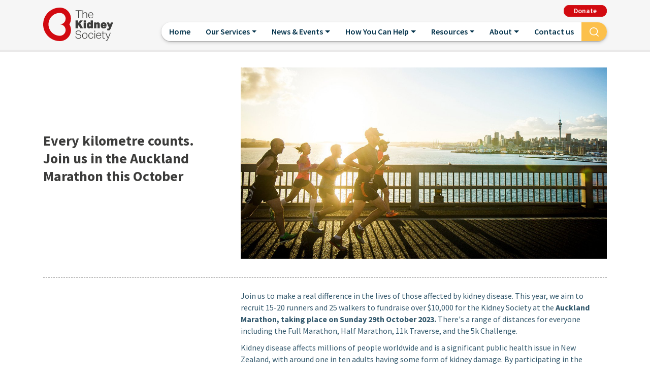

--- FILE ---
content_type: text/html; charset=UTF-8
request_url: https://kidneysociety.org.nz/every-kilometre-counts-join-us-auckland-marathon-october
body_size: 8261
content:

<!DOCTYPE html>
<html lang="en" dir="ltr" prefix="og: https://ogp.me/ns#" class="h-100">
  <head>
    <meta charset="utf-8" />
<meta name="description" content="Join us to make a real difference in the lives of those affected by kidney disease. This year, we aim to recruit 15-20 runners and 25 walkers to fundraise over $10,000 for the Kidney Society at the Auckland Marathon, taking place on Sunday 29th October 2023. There&#039;s a range of distances for everyone including the Full Marathon, Half Marathon, 11k Traverse, and the 5k Challenge." />
<link rel="canonical" href="https://kidneysociety.org.nz/every-kilometre-counts-join-us-auckland-marathon-october" />
<meta name="twitter:card" content="summary" />
<meta name="MobileOptimized" content="width" />
<meta name="HandheldFriendly" content="true" />
<meta name="viewport" content="width=device-width, initial-scale=1.0" />
<link rel="icon" href="/themes/custom/kidneysociety/favicon.ico" type="image/vnd.microsoft.icon" />
<script src="/sites/default/files/google_tag/generic/google_tag.script.js?t8w6vh" defer></script>
<script src="/sites/default/files/google_tag/google_ad/google_tag.script.js?t8w6vh" defer></script>

    <title>Every kilometre counts. Join us in the Auckland Marathon this October | The Kidney Society</title>
    <link rel="stylesheet" media="all" href="/sites/default/files/css/css_zmDKM6XnsYY7_DaXAk2z70oGLFN6aEgd7FWgpJp7Nbo.css?delta=0&amp;language=en&amp;theme=kidneysociety&amp;include=[base64]" />
<link rel="stylesheet" media="all" href="https://cdnjs.cloudflare.com/ajax/libs/font-awesome/4.3.0/css/font-awesome.min.css" />
<link rel="stylesheet" media="all" href="/sites/default/files/css/css_lzL1STY6K0dwHA6D2wr-LWz9HGXVu-ZoQlFjL_9TNXA.css?delta=2&amp;language=en&amp;theme=kidneysociety&amp;include=[base64]" />
<link rel="stylesheet" media="all" href="/sites/default/files/css/css_vPCeINqq6jI3JaE_kdVfuGOqTN6J-zn7bjjR_FzsAKE.css?delta=3&amp;language=en&amp;theme=kidneysociety&amp;include=[base64]" />
<link rel="stylesheet" media="all" href="https://fonts.googleapis.com/css2?family=Source+Sans+Pro:wght@300;400;600;700&amp;display=swap" />
<link rel="stylesheet" media="all" href="https://cdn.jsdelivr.net/npm/swiper@8/swiper-bundle.min.css" />
<link rel="stylesheet" media="all" href="https://vjs.zencdn.net/7.20.3/video-js.min.css" />
<link rel="stylesheet" media="all" href="https://cdnjs.cloudflare.com/ajax/libs/animate.css/4.1.1/animate.min.css" />
<link rel="stylesheet" media="all" href="https://cdnjs.cloudflare.com/ajax/libs/font-awesome/6.2.1/css/all.min.css" />
<link rel="stylesheet" media="all" href="/sites/default/files/css/css_aIx3giwuQ3iUOL_J620Bnsm98flXYckufKjvCCW6ir0.css?delta=9&amp;language=en&amp;theme=kidneysociety&amp;include=[base64]" />

    

  </head>
  <body class="path-node path-node-75 path-node page-node-type-client-story   d-flex flex-column h-100">
        <a href="#main-content" class="visually-hidden focusable skip-link">
      Skip to main content
    </a>
    <!-- Google tag (gtag.js) -->
    <script async src=https://www.googletagmanager.com/gtag/js?id=AW-11362510200></script>
    <script>
        window.dataLayer = window.dataLayer || [];
        function gtag(){dataLayer.push(arguments);}
        gtag('js', new Date());

        gtag('config', 'AW-11362510200');
    </script>
    <noscript><iframe src="https://www.googletagmanager.com/ns.html?id=GTM-53WRLCK" height="0" width="0" style="display:none;visibility:hidden"></iframe></noscript><noscript><iframe src="https://www.googletagmanager.com/ns.html?id=GTM-NM77554W" height="0" width="0" style="display:none;visibility:hidden"></iframe></noscript>
      <div class="dialog-off-canvas-main-canvas d-flex flex-column h-100" data-off-canvas-main-canvas>
    
<div class="page">
<header>
 <div class="container row mx-auto header-bar">
    <div class="region region-header">
    <nav role="navigation" aria-labelledby="block-kidneysociety-account-menu-menu" id="block-kidneysociety-account-menu" class="block block-menu navigation menu--account">
            
  <h5 class="visually-hidden" id="block-kidneysociety-account-menu-menu">User account menu</h5>
  

        
              <ul class="nav navbar-nav">
              
            
      <li class="donate nav-item">
        <a href="/make-donation" class="nav-link" data-drupal-link-system-path="node/42">Donate</a>
              </li>
        </ul>
  


  </nav>
<div class="search-block-form block block-search container-inline" data-drupal-selector="search-block-form" id="block-kidneysociety-search-form" role="search">
  
    
      <form action="/search/node" method="get" id="search-block-form" accept-charset="UTF-8">
  <div class="js-form-item form-item js-form-type-search form-type-search js-form-item-keys form-item-keys form-no-label">
      <label for="edit-keys" class="visually-hidden">Search</label>
        
  <input title="Enter the terms you wish to search for." placeholder="Search by keyword or phrase" data-drupal-selector="edit-keys" type="search" id="edit-keys" name="keys" value="" size="15" maxlength="128" class="form-search form-control" />


        </div>
<div data-drupal-selector="edit-actions" class="form-actions js-form-wrapper form-wrapper" id="edit-actions">
  <input data-drupal-selector="edit-submit" type="submit" id="edit-submit" value="" class="button js-form-submit form-submit btn btn-primary" />

<span class="icon-search"></span></div>

</form>

  </div>

  </div>
  
  <button type="button" class="nav-toggle" aria-label="Toggle navigation">
      <span class="sr-only">Toggle navigation</span>
      <span class="icon-bar icon-bar-1"></span>
      <span class="icon-bar icon-bar-2"></span>
      <span class="icon-bar icon-bar-3"></span>
  </button>
  </div>
    
  <nav class="navbar navbar-expand-lg   ">
    <div class="container row mx-auto">
      <div class="col-auto p-0">
        <div class="region region-nav-branding">
    <div id="block-kidneysociety-branding" class="block block-system block-system-branding-block">
  
    
  <div class="navbar-brand d-flex align-items-center">

    <a href="/" title="Home" rel="home" class="site-logo d-block">
    <img src="/themes/custom/kidneysociety/logo.svg" alt="Home" />
  </a>
  
  <div>
        <a href="/" title="Home" rel="home" class="site-title">
      The Kidney Society
    </a>
    
      </div>
</div>
</div>

  </div>
  
      </div>

      
      <div class="collapse navbar-collapse col-12 col-md-auto p-0 justify-content-end" id="navbarSupportedContent">
          <div class="region region-nav-main">
    <div id="block-mainnavigation" class="block block-tb-megamenu block-tb-megamenu-menu-blockmain">
  
    
      <div  class="tb-megamenu tb-megamenu-main" role="navigation" aria-label="Main navigation">
      <button aria-label="Open main menu" data-target=".nav-collapse" data-toggle="collapse" class="btn btn-navbar tb-megamenu-button" type="button">
      <i class="fa fa-reorder"></i>
    </button>
    <div class="nav-collapse  always-show">
    <ul  class="tb-megamenu-nav nav level-0 items-8" role="list" >
        <li  class="tb-megamenu-item level-1 mega" data-id="menu_link_content:58e17263-d76e-4843-8370-6cdd0059bb02" data-level="1" data-type="menu_item" data-class="" data-xicon="" data-caption="" data-alignsub="" data-group="0" data-hidewcol="0" data-hidesub="0" data-label="" aria-level="1" >
      <a href="/living-kidney-disease" >
          Home
          </a>
  
</li>

        <li  class="tb-megamenu-item level-1 mega services mega-align-justify dropdown" data-id="menu_link_content:ff545279-a000-4f95-875b-b0ca96ccdb3f" data-level="1" data-type="menu_item" data-class="services" data-xicon="" data-caption="" data-alignsub="justify" data-group="0" data-hidewcol="0" data-hidesub="0" data-label="" aria-level="1" >
      <a href="/our-services"  class="dropdown-toggle" aria-label="Open main submenu" aria-expanded="false">
          Our Services
          </a>
  <div  class="tb-megamenu-submenu dropdown-menu mega-dropdown-menu nav-child" data-class="" data-width="" role="list">
  <div class="mega-dropdown-inner">
          <div  class="tb-megamenu-row row-fluid">
      <div  class="tb-megamenu-column span6 mega-col-nav" data-class="" data-width="6" data-hidewcol="0" id="tb-megamenu-column-1">
  <div class="tb-megamenu-column-inner mega-inner clearfix">
               <ul  class="tb-megamenu-subnav mega-nav level-1 items-1" role="list">
        <li  class="tb-megamenu-item level-2 mega" data-id="menu_link_content:19ea24e9-2911-4ae9-a560-689a5ce01efd" data-level="2" data-type="menu_item" data-class="" data-xicon="" data-caption="" data-alignsub="" data-group="0" data-hidewcol="0" data-hidesub="0" data-label="" aria-level="2" >
      <a href="https://kidneysociety.org.nz/social-work-support" >
          Social work support
          </a>
  
</li>

  </ul>

      </div>
</div>

      <div  class="tb-megamenu-column span6 mega-col-nav" data-class="" data-width="6" data-hidewcol="" id="tb-megamenu-column-2">
  <div class="tb-megamenu-column-inner mega-inner clearfix">
               <ul  class="tb-megamenu-subnav mega-nav level-1 items-1" role="list">
        <li  class="tb-megamenu-item level-2 mega" data-id="menu_link_content:5350ca4d-3f3e-49de-a8e5-da5c91e5f35b" data-level="2" data-type="menu_item" data-class="" data-xicon="" data-caption="" data-alignsub="" data-group="0" data-hidewcol="0" data-hidesub="0" data-label="" aria-level="2" >
      <a href="/our-services#resources" >
          Kidney toolkit &amp; resources
          </a>
  
</li>

  </ul>

      </div>
</div>

  </div>

          <div  class="tb-megamenu-row row-fluid">
      <div  class="tb-megamenu-column span6 mega-col-nav" data-class="" data-width="6" data-hidewcol="" id="tb-megamenu-column-3">
  <div class="tb-megamenu-column-inner mega-inner clearfix">
               <ul  class="tb-megamenu-subnav mega-nav level-1 items-1" role="list">
        <li  class="tb-megamenu-item level-2 mega" data-id="menu_link_content:5267227b-8d44-49e1-a112-3634a10c8e9f" data-level="2" data-type="menu_item" data-class="" data-xicon="" data-caption="" data-alignsub="" data-group="0" data-hidewcol="0" data-hidesub="0" data-label="" aria-level="2" >
      <a href="https://kidneysociety.org.nz/health-education" >
          Health education
          </a>
  
</li>

  </ul>

      </div>
</div>

      <div  class="tb-megamenu-column span6 mega-col-nav" data-class="" data-width="6" data-hidewcol="" id="tb-megamenu-column-4">
  <div class="tb-megamenu-column-inner mega-inner clearfix">
               <ul  class="tb-megamenu-subnav mega-nav level-1 items-1" role="list">
        <li  class="tb-megamenu-item level-2 mega" data-id="menu_link_content:2121f737-423d-4d05-9e65-bad3691b1fa0" data-level="2" data-type="menu_item" data-class="" data-xicon="" data-caption="" data-alignsub="" data-group="0" data-hidewcol="0" data-hidesub="0" data-label="" aria-level="2" >
      <a href="https://kidneysociety.org.nz/wellness-support" >
          Wellness support
          </a>
  
</li>

  </ul>

      </div>
</div>

  </div>

          <div  class="tb-megamenu-row row-fluid">
      <div  class="tb-megamenu-column span6 mega-col-nav" data-class="" data-width="6" data-hidewcol="" id="tb-megamenu-column-5">
  <div class="tb-megamenu-column-inner mega-inner clearfix">
               <ul  class="tb-megamenu-subnav mega-nav level-1 items-1" role="list">
        <li  class="tb-megamenu-item level-2 mega" data-id="menu_link_content:6782614a-329f-4b4c-a3a9-fd0f0ee03971" data-level="2" data-type="menu_item" data-class="" data-xicon="" data-caption="" data-alignsub="" data-group="0" data-hidewcol="0" data-hidesub="0" data-label="" aria-level="2" >
      <a href="/community-dialysis" >
          Community dialysis
          </a>
  
</li>

  </ul>

      </div>
</div>

      <div  class="tb-megamenu-column span6 mega-col-nav" data-class="" data-width="6" data-hidewcol="" id="tb-megamenu-column-6">
  <div class="tb-megamenu-column-inner mega-inner clearfix">
               <ul  class="tb-megamenu-subnav mega-nav level-1 items-1" role="list">
        <li  class="tb-megamenu-item level-2 mega" data-id="menu_link_content:c36f4499-a52b-4c9d-976d-993df1b7e435" data-level="2" data-type="menu_item" data-class="" data-xicon="" data-caption="" data-alignsub="" data-group="0" data-hidewcol="0" data-hidesub="0" data-label="" aria-level="2" >
      <a href="/kidney-connect" >
          Kidney Connect
          </a>
  
</li>

  </ul>

      </div>
</div>

  </div>

          <div  class="tb-megamenu-row row-fluid">
      <div  class="tb-megamenu-column span6 mega-col-nav" data-class="" data-width="6" data-hidewcol="" id="tb-megamenu-column-7">
  <div class="tb-megamenu-column-inner mega-inner clearfix">
               <ul  class="tb-megamenu-subnav mega-nav level-1 items-1" role="list">
        <li  class="tb-megamenu-item level-2 mega" data-id="menu_link_content:878e10aa-c9d4-414e-ad33-23067105976c" data-level="2" data-type="menu_item" data-class="" data-xicon="" data-caption="" data-alignsub="" data-group="0" data-hidewcol="0" data-hidesub="0" data-label="" aria-level="2" >
      <a href="/kidney-society-youtube-wellness-channel-here" >
          Kidney Society YouTube Wellness Channel
          </a>
  
</li>

  </ul>

      </div>
</div>

  </div>

      </div>
</div>

</li>

        <li  class="tb-megamenu-item level-1 mega news mega-align-justify dropdown" data-id="menu_link_content:d7da2b1b-9840-475c-b98b-a938e4f56207" data-level="1" data-type="menu_item" data-class="news" data-xicon="" data-caption="" data-alignsub="justify" data-group="0" data-hidewcol="0" data-hidesub="0" data-label="" aria-level="1" >
      <a href="/news-events"  class="dropdown-toggle" aria-label="Open main submenu" aria-expanded="false">
          News &amp; Events
          </a>
  <div  class="tb-megamenu-submenu dropdown-menu mega-dropdown-menu nav-child" data-class="" data-width="" role="list">
  <div class="mega-dropdown-inner">
          <div  class="tb-megamenu-row row-fluid">
      <div  class="tb-megamenu-column span3 mega-col-nav" data-class="" data-width="3" data-hidewcol="0" id="tb-megamenu-column-8">
  <div class="tb-megamenu-column-inner mega-inner clearfix">
               <ul  class="tb-megamenu-subnav mega-nav level-1 items-1" role="list">
        <li  class="tb-megamenu-item level-2 mega" data-id="menu_link_content:c6eb4421-7501-440c-ba84-918dd79a345a" data-level="2" data-type="menu_item" data-class="" data-xicon="" data-caption="" data-alignsub="" data-group="0" data-hidewcol="0" data-hidesub="0" data-label="" aria-level="2" >
      <a href="/news-events" >
          News
          </a>
  
</li>

  </ul>

      </div>
</div>

      <div  class="tb-megamenu-column span3 mega-col-nav" data-class="" data-width="3" data-hidewcol="" id="tb-megamenu-column-9">
  <div class="tb-megamenu-column-inner mega-inner clearfix">
               <ul  class="tb-megamenu-subnav mega-nav level-1 items-1" role="list">
        <li  class="tb-megamenu-item level-2 mega" data-id="menu_link_content:fa874260-acaf-48af-ad92-34adf73819ec" data-level="2" data-type="menu_item" data-class="" data-xicon="" data-caption="" data-alignsub="" data-group="0" data-hidewcol="0" data-hidesub="0" data-label="" aria-level="2" >
      <a href="https://kidneysociety.org.nz/client-stories" >
          Client stories
          </a>
  
</li>

  </ul>

      </div>
</div>

      <div  class="tb-megamenu-column span3 mega-col-nav" data-class="" data-width="3" data-hidewcol="" id="tb-megamenu-column-10">
  <div class="tb-megamenu-column-inner mega-inner clearfix">
               <ul  class="tb-megamenu-subnav mega-nav level-1 items-1" role="list">
        <li  class="tb-megamenu-item level-2 mega" data-id="menu_link_content:217b7866-85ff-4835-89f0-fadd62eb5e0f" data-level="2" data-type="menu_item" data-class="" data-xicon="" data-caption="" data-alignsub="" data-group="0" data-hidewcol="0" data-hidesub="0" data-label="" aria-level="2" >
      <a href="/news-events#news-magazines" >
          Magazine subscription and back issues
          </a>
  
</li>

  </ul>

      </div>
</div>

  </div>

      </div>
</div>

</li>

        <li  class="tb-megamenu-item level-1 mega help mega-align-justify dropdown" data-id="menu_link_content:1ae0eeb0-a5dc-42fd-bf58-8310ff8f99a2" data-level="1" data-type="menu_item" data-class="help" data-xicon="" data-caption="" data-alignsub="justify" data-group="0" data-hidewcol="0" data-hidesub="0" data-label="" aria-level="1" >
      <a href="/how-you-can-help"  class="dropdown-toggle" aria-label="Open main submenu" aria-expanded="false">
          How You Can Help
          </a>
  <div  class="tb-megamenu-submenu dropdown-menu mega-dropdown-menu nav-child" data-class="" data-width="" role="list">
  <div class="mega-dropdown-inner">
          <div  class="tb-megamenu-row row-fluid">
      <div  class="tb-megamenu-column span4 mega-col-nav" data-class="" data-width="4" data-hidewcol="0" id="tb-megamenu-column-11">
  <div class="tb-megamenu-column-inner mega-inner clearfix">
               <ul  class="tb-megamenu-subnav mega-nav level-1 items-1" role="list">
        <li  class="tb-megamenu-item level-2 mega" data-id="menu_link_content:759a7a45-2b4f-4bb1-8a0a-5a232c413740" data-level="2" data-type="menu_item" data-class="" data-xicon="" data-caption="" data-alignsub="" data-group="0" data-hidewcol="0" data-hidesub="0" data-label="" aria-level="2" >
      <a href="/how-you-can-help" >
          How you can help
          </a>
  
</li>

  </ul>

      </div>
</div>

      <div  class="tb-megamenu-column span4 mega-col-nav" data-class="" data-width="4" data-hidewcol="" id="tb-megamenu-column-12">
  <div class="tb-megamenu-column-inner mega-inner clearfix">
               <ul  class="tb-megamenu-subnav mega-nav level-1 items-1" role="list">
        <li  class="tb-megamenu-item level-2 mega" data-id="menu_link_content:c180f7ab-b1ba-4ce6-9959-a2895194c93a" data-level="2" data-type="menu_item" data-class="" data-xicon="" data-caption="" data-alignsub="" data-group="0" data-hidewcol="0" data-hidesub="0" data-label="" aria-level="2" >
      <a href="/how-you-can-help#leave-a-gift" >
          Leave a gift in your will
          </a>
  
</li>

  </ul>

      </div>
</div>

      <div  class="tb-megamenu-column span4 mega-col-nav" data-class="" data-width="4" data-hidewcol="" id="tb-megamenu-column-13">
  <div class="tb-megamenu-column-inner mega-inner clearfix">
               <ul  class="tb-megamenu-subnav mega-nav level-1 items-1" role="list">
        <li  class="tb-megamenu-item level-2 mega" data-id="menu_link_content:82cc3040-9c51-4718-ba4c-81f4389fdca4" data-level="2" data-type="menu_item" data-class="" data-xicon="" data-caption="" data-alignsub="" data-group="0" data-hidewcol="0" data-hidesub="0" data-label="" aria-level="2" >
      <a href="/how-you-can-help#leave-a-gift" >
          What type of gift can I leave?
          </a>
  
</li>

  </ul>

      </div>
</div>

  </div>

          <div  class="tb-megamenu-row row-fluid">
      <div  class="tb-megamenu-column span4 mega-col-nav" data-class="" data-width="4" data-hidewcol="" id="tb-megamenu-column-14">
  <div class="tb-megamenu-column-inner mega-inner clearfix">
               <ul  class="tb-megamenu-subnav mega-nav level-1 items-1" role="list">
        <li  class="tb-megamenu-item level-2 mega" data-id="menu_link_content:86efde0f-ea0c-4fd0-9afe-bb0c61df95a1" data-level="2" data-type="menu_item" data-class="" data-xicon="" data-caption="" data-alignsub="" data-group="0" data-hidewcol="0" data-hidesub="0" data-label="" aria-level="2" >
      <a href="/membership" >
          Membership
          </a>
  
</li>

  </ul>

      </div>
</div>

      <div  class="tb-megamenu-column span4 mega-col-nav" data-class="" data-width="4" data-hidewcol="" id="tb-megamenu-column-15">
  <div class="tb-megamenu-column-inner mega-inner clearfix">
               <ul  class="tb-megamenu-subnav mega-nav level-1 items-1" role="list">
        <li  class="tb-megamenu-item level-2 mega" data-id="menu_link_content:d6085afd-2cf7-4273-a48c-d21791436d42" data-level="2" data-type="menu_item" data-class="" data-xicon="" data-caption="" data-alignsub="" data-group="0" data-hidewcol="0" data-hidesub="0" data-label="" aria-level="2" >
      <a href="/how-you-can-help#sponsorship" >
          Corporate sponsorship
          </a>
  
</li>

  </ul>

      </div>
</div>

  </div>

          <div  class="tb-megamenu-row row-fluid">
      <div  class="tb-megamenu-column span4 mega-col-nav" data-class="" data-width="4" data-hidewcol="" id="tb-megamenu-column-16">
  <div class="tb-megamenu-column-inner mega-inner clearfix">
               <ul  class="tb-megamenu-subnav mega-nav level-1 items-1" role="list">
        <li  class="tb-megamenu-item level-2 mega" data-id="menu_link_content:f2f9abea-c05b-4e81-86f7-16baf0faddaf" data-level="2" data-type="menu_item" data-class="" data-xicon="" data-caption="" data-alignsub="" data-group="0" data-hidewcol="0" data-hidesub="0" data-label="" aria-level="2" >
      <a href="/make-donation" >
          Make a donation
          </a>
  
</li>

  </ul>

      </div>
</div>

  </div>

      </div>
</div>

</li>

        <li  class="tb-megamenu-item level-1 mega dropdown" data-id="menu_link_content:85fcbe61-2165-49cf-98f7-f850558bd5e4" data-level="1" data-type="menu_item" data-class="" data-xicon="" data-caption="" data-alignsub="" data-group="0" data-hidewcol="0" data-hidesub="0" data-label="" aria-level="1" >
      <a href="/kidney-toolkit-resources"  class="dropdown-toggle" aria-label="Open main submenu" aria-expanded="false">
          Resources
          </a>
  <div  class="tb-megamenu-submenu dropdown-menu mega-dropdown-menu nav-child" data-class="" data-width="" role="list">
  <div class="mega-dropdown-inner">
          <div  class="tb-megamenu-row row-fluid">
      <div  class="tb-megamenu-column span4 mega-col-nav" data-class="" data-width="4" data-hidewcol="0" id="tb-megamenu-column-17">
  <div class="tb-megamenu-column-inner mega-inner clearfix">
               <ul  class="tb-megamenu-subnav mega-nav level-1 items-1" role="list">
        <li  class="tb-megamenu-item level-2 mega" data-id="menu_link_content:3605773a-9334-4f3a-b9b7-ba19badc6cbb" data-level="2" data-type="menu_item" data-class="" data-xicon="" data-caption="" data-alignsub="" data-group="0" data-hidewcol="0" data-hidesub="0" data-label="" aria-level="2" >
      <a href="https://www.youtube.com/watch?v=ghuJEhH74jc" >
          SpinPoi exercise video
          </a>
  
</li>

  </ul>

      </div>
</div>

      <div  class="tb-megamenu-column span4 mega-col-nav" data-class="" data-width="4" data-hidewcol="" id="tb-megamenu-column-18">
  <div class="tb-megamenu-column-inner mega-inner clearfix">
               <ul  class="tb-megamenu-subnav mega-nav level-1 items-1" role="list">
        <li  class="tb-megamenu-item level-2 mega" data-id="menu_link_content:da1b5937-bcb4-450d-a7ce-8afcef5d34b6" data-level="2" data-type="menu_item" data-class="" data-xicon="" data-caption="" data-alignsub="" data-group="0" data-hidewcol="0" data-hidesub="0" data-label="" aria-level="2" >
      <a href="https://www.youtube.com/@kidneysocietyadks" >
          Wellness videos
          </a>
  
</li>

  </ul>

      </div>
</div>

      <div  class="tb-megamenu-column span4 mega-col-nav" data-class="" data-width="4" data-hidewcol="" id="tb-megamenu-column-19">
  <div class="tb-megamenu-column-inner mega-inner clearfix">
               <ul  class="tb-megamenu-subnav mega-nav level-1 items-1" role="list">
        <li  class="tb-megamenu-item level-2 mega" data-id="menu_link_content:413b5f7d-7233-45e6-85a0-779e46b3d99b" data-level="2" data-type="menu_item" data-class="" data-xicon="" data-caption="" data-alignsub="" data-group="0" data-hidewcol="0" data-hidesub="0" data-label="" aria-level="2" >
      <a href="/kidney-health-videos" >
          Kidney Health Videos
          </a>
  
</li>

  </ul>

      </div>
</div>

  </div>

      </div>
</div>

</li>

        <li  class="tb-megamenu-item level-1 mega about mega-align-justify dropdown" data-id="menu_link_content:9e942c86-83a6-4621-ae17-2ac98de277f5" data-level="1" data-type="menu_item" data-class="about" data-xicon="" data-caption="" data-alignsub="justify" data-group="0" data-hidewcol="0" data-hidesub="0" data-label="" aria-level="1" >
      <a href="/about-us"  class="dropdown-toggle" aria-label="Open main submenu" aria-expanded="false">
          About
          </a>
  <div  class="tb-megamenu-submenu dropdown-menu mega-dropdown-menu nav-child" data-class="" data-width="" role="list">
  <div class="mega-dropdown-inner">
          <div  class="tb-megamenu-row row-fluid">
      <div  class="tb-megamenu-column span3 mega-col-nav" data-class="" data-width="3" data-hidewcol="0" id="tb-megamenu-column-20">
  <div class="tb-megamenu-column-inner mega-inner clearfix">
               <ul  class="tb-megamenu-subnav mega-nav level-1 items-1" role="list">
        <li  class="tb-megamenu-item level-2 mega" data-id="menu_link_content:51cc000c-6f54-4bba-9fca-95dd2c265529" data-level="2" data-type="menu_item" data-class="" data-xicon="" data-caption="" data-alignsub="" data-group="0" data-hidewcol="0" data-hidesub="0" data-label="" aria-level="2" >
      <a href="/about-us" >
          About us
          </a>
  
</li>

  </ul>

      </div>
</div>

      <div  class="tb-megamenu-column span3 mega-col-nav" data-class="" data-width="3" data-hidewcol="" id="tb-megamenu-column-21">
  <div class="tb-megamenu-column-inner mega-inner clearfix">
               <ul  class="tb-megamenu-subnav mega-nav level-1 items-1" role="list">
        <li  class="tb-megamenu-item level-2 mega" data-id="menu_link_content:e0a0b2a7-08ac-4c5f-8b77-6ef9c3bdfc3c" data-level="2" data-type="menu_item" data-class="" data-xicon="" data-caption="" data-alignsub="" data-group="0" data-hidewcol="0" data-hidesub="0" data-label="" aria-level="2" >
      <a href="/our-mission-and-goals" >
          Our mission and goals
          </a>
  
</li>

  </ul>

      </div>
</div>

      <div  class="tb-megamenu-column span3 mega-col-nav" data-class="" data-width="3" data-hidewcol="" id="tb-megamenu-column-22">
  <div class="tb-megamenu-column-inner mega-inner clearfix">
               <ul  class="tb-megamenu-subnav mega-nav level-1 items-1" role="list">
        <li  class="tb-megamenu-item level-2 mega" data-id="menu_link_content:289299d9-3941-409f-a7c3-a963dea8cabf" data-level="2" data-type="menu_item" data-class="" data-xicon="" data-caption="" data-alignsub="" data-group="0" data-hidewcol="0" data-hidesub="0" data-label="" aria-level="2" >
      <a href="/board" >
          The board
          </a>
  
</li>

  </ul>

      </div>
</div>

  </div>

          <div  class="tb-megamenu-row row-fluid">
      <div  class="tb-megamenu-column span3 mega-col-nav" data-class="" data-width="3" data-hidewcol="" id="tb-megamenu-column-23">
  <div class="tb-megamenu-column-inner mega-inner clearfix">
               <ul  class="tb-megamenu-subnav mega-nav level-1 items-1" role="list">
        <li  class="tb-megamenu-item level-2 mega" data-id="menu_link_content:c9b9a6b8-ef0e-4e7c-b35f-4aeb84114ec8" data-level="2" data-type="menu_item" data-class="" data-xicon="" data-caption="" data-alignsub="" data-group="0" data-hidewcol="0" data-hidesub="0" data-label="" aria-level="2" >
      <a href="https://register.charities.govt.nz/Charity/CC25245"  target="_blank">
          Annual reports
          </a>
  
</li>

  </ul>

      </div>
</div>

      <div  class="tb-megamenu-column span3 mega-col-nav" data-class="" data-width="3" data-hidewcol="" id="tb-megamenu-column-24">
  <div class="tb-megamenu-column-inner mega-inner clearfix">
               <ul  class="tb-megamenu-subnav mega-nav level-1 items-1" role="list">
        <li  class="tb-megamenu-item level-2 mega" data-id="menu_link_content:e8d678b7-37ad-4dd5-bb3b-d41847416132" data-level="2" data-type="menu_item" data-class="" data-xicon="" data-caption="" data-alignsub="" data-group="0" data-hidewcol="0" data-hidesub="0" data-label="" aria-level="2" >
      <a href="/client-stories" >
          Client stories
          </a>
  
</li>

  </ul>

      </div>
</div>

      <div  class="tb-megamenu-column span3 mega-col-nav" data-class="" data-width="3" data-hidewcol="" id="tb-megamenu-column-25">
  <div class="tb-megamenu-column-inner mega-inner clearfix">
               <ul  class="tb-megamenu-subnav mega-nav level-1 items-1" role="list">
        <li  class="tb-megamenu-item level-2 mega" data-id="menu_link_content:43dd9b6c-2903-4c3f-91be-5bfb9d453723" data-level="2" data-type="menu_item" data-class="" data-xicon="" data-caption="" data-alignsub="" data-group="0" data-hidewcol="0" data-hidesub="0" data-label="" aria-level="2" >
      <a href="/frequently-asked-questions" >
          FAQs
          </a>
  
</li>

  </ul>

      </div>
</div>

      <div  class="tb-megamenu-column span3 mega-col-nav" data-class="" data-width="3" data-hidewcol="" id="tb-megamenu-column-26">
  <div class="tb-megamenu-column-inner mega-inner clearfix">
               <ul  class="tb-megamenu-subnav mega-nav level-1 items-1" role="list">
        <li  class="tb-megamenu-item level-2 mega" data-id="menu_link_content:6087e85c-9276-4afc-9b74-562248e6a2a8" data-level="2" data-type="menu_item" data-class="" data-xicon="" data-caption="" data-alignsub="" data-group="0" data-hidewcol="0" data-hidesub="0" data-label="" aria-level="2" >
      <a href="/our-supporters" >
          Our Supporters
          </a>
  
</li>

  </ul>

      </div>
</div>

  </div>

      </div>
</div>

</li>

        <li  class="tb-megamenu-item level-1 mega contact mega-align-justify" data-id="menu_link_content:fbe7c07a-2791-43a7-bee1-c59bddddfe07" data-level="1" data-type="menu_item" data-class="contact" data-xicon="" data-caption="" data-alignsub="justify" data-group="0" data-hidewcol="0" data-hidesub="0" data-label="" aria-level="1" >
      <a href="/contact-us" >
          Contact us
          </a>
  
</li>

                  <li  class="tb-megamenu-item level-1 mega btn-search" data-id="menu_link_content:71a000f3-1e2e-47c4-8d3c-4ccedba5debc" data-level="1" data-type="menu_item" data-class="btn-search" data-xicon="" data-caption="" data-alignsub="" data-group="0" data-hidewcol="0" data-hidesub="0" data-label="" aria-level="1" >
      <span class="tb-megamenu-no-link tb-megamenu-no-submenu" tabindex="0">
          Search
          </span>
  
</li>

  </ul>

      </div>
  </div>

  </div>

  </div>
      
              
      </div>
      
    </div>
  </nav>
  
</header>

<main role="main">
  <a id="main-content" tabindex="-1"></a>
    
    
  

  <div class="hero container">
            <div class="region region-hero">
    <div class="views-element-container block block-views block-views-blockhero-block-2" id="block-views-block-hero-block-2">
  
    
      <div><div class="view view-hero view-id-hero view-display-id-block_2 js-view-dom-id-32d69ca45db91d39c988a89788da098bbed569eb9ea004f5c05a650ef20d449c">
  
    
      
      <div class="view-content">
          <div class="views-row"><div class="views-field views-field-field-description"><div class="field-content"><h1>Every kilometre counts. Join us in the Auckland Marathon this October</h1>
<a href="https://kidneysociety.org.nz/auckland-marathon">Find Out More</a></div></div><div class="views-field views-field-field-hero"><div class="field-content"><article class="media media--type-image media--view-mode-article">
  
      
            <div class="blazy blazy--nojs blazy--field blazy--view blazy--field-media-image blazy--field-media-image--article blazy--view--hero-block-block-2 blazy--view--hero blazy--view--hero--block-2 field field--name-field-media-image field--type-image field--label-hidden field__item" data-blazy="">    <div data-b-token="b-f100355bf96" class="media media--blazy media--image media--responsive">  <picture>
                  <source srcset="/sites/default/files/styles/article_hero/public/images/2023-04/Auckland-Marathon-FB.jpeg?itok=cLVRXDtC 1x, /sites/default/files/styles/article_hero/public/images/2023-04/Auckland-Marathon-FB.jpeg?itok=cLVRXDtC 2x" media="all and (min-width: 851px)" type="image/jpeg" width="1200" height="627"/>
              <source srcset="/sites/default/files/styles/article_hero_small/public/images/2023-04/Auckland-Marathon-FB.jpeg?itok=D1_QqjCv 1x, /sites/default/files/styles/article_hero/public/images/2023-04/Auckland-Marathon-FB.jpeg?itok=cLVRXDtC 2x" media="(min-width: 0px)" type="image/jpeg" width="880" height="460"/>
                  <img decoding="async" class="media__element" width="880" height="460" src="/sites/default/files/styles/article_hero_small/public/images/2023-04/Auckland-Marathon-FB.jpeg?itok=D1_QqjCv" alt="auckland-marathon" />

  </picture>
        </div>
  </div>
      
  </article>
</div></div></div>

    </div>
  
          </div>
</div>

  </div>

  </div>

        <div class="row no-gutters">
            <div class="order-1 order-lg-2 col-12">
          <div class="region region-content">
    <div data-drupal-messages-fallback class="hidden"></div>
<div id="block-kidneysociety-content" class="block block-system block-system-main-block">
  
    
      
<article class="node node--type-client-story node--view-mode-full">
  
  <div class="node__content">
    
            <div class="clearfix text-formatted field field--name-body field--type-text-with-summary field--label-hidden field__item"><p>Join us to make a real difference in the lives of those affected by kidney disease. This year, we aim to recruit 15-20 runners and 25 walkers to fundraise over $10,000 for the Kidney Society at the <strong>Auckland Marathon, taking place on Sunday 29th October 2023.</strong> There's a range of distances for everyone including the Full Marathon, Half Marathon, 11k Traverse, and the 5k Challenge.</p><p>Kidney disease affects millions of people worldwide and is a significant public health issue in New Zealand, with around one in ten adults having some form of kidney damage. By participating in the Auckland Marathon, we hope to raise awareness about kidney disease and raise funds to support those who need it. The funds raised will help provide crucial support to people living with kidney disease and their families.&nbsp;&nbsp;&nbsp;<br><br><strong>How we will support you:</strong>&nbsp;&nbsp;&nbsp;<br>We will support you every step of the way, including:&nbsp;&nbsp;&nbsp;<br>- Setting you up with a Give A Little page&nbsp;&nbsp;&nbsp;<br>- Providing tips and tricks for fundraising&nbsp;&nbsp;&nbsp;<br>- A runner's guide&nbsp;&nbsp;&nbsp;<br>- Briefing sessions&nbsp;&nbsp;&nbsp;<br>- A T-shirt if you raise over $200&nbsp;&nbsp;&nbsp;<br>- <span>Refund of your entry fee and transfer to ‘Charity Superstar’ entry if you raise over $1000</span><br><br><strong>How to join us:</strong>&nbsp;&nbsp;&nbsp;<br>To express your interest in walking, running, or helping us recruit people to join our Kidney Society Auckland Marathon team, <a href="https://kidneysociety.org.nz/contact-us"><strong>please get in touch with us.</strong></a>&nbsp;&nbsp;&nbsp;<br><br><strong>Want to support us to recruit more people or volunteer on the day?</strong>&nbsp;&nbsp;&nbsp;<br>We'd love to have people to help us get a team together and/or be a volunteer on the day. If you're interested, <a href="https://kidneysociety.org.nz/contact-us" target="_blank"><span><strong>please get in touch with us.</strong></span></a>&nbsp;</p></div>
      
            <div class="field field--name-field-videos field--type-entity-reference-revisions field--label-hidden field__item">  <div class="paragraph paragraph-id--149 paragraph--type--video-card paragraph--view-mode--default" id="paragraph-id--149" >
          
      <div class="field field--name-field-content field--type-entity-reference-revisions field--label-hidden field__items">
              <div class="field__item field--item-1">  <div class="paragraph paragraph-id--148 paragraph--type--video paragraph--view-mode--default" id="paragraph-id--148" >
          
            <div class="field field--name-field-remote-video field--type-entity-reference field--label-hidden field__item"><article class="media media--type-remote-video media--view-mode-default">
  
      
            <div class="field field--name-field-media-oembed-video field--type-string field--label-hidden field__item"><iframe src="https://kidneysociety.org.nz/media/oembed?url=https%3A//www.youtube.com/shorts/opFWakZNbWA&amp;max_width=0&amp;max_height=0&amp;hash=HqoWCGUuPm0TIoLT9Hv-Bw5_kQaYbJU142HNYB35O4U" width="113" height="200" class="media-oembed-content" loading="eager" title="Every kilometre counts. Join us in the Auckland Marathon this October"></iframe>
</div>
      
  </article>
</div>
      
            <div class="clearfix text-formatted field field--name-field-body field--type-text-long field--label-hidden field__item"><h4>Every kilometre counts. Join us in the Auckland Marathon this October</h4></div>
      
      </div>
</div>
          </div>
  
      </div>
</div>
      
    
  </div>

</article>

  </div>

  </div>

      </div>
          </div>
  </div>

</main>

<footer class="main-footer ">
  <div class="container">
      <div class="region region-footer">
    <nav role="navigation" aria-labelledby="block-kidneysociety-footer-menu" id="block-kidneysociety-footer" class="block block-menu navigation menu--footer">
            
  <h5 class="visually-hidden" id="block-kidneysociety-footer-menu">Footer</h5>
  

        
              <ul class="nav navbar-nav">
              
            
      <li class="nav-item">
        <a href="/kidney-society-privacy-policy" class="nav-link" data-drupal-link-system-path="node/11">Privacy Policy</a>
              </li>
          
            
      <li class="nav-item">
        <a href="/terms-conditions" class="nav-link" data-drupal-link-system-path="node/10">Terms &amp; Conditions</a>
              </li>
        </ul>
  


  </nav>
<div class="views-element-container block block-views block-views-blockcopyright-block-1" id="block-views-block-copyright-block-1">
  
    
      <div><div class="view view-copyright view-id-copyright view-display-id-block_1 js-view-dom-id-cd49ec94180427ce688c9f39e98dfb6b7220eec3fd3b04148a93b7f53d299ab6">
  
    
      
      <div class="view-content">
          <div class="views-row"><div class="views-field views-field-body"><div class="field-content"><h4><a href="https://www.facebook.com/kidneysocietyadks"><strong>Follow us on Facebook</strong></a></h4><h4><a href="https://www.youtube.com/@kidneysocietyadks"><strong>Follow us on YouTube</strong></a></h4><p>&nbsp;</p><p>5 Swaffield Road, Papatoetoe, Auckland 2025&nbsp;&nbsp;<br><strong>Phone:</strong> <a href="tel:09 278 1321">09 278 1321</a> or <a href="tel:0800 235 711">0800 235 711</a>&nbsp;&nbsp;<br><strong>General:</strong> <a href="mailto:contact@kidneysociety.org.nz">contact@kidneysociety.org.nz</a>&nbsp;&nbsp;<br><strong>Referrals:</strong> <a href="mailto:referral@kidneysociety.org.nz">referral@kidneysociety.org.nz</a></p><p><strong>Postal address:</strong>&nbsp;&nbsp;<br>Kidney Society Auckland&nbsp;&nbsp;<br>PO Box 97026, Manukau City&nbsp;&nbsp;<br>Auckland 2241</p><p>©2025 The Kidney Society&nbsp;<br><span>Charities# CC25245</span></p></div></div></div>

    </div>
  
          </div>
</div>

  </div>

  </div>

  </div>
</footer>
</div>

  </div>

    
    <script type="application/json" data-drupal-selector="drupal-settings-json">{"path":{"baseUrl":"\/","pathPrefix":"","currentPath":"node\/75","currentPathIsAdmin":false,"isFront":false,"currentLanguage":"en"},"pluralDelimiter":"\u0003","suppressDeprecationErrors":true,"blazy":{"loadInvisible":false,"offset":100,"saveViewportOffsetDelay":50,"validateDelay":25,"container":"","loader":false,"unblazy":false,"visibleClass":false,"compat":true},"blazyIo":{"disconnect":false,"rootMargin":"0px","threshold":[0,0.25,0.5,0.75,1]},"TBMegaMenu":{"TBElementsCounter":{"column":26},"theme":"kidneysociety"},"ajaxTrustedUrl":{"\/search\/node":true},"user":{"uid":0,"permissionsHash":"97acb0477804459f31358042322ea674ce8448ae64e3400ac6aa29a4860a084d"}}</script>
<script src="/sites/default/files/js/js_dmE0jtsWYEAtDxUUGTNN3Ich8oYjjtbCrDy2aD9aQTQ.js?scope=footer&amp;delta=0&amp;language=en&amp;theme=kidneysociety&amp;include=eJxVyFEOAiEMhOELgbx4H9Ou4y5aKKElBk9vTEjUl8n3Dwu9ZuLPBl4efbF1LdmwqtNt6QlugVXdvFM7py_j3aKQwzw88rVimm4ZPtMuyiTRfEque3C-FOxUUEfyAwWnnydMHT4Y20G1QtJ_vgEcxUWY"></script>
<script src="https://cdn.jsdelivr.net/npm/swiper@8/swiper-bundle.min.js"></script>
<script src="https://vjs.zencdn.net/7.20.3/video.min.js"></script>
<script src="/sites/default/files/js/js_lgqoPPWU-rqS5OmHKTgHCx8hYPE-5sCvFrIuGVkstU4.js?scope=footer&amp;delta=3&amp;language=en&amp;theme=kidneysociety&amp;include=eJxVyFEOAiEMhOELgbx4H9Ou4y5aKKElBk9vTEjUl8n3Dwu9ZuLPBl4efbF1LdmwqtNt6QlugVXdvFM7py_j3aKQwzw88rVimm4ZPtMuyiTRfEque3C-FOxUUEfyAwWnnydMHT4Y20G1QtJ_vgEcxUWY"></script>

  </body>
</html>


--- FILE ---
content_type: text/css
request_url: https://kidneysociety.org.nz/sites/default/files/css/css_aIx3giwuQ3iUOL_J620Bnsm98flXYckufKjvCCW6ir0.css?delta=9&language=en&theme=kidneysociety&include=eJxdjsFuAyEQQ3-IwqX_U80sDosyAytmSEW-vk166CYXS8-WLbPQfSWWOQL37uaDjs_EZDhzkc4kH-ZLaivnRGFGBRa2PpBaH0pS7wjXmhuW9a3C13tfkSulDmXkeHl03DHCQYPK7-puKY95kMR_J852TJZqO3KwZQ79e-n8pSikaDP5DkU8OeFW8W3pqVF7noKw-vTJ2HZqDZJe8QcDeWoT
body_size: 40826
content:
/* @license GPL-2.0-or-later https://www.drupal.org/licensing/faq */
:root{--blue:#0056b3;--indigo:#6610f2;--purple:#6f42c1;--pink:#e21181;--red:#d20a10;--orange:#f77f00;--yellow:#fcbf49;--green:#008a00;--teal:#20c997;--cyan:#006170;--white:#fff;--gray:#6c757d;--gray-dark:#343a40;--primary:#0056b3;--secondary:#6c757d;--success:#008a00;--info:#006170;--warning:#fcbf49;--danger:#d20a10;--light:#f8f9fa;--dark:#343a40;--breakpoint-xs:0;--breakpoint-sm:576px;--breakpoint-md:768px;--breakpoint-lg:992px;--breakpoint-xl:1200px;--font-family-sans-serif:-apple-system,BlinkMacSystemFont,"Segoe UI",Roboto,"Helvetica Neue",Arial,"Noto Sans","Liberation Sans",sans-serif,"Apple Color Emoji","Segoe UI Emoji","Segoe UI Symbol","Noto Color Emoji";--font-family-monospace:SFMono-Regular,Menlo,Monaco,Consolas,"Liberation Mono","Courier New",monospace}*,*::before,*::after{-webkit-box-sizing:border-box;box-sizing:border-box}html{font-family:sans-serif;line-height:1.15;-webkit-text-size-adjust:100%;-webkit-tap-highlight-color:rgba(0,0,0,0)}article,aside,figcaption,figure,footer,header,hgroup,main,nav,section{display:block}body{margin:0;font-family:"Source Sans Pro",sans-serif;font-size:1rem;font-weight:400;line-height:1.5;color:#3c3c3b;text-align:left;background-color:#fff}[tabindex="-1"]:focus:not(:focus-visible){outline:0 !important}hr{-webkit-box-sizing:content-box;box-sizing:content-box;height:0;overflow:visible}h1,h2,h3,.path-node-56 .paragraph-id--103 .field--name-field-body ul>li strong:nth-of-type(1),.path-node-56 .paragraph-id--94 p,h4,h5,h6{margin-top:0;margin-bottom:.5rem}p{margin-top:0;margin-bottom:1rem}abbr[title],abbr[data-original-title]{text-decoration:underline;-webkit-text-decoration:underline dotted;text-decoration:underline dotted;cursor:help;border-bottom:0;-webkit-text-decoration-skip-ink:none;text-decoration-skip-ink:none}address{margin-bottom:1rem;font-style:normal;line-height:inherit}ol,ul,dl{margin-top:0;margin-bottom:1rem}ol ol,ul ul,ol ul,ul ol{margin-bottom:0}dt{font-weight:700}dd{margin-bottom:.5rem;margin-left:0}blockquote{margin:0 0 1rem}b,strong{font-weight:bolder}small{font-size:80%}sub,sup{position:relative;font-size:75%;line-height:0;vertical-align:baseline}sub{bottom:-0.25em}sup{top:-0.5em}a{color:#0056b3;text-decoration:none;background-color:rgba(0,0,0,0)}a:hover{color:#003167;text-decoration:underline}a:not([href]):not([class]){color:inherit;text-decoration:none}a:not([href]):not([class]):hover{color:inherit;text-decoration:none}pre,code,kbd,samp{font-family:SFMono-Regular,Menlo,Monaco,Consolas,"Liberation Mono","Courier New",monospace;font-size:1em}pre{margin-top:0;margin-bottom:1rem;overflow:auto;-ms-overflow-style:scrollbar}figure{margin:0 0 1rem}img{vertical-align:middle;border-style:none}svg{overflow:hidden;vertical-align:middle}table{border-collapse:collapse}caption{padding-top:.75rem;padding-bottom:.75rem;color:#6c757d;text-align:left;caption-side:bottom}th{text-align:inherit;text-align:-webkit-match-parent}label{display:inline-block;margin-bottom:.5rem}button{border-radius:0}button:focus:not(:focus-visible){outline:0}input,button,select,optgroup,textarea{margin:0;font-family:inherit;font-size:inherit;line-height:inherit}button,input{overflow:visible}button,select{text-transform:none}[role=button]{cursor:pointer}select{word-wrap:normal}button,[type=button],[type=reset],[type=submit]{-webkit-appearance:button}button:not(:disabled),[type=button]:not(:disabled),[type=reset]:not(:disabled),[type=submit]:not(:disabled){cursor:pointer}button::-moz-focus-inner,[type=button]::-moz-focus-inner,[type=reset]::-moz-focus-inner,[type=submit]::-moz-focus-inner{padding:0;border-style:none}input[type=radio],input[type=checkbox]{-webkit-box-sizing:border-box;box-sizing:border-box;padding:0}textarea{overflow:auto;resize:vertical}fieldset{min-width:0;padding:0;margin:0;border:0}legend{display:block;width:100%;max-width:100%;padding:0;margin-bottom:.5rem;font-size:1.5rem;line-height:inherit;color:inherit;white-space:normal}progress{vertical-align:baseline}[type=number]::-webkit-inner-spin-button,[type=number]::-webkit-outer-spin-button{height:auto}[type=search]{outline-offset:-2px;-webkit-appearance:none}[type=search]::-webkit-search-decoration{-webkit-appearance:none}::-webkit-file-upload-button{font:inherit;-webkit-appearance:button}output{display:inline-block}summary{display:list-item;cursor:pointer}template{display:none}[hidden]{display:none !important}h1,h2,h3,.path-node-56 .paragraph-id--103 .field--name-field-body ul>li strong:nth-of-type(1),.path-node-56 .paragraph-id--94 p,h4,h5,h6,.h1,.h2,.h3,.h4,.h5,.h6{margin-bottom:.5rem;font-weight:500;line-height:1.2}h1,.h1{font-size:2.5rem}h2,.h2{font-size:2rem}h3,.path-node-56 .paragraph-id--103 .field--name-field-body ul>li strong:nth-of-type(1),.path-node-56 .paragraph-id--94 p,.h3{font-size:1.75rem}h4,.h4{font-size:1.5rem}h5,.h5{font-size:1.25rem}h6,.h6{font-size:1rem}.lead{font-size:1.25rem;font-weight:300}.display-1{font-size:6rem;font-weight:300;line-height:1.2}.display-2{font-size:5.5rem;font-weight:300;line-height:1.2}.display-3{font-size:4.5rem;font-weight:300;line-height:1.2}.display-4{font-size:3.5rem;font-weight:300;line-height:1.2}hr{margin-top:1rem;margin-bottom:1rem;border:0;border-top:1px solid rgba(0,0,0,.1)}small,.small{font-size:0.875em;font-weight:400}mark,.mark{padding:.2em;background-color:#fcf8e3}.list-unstyled{padding-left:0;list-style:none}.list-inline{padding-left:0;list-style:none}.list-inline-item{display:inline-block}.list-inline-item:not(:last-child){margin-right:.5rem}.initialism{font-size:90%;text-transform:uppercase}.blockquote{margin-bottom:1rem;font-size:1.25rem}.blockquote-footer{display:block;font-size:0.875em;color:#6c757d}.blockquote-footer::before{content:"— "}.img-fluid{max-width:100%;height:auto}.img-thumbnail{padding:.25rem;background-color:#fff;border:1px solid #dee2e6;border-radius:.25rem;max-width:100%;height:auto}.figure{display:inline-block}.figure-img{margin-bottom:.5rem;line-height:1}.figure-caption{font-size:90%;color:#6c757d}code{font-size:87.5%;color:#e21181;word-wrap:break-word}a>code{color:inherit}kbd{padding:.2rem .4rem;font-size:87.5%;color:#fff;background-color:#212529;border-radius:.2rem}kbd kbd{padding:0;font-size:100%;font-weight:700}pre{display:block;font-size:87.5%;color:#212529}pre code{font-size:inherit;color:inherit;word-break:normal}.pre-scrollable{max-height:340px;overflow-y:scroll}.container,.container-fluid,.container-xl,.container-lg,.container-md,.container-sm{width:100%;padding-right:15px;padding-left:15px;margin-right:auto;margin-left:auto}@media(min-width:576px){.container-sm,.container{max-width:540px}}@media(min-width:768px){.container-md,.container-sm,.container{max-width:720px}}@media(min-width:992px){.container-lg,.container-md,.container-sm,.container{max-width:960px}}@media(min-width:1200px){.container-xl,.container-lg,.container-md,.container-sm,.container{max-width:1140px}}.row{display:-webkit-box;display:-ms-flexbox;display:flex;-ms-flex-wrap:wrap;flex-wrap:wrap;margin-right:-15px;margin-left:-15px}.no-gutters{margin-right:0;margin-left:0}.no-gutters>.col,.no-gutters>[class*=col-]{padding-right:0;padding-left:0}.col-xl,.col-xl-auto,.col-xl-12,.col-xl-11,.col-xl-10,.col-xl-9,.col-xl-8,.col-xl-7,.col-xl-6,.col-xl-5,.col-xl-4,.col-xl-3,.col-xl-2,.col-xl-1,.col-lg,.col-lg-auto,.col-lg-12,.col-lg-11,.col-lg-10,.col-lg-9,.col-lg-8,.col-lg-7,.col-lg-6,.col-lg-5,.col-lg-4,.col-lg-3,.col-lg-2,.col-lg-1,.col-md,.col-md-auto,.col-md-12,.col-md-11,.col-md-10,.col-md-9,.col-md-8,.col-md-7,.col-md-6,.col-md-5,.col-md-4,.col-md-3,.col-md-2,.col-md-1,.col-sm,.col-sm-auto,.col-sm-12,.col-sm-11,.col-sm-10,.col-sm-9,.col-sm-8,.col-sm-7,.col-sm-6,.col-sm-5,.col-sm-4,.col-sm-3,.col-sm-2,.col-sm-1,.col,.col-auto,.col-12,.col-11,.col-10,.col-9,.col-8,.col-7,.col-6,.col-5,.col-4,.col-3,.col-2,.col-1{position:relative;width:100%;padding-right:15px;padding-left:15px}.col{-ms-flex-preferred-size:0;flex-basis:0;-webkit-box-flex:1;-ms-flex-positive:1;flex-grow:1;max-width:100%}.row-cols-1>*{-webkit-box-flex:0;-ms-flex:0 0 100%;flex:0 0 100%;max-width:100%}.row-cols-2>*{-webkit-box-flex:0;-ms-flex:0 0 50%;flex:0 0 50%;max-width:50%}.row-cols-3>*{-webkit-box-flex:0;-ms-flex:0 0 33.3333333333%;flex:0 0 33.3333333333%;max-width:33.3333333333%}.row-cols-4>*{-webkit-box-flex:0;-ms-flex:0 0 25%;flex:0 0 25%;max-width:25%}.row-cols-5>*{-webkit-box-flex:0;-ms-flex:0 0 20%;flex:0 0 20%;max-width:20%}.row-cols-6>*{-webkit-box-flex:0;-ms-flex:0 0 16.6666666667%;flex:0 0 16.6666666667%;max-width:16.6666666667%}.col-auto{-webkit-box-flex:0;-ms-flex:0 0 auto;flex:0 0 auto;width:auto;max-width:100%}.col-1{-webkit-box-flex:0;-ms-flex:0 0 8.33333333%;flex:0 0 8.33333333%;max-width:8.33333333%}.col-2{-webkit-box-flex:0;-ms-flex:0 0 16.66666667%;flex:0 0 16.66666667%;max-width:16.66666667%}.col-3{-webkit-box-flex:0;-ms-flex:0 0 25%;flex:0 0 25%;max-width:25%}.col-4{-webkit-box-flex:0;-ms-flex:0 0 33.33333333%;flex:0 0 33.33333333%;max-width:33.33333333%}.col-5{-webkit-box-flex:0;-ms-flex:0 0 41.66666667%;flex:0 0 41.66666667%;max-width:41.66666667%}.col-6{-webkit-box-flex:0;-ms-flex:0 0 50%;flex:0 0 50%;max-width:50%}.col-7{-webkit-box-flex:0;-ms-flex:0 0 58.33333333%;flex:0 0 58.33333333%;max-width:58.33333333%}.col-8{-webkit-box-flex:0;-ms-flex:0 0 66.66666667%;flex:0 0 66.66666667%;max-width:66.66666667%}.col-9{-webkit-box-flex:0;-ms-flex:0 0 75%;flex:0 0 75%;max-width:75%}.col-10{-webkit-box-flex:0;-ms-flex:0 0 83.33333333%;flex:0 0 83.33333333%;max-width:83.33333333%}.col-11{-webkit-box-flex:0;-ms-flex:0 0 91.66666667%;flex:0 0 91.66666667%;max-width:91.66666667%}.col-12{-webkit-box-flex:0;-ms-flex:0 0 100%;flex:0 0 100%;max-width:100%}.order-first{-webkit-box-ordinal-group:0;-ms-flex-order:-1;order:-1}.order-last{-webkit-box-ordinal-group:14;-ms-flex-order:13;order:13}.order-0{-webkit-box-ordinal-group:1;-ms-flex-order:0;order:0}.order-1{-webkit-box-ordinal-group:2;-ms-flex-order:1;order:1}.order-2{-webkit-box-ordinal-group:3;-ms-flex-order:2;order:2}.order-3{-webkit-box-ordinal-group:4;-ms-flex-order:3;order:3}.order-4{-webkit-box-ordinal-group:5;-ms-flex-order:4;order:4}.order-5{-webkit-box-ordinal-group:6;-ms-flex-order:5;order:5}.order-6{-webkit-box-ordinal-group:7;-ms-flex-order:6;order:6}.order-7{-webkit-box-ordinal-group:8;-ms-flex-order:7;order:7}.order-8{-webkit-box-ordinal-group:9;-ms-flex-order:8;order:8}.order-9{-webkit-box-ordinal-group:10;-ms-flex-order:9;order:9}.order-10{-webkit-box-ordinal-group:11;-ms-flex-order:10;order:10}.order-11{-webkit-box-ordinal-group:12;-ms-flex-order:11;order:11}.order-12{-webkit-box-ordinal-group:13;-ms-flex-order:12;order:12}.offset-1{margin-left:8.33333333%}.offset-2{margin-left:16.66666667%}.offset-3{margin-left:25%}.offset-4{margin-left:33.33333333%}.offset-5{margin-left:41.66666667%}.offset-6{margin-left:50%}.offset-7{margin-left:58.33333333%}.offset-8{margin-left:66.66666667%}.offset-9{margin-left:75%}.offset-10{margin-left:83.33333333%}.offset-11{margin-left:91.66666667%}@media(min-width:576px){.col-sm{-ms-flex-preferred-size:0;flex-basis:0;-webkit-box-flex:1;-ms-flex-positive:1;flex-grow:1;max-width:100%}.row-cols-sm-1>*{-webkit-box-flex:0;-ms-flex:0 0 100%;flex:0 0 100%;max-width:100%}.row-cols-sm-2>*{-webkit-box-flex:0;-ms-flex:0 0 50%;flex:0 0 50%;max-width:50%}.row-cols-sm-3>*{-webkit-box-flex:0;-ms-flex:0 0 33.3333333333%;flex:0 0 33.3333333333%;max-width:33.3333333333%}.row-cols-sm-4>*{-webkit-box-flex:0;-ms-flex:0 0 25%;flex:0 0 25%;max-width:25%}.row-cols-sm-5>*{-webkit-box-flex:0;-ms-flex:0 0 20%;flex:0 0 20%;max-width:20%}.row-cols-sm-6>*{-webkit-box-flex:0;-ms-flex:0 0 16.6666666667%;flex:0 0 16.6666666667%;max-width:16.6666666667%}.col-sm-auto{-webkit-box-flex:0;-ms-flex:0 0 auto;flex:0 0 auto;width:auto;max-width:100%}.col-sm-1{-webkit-box-flex:0;-ms-flex:0 0 8.33333333%;flex:0 0 8.33333333%;max-width:8.33333333%}.col-sm-2{-webkit-box-flex:0;-ms-flex:0 0 16.66666667%;flex:0 0 16.66666667%;max-width:16.66666667%}.col-sm-3{-webkit-box-flex:0;-ms-flex:0 0 25%;flex:0 0 25%;max-width:25%}.col-sm-4{-webkit-box-flex:0;-ms-flex:0 0 33.33333333%;flex:0 0 33.33333333%;max-width:33.33333333%}.col-sm-5{-webkit-box-flex:0;-ms-flex:0 0 41.66666667%;flex:0 0 41.66666667%;max-width:41.66666667%}.col-sm-6{-webkit-box-flex:0;-ms-flex:0 0 50%;flex:0 0 50%;max-width:50%}.col-sm-7{-webkit-box-flex:0;-ms-flex:0 0 58.33333333%;flex:0 0 58.33333333%;max-width:58.33333333%}.col-sm-8{-webkit-box-flex:0;-ms-flex:0 0 66.66666667%;flex:0 0 66.66666667%;max-width:66.66666667%}.col-sm-9{-webkit-box-flex:0;-ms-flex:0 0 75%;flex:0 0 75%;max-width:75%}.col-sm-10{-webkit-box-flex:0;-ms-flex:0 0 83.33333333%;flex:0 0 83.33333333%;max-width:83.33333333%}.col-sm-11{-webkit-box-flex:0;-ms-flex:0 0 91.66666667%;flex:0 0 91.66666667%;max-width:91.66666667%}.col-sm-12{-webkit-box-flex:0;-ms-flex:0 0 100%;flex:0 0 100%;max-width:100%}.order-sm-first{-webkit-box-ordinal-group:0;-ms-flex-order:-1;order:-1}.order-sm-last{-webkit-box-ordinal-group:14;-ms-flex-order:13;order:13}.order-sm-0{-webkit-box-ordinal-group:1;-ms-flex-order:0;order:0}.order-sm-1{-webkit-box-ordinal-group:2;-ms-flex-order:1;order:1}.order-sm-2{-webkit-box-ordinal-group:3;-ms-flex-order:2;order:2}.order-sm-3{-webkit-box-ordinal-group:4;-ms-flex-order:3;order:3}.order-sm-4{-webkit-box-ordinal-group:5;-ms-flex-order:4;order:4}.order-sm-5{-webkit-box-ordinal-group:6;-ms-flex-order:5;order:5}.order-sm-6{-webkit-box-ordinal-group:7;-ms-flex-order:6;order:6}.order-sm-7{-webkit-box-ordinal-group:8;-ms-flex-order:7;order:7}.order-sm-8{-webkit-box-ordinal-group:9;-ms-flex-order:8;order:8}.order-sm-9{-webkit-box-ordinal-group:10;-ms-flex-order:9;order:9}.order-sm-10{-webkit-box-ordinal-group:11;-ms-flex-order:10;order:10}.order-sm-11{-webkit-box-ordinal-group:12;-ms-flex-order:11;order:11}.order-sm-12{-webkit-box-ordinal-group:13;-ms-flex-order:12;order:12}.offset-sm-0{margin-left:0}.offset-sm-1{margin-left:8.33333333%}.offset-sm-2{margin-left:16.66666667%}.offset-sm-3{margin-left:25%}.offset-sm-4{margin-left:33.33333333%}.offset-sm-5{margin-left:41.66666667%}.offset-sm-6{margin-left:50%}.offset-sm-7{margin-left:58.33333333%}.offset-sm-8{margin-left:66.66666667%}.offset-sm-9{margin-left:75%}.offset-sm-10{margin-left:83.33333333%}.offset-sm-11{margin-left:91.66666667%}}@media(min-width:768px){.col-md{-ms-flex-preferred-size:0;flex-basis:0;-webkit-box-flex:1;-ms-flex-positive:1;flex-grow:1;max-width:100%}.row-cols-md-1>*{-webkit-box-flex:0;-ms-flex:0 0 100%;flex:0 0 100%;max-width:100%}.row-cols-md-2>*{-webkit-box-flex:0;-ms-flex:0 0 50%;flex:0 0 50%;max-width:50%}.row-cols-md-3>*{-webkit-box-flex:0;-ms-flex:0 0 33.3333333333%;flex:0 0 33.3333333333%;max-width:33.3333333333%}.row-cols-md-4>*{-webkit-box-flex:0;-ms-flex:0 0 25%;flex:0 0 25%;max-width:25%}.row-cols-md-5>*{-webkit-box-flex:0;-ms-flex:0 0 20%;flex:0 0 20%;max-width:20%}.row-cols-md-6>*{-webkit-box-flex:0;-ms-flex:0 0 16.6666666667%;flex:0 0 16.6666666667%;max-width:16.6666666667%}.col-md-auto{-webkit-box-flex:0;-ms-flex:0 0 auto;flex:0 0 auto;width:auto;max-width:100%}.col-md-1{-webkit-box-flex:0;-ms-flex:0 0 8.33333333%;flex:0 0 8.33333333%;max-width:8.33333333%}.col-md-2{-webkit-box-flex:0;-ms-flex:0 0 16.66666667%;flex:0 0 16.66666667%;max-width:16.66666667%}.col-md-3{-webkit-box-flex:0;-ms-flex:0 0 25%;flex:0 0 25%;max-width:25%}.col-md-4{-webkit-box-flex:0;-ms-flex:0 0 33.33333333%;flex:0 0 33.33333333%;max-width:33.33333333%}.col-md-5{-webkit-box-flex:0;-ms-flex:0 0 41.66666667%;flex:0 0 41.66666667%;max-width:41.66666667%}.col-md-6{-webkit-box-flex:0;-ms-flex:0 0 50%;flex:0 0 50%;max-width:50%}.col-md-7{-webkit-box-flex:0;-ms-flex:0 0 58.33333333%;flex:0 0 58.33333333%;max-width:58.33333333%}.col-md-8{-webkit-box-flex:0;-ms-flex:0 0 66.66666667%;flex:0 0 66.66666667%;max-width:66.66666667%}.col-md-9{-webkit-box-flex:0;-ms-flex:0 0 75%;flex:0 0 75%;max-width:75%}.col-md-10{-webkit-box-flex:0;-ms-flex:0 0 83.33333333%;flex:0 0 83.33333333%;max-width:83.33333333%}.col-md-11{-webkit-box-flex:0;-ms-flex:0 0 91.66666667%;flex:0 0 91.66666667%;max-width:91.66666667%}.col-md-12{-webkit-box-flex:0;-ms-flex:0 0 100%;flex:0 0 100%;max-width:100%}.order-md-first{-webkit-box-ordinal-group:0;-ms-flex-order:-1;order:-1}.order-md-last{-webkit-box-ordinal-group:14;-ms-flex-order:13;order:13}.order-md-0{-webkit-box-ordinal-group:1;-ms-flex-order:0;order:0}.order-md-1{-webkit-box-ordinal-group:2;-ms-flex-order:1;order:1}.order-md-2{-webkit-box-ordinal-group:3;-ms-flex-order:2;order:2}.order-md-3{-webkit-box-ordinal-group:4;-ms-flex-order:3;order:3}.order-md-4{-webkit-box-ordinal-group:5;-ms-flex-order:4;order:4}.order-md-5{-webkit-box-ordinal-group:6;-ms-flex-order:5;order:5}.order-md-6{-webkit-box-ordinal-group:7;-ms-flex-order:6;order:6}.order-md-7{-webkit-box-ordinal-group:8;-ms-flex-order:7;order:7}.order-md-8{-webkit-box-ordinal-group:9;-ms-flex-order:8;order:8}.order-md-9{-webkit-box-ordinal-group:10;-ms-flex-order:9;order:9}.order-md-10{-webkit-box-ordinal-group:11;-ms-flex-order:10;order:10}.order-md-11{-webkit-box-ordinal-group:12;-ms-flex-order:11;order:11}.order-md-12{-webkit-box-ordinal-group:13;-ms-flex-order:12;order:12}.offset-md-0{margin-left:0}.offset-md-1{margin-left:8.33333333%}.offset-md-2{margin-left:16.66666667%}.offset-md-3{margin-left:25%}.offset-md-4{margin-left:33.33333333%}.offset-md-5{margin-left:41.66666667%}.offset-md-6{margin-left:50%}.offset-md-7{margin-left:58.33333333%}.offset-md-8{margin-left:66.66666667%}.offset-md-9{margin-left:75%}.offset-md-10{margin-left:83.33333333%}.offset-md-11{margin-left:91.66666667%}}@media(min-width:992px){.col-lg{-ms-flex-preferred-size:0;flex-basis:0;-webkit-box-flex:1;-ms-flex-positive:1;flex-grow:1;max-width:100%}.row-cols-lg-1>*{-webkit-box-flex:0;-ms-flex:0 0 100%;flex:0 0 100%;max-width:100%}.row-cols-lg-2>*{-webkit-box-flex:0;-ms-flex:0 0 50%;flex:0 0 50%;max-width:50%}.row-cols-lg-3>*{-webkit-box-flex:0;-ms-flex:0 0 33.3333333333%;flex:0 0 33.3333333333%;max-width:33.3333333333%}.row-cols-lg-4>*{-webkit-box-flex:0;-ms-flex:0 0 25%;flex:0 0 25%;max-width:25%}.row-cols-lg-5>*{-webkit-box-flex:0;-ms-flex:0 0 20%;flex:0 0 20%;max-width:20%}.row-cols-lg-6>*{-webkit-box-flex:0;-ms-flex:0 0 16.6666666667%;flex:0 0 16.6666666667%;max-width:16.6666666667%}.col-lg-auto{-webkit-box-flex:0;-ms-flex:0 0 auto;flex:0 0 auto;width:auto;max-width:100%}.col-lg-1{-webkit-box-flex:0;-ms-flex:0 0 8.33333333%;flex:0 0 8.33333333%;max-width:8.33333333%}.col-lg-2{-webkit-box-flex:0;-ms-flex:0 0 16.66666667%;flex:0 0 16.66666667%;max-width:16.66666667%}.col-lg-3{-webkit-box-flex:0;-ms-flex:0 0 25%;flex:0 0 25%;max-width:25%}.col-lg-4{-webkit-box-flex:0;-ms-flex:0 0 33.33333333%;flex:0 0 33.33333333%;max-width:33.33333333%}.col-lg-5{-webkit-box-flex:0;-ms-flex:0 0 41.66666667%;flex:0 0 41.66666667%;max-width:41.66666667%}.col-lg-6{-webkit-box-flex:0;-ms-flex:0 0 50%;flex:0 0 50%;max-width:50%}.col-lg-7{-webkit-box-flex:0;-ms-flex:0 0 58.33333333%;flex:0 0 58.33333333%;max-width:58.33333333%}.col-lg-8{-webkit-box-flex:0;-ms-flex:0 0 66.66666667%;flex:0 0 66.66666667%;max-width:66.66666667%}.col-lg-9{-webkit-box-flex:0;-ms-flex:0 0 75%;flex:0 0 75%;max-width:75%}.col-lg-10{-webkit-box-flex:0;-ms-flex:0 0 83.33333333%;flex:0 0 83.33333333%;max-width:83.33333333%}.col-lg-11{-webkit-box-flex:0;-ms-flex:0 0 91.66666667%;flex:0 0 91.66666667%;max-width:91.66666667%}.col-lg-12{-webkit-box-flex:0;-ms-flex:0 0 100%;flex:0 0 100%;max-width:100%}.order-lg-first{-webkit-box-ordinal-group:0;-ms-flex-order:-1;order:-1}.order-lg-last{-webkit-box-ordinal-group:14;-ms-flex-order:13;order:13}.order-lg-0{-webkit-box-ordinal-group:1;-ms-flex-order:0;order:0}.order-lg-1{-webkit-box-ordinal-group:2;-ms-flex-order:1;order:1}.order-lg-2{-webkit-box-ordinal-group:3;-ms-flex-order:2;order:2}.order-lg-3{-webkit-box-ordinal-group:4;-ms-flex-order:3;order:3}.order-lg-4{-webkit-box-ordinal-group:5;-ms-flex-order:4;order:4}.order-lg-5{-webkit-box-ordinal-group:6;-ms-flex-order:5;order:5}.order-lg-6{-webkit-box-ordinal-group:7;-ms-flex-order:6;order:6}.order-lg-7{-webkit-box-ordinal-group:8;-ms-flex-order:7;order:7}.order-lg-8{-webkit-box-ordinal-group:9;-ms-flex-order:8;order:8}.order-lg-9{-webkit-box-ordinal-group:10;-ms-flex-order:9;order:9}.order-lg-10{-webkit-box-ordinal-group:11;-ms-flex-order:10;order:10}.order-lg-11{-webkit-box-ordinal-group:12;-ms-flex-order:11;order:11}.order-lg-12{-webkit-box-ordinal-group:13;-ms-flex-order:12;order:12}.offset-lg-0{margin-left:0}.offset-lg-1{margin-left:8.33333333%}.offset-lg-2{margin-left:16.66666667%}.offset-lg-3{margin-left:25%}.offset-lg-4{margin-left:33.33333333%}.offset-lg-5{margin-left:41.66666667%}.offset-lg-6{margin-left:50%}.offset-lg-7{margin-left:58.33333333%}.offset-lg-8{margin-left:66.66666667%}.offset-lg-9{margin-left:75%}.offset-lg-10{margin-left:83.33333333%}.offset-lg-11{margin-left:91.66666667%}}@media(min-width:1200px){.col-xl{-ms-flex-preferred-size:0;flex-basis:0;-webkit-box-flex:1;-ms-flex-positive:1;flex-grow:1;max-width:100%}.row-cols-xl-1>*{-webkit-box-flex:0;-ms-flex:0 0 100%;flex:0 0 100%;max-width:100%}.row-cols-xl-2>*{-webkit-box-flex:0;-ms-flex:0 0 50%;flex:0 0 50%;max-width:50%}.row-cols-xl-3>*{-webkit-box-flex:0;-ms-flex:0 0 33.3333333333%;flex:0 0 33.3333333333%;max-width:33.3333333333%}.row-cols-xl-4>*{-webkit-box-flex:0;-ms-flex:0 0 25%;flex:0 0 25%;max-width:25%}.row-cols-xl-5>*{-webkit-box-flex:0;-ms-flex:0 0 20%;flex:0 0 20%;max-width:20%}.row-cols-xl-6>*{-webkit-box-flex:0;-ms-flex:0 0 16.6666666667%;flex:0 0 16.6666666667%;max-width:16.6666666667%}.col-xl-auto{-webkit-box-flex:0;-ms-flex:0 0 auto;flex:0 0 auto;width:auto;max-width:100%}.col-xl-1{-webkit-box-flex:0;-ms-flex:0 0 8.33333333%;flex:0 0 8.33333333%;max-width:8.33333333%}.col-xl-2{-webkit-box-flex:0;-ms-flex:0 0 16.66666667%;flex:0 0 16.66666667%;max-width:16.66666667%}.col-xl-3{-webkit-box-flex:0;-ms-flex:0 0 25%;flex:0 0 25%;max-width:25%}.col-xl-4{-webkit-box-flex:0;-ms-flex:0 0 33.33333333%;flex:0 0 33.33333333%;max-width:33.33333333%}.col-xl-5{-webkit-box-flex:0;-ms-flex:0 0 41.66666667%;flex:0 0 41.66666667%;max-width:41.66666667%}.col-xl-6{-webkit-box-flex:0;-ms-flex:0 0 50%;flex:0 0 50%;max-width:50%}.col-xl-7{-webkit-box-flex:0;-ms-flex:0 0 58.33333333%;flex:0 0 58.33333333%;max-width:58.33333333%}.col-xl-8{-webkit-box-flex:0;-ms-flex:0 0 66.66666667%;flex:0 0 66.66666667%;max-width:66.66666667%}.col-xl-9{-webkit-box-flex:0;-ms-flex:0 0 75%;flex:0 0 75%;max-width:75%}.col-xl-10{-webkit-box-flex:0;-ms-flex:0 0 83.33333333%;flex:0 0 83.33333333%;max-width:83.33333333%}.col-xl-11{-webkit-box-flex:0;-ms-flex:0 0 91.66666667%;flex:0 0 91.66666667%;max-width:91.66666667%}.col-xl-12{-webkit-box-flex:0;-ms-flex:0 0 100%;flex:0 0 100%;max-width:100%}.order-xl-first{-webkit-box-ordinal-group:0;-ms-flex-order:-1;order:-1}.order-xl-last{-webkit-box-ordinal-group:14;-ms-flex-order:13;order:13}.order-xl-0{-webkit-box-ordinal-group:1;-ms-flex-order:0;order:0}.order-xl-1{-webkit-box-ordinal-group:2;-ms-flex-order:1;order:1}.order-xl-2{-webkit-box-ordinal-group:3;-ms-flex-order:2;order:2}.order-xl-3{-webkit-box-ordinal-group:4;-ms-flex-order:3;order:3}.order-xl-4{-webkit-box-ordinal-group:5;-ms-flex-order:4;order:4}.order-xl-5{-webkit-box-ordinal-group:6;-ms-flex-order:5;order:5}.order-xl-6{-webkit-box-ordinal-group:7;-ms-flex-order:6;order:6}.order-xl-7{-webkit-box-ordinal-group:8;-ms-flex-order:7;order:7}.order-xl-8{-webkit-box-ordinal-group:9;-ms-flex-order:8;order:8}.order-xl-9{-webkit-box-ordinal-group:10;-ms-flex-order:9;order:9}.order-xl-10{-webkit-box-ordinal-group:11;-ms-flex-order:10;order:10}.order-xl-11{-webkit-box-ordinal-group:12;-ms-flex-order:11;order:11}.order-xl-12{-webkit-box-ordinal-group:13;-ms-flex-order:12;order:12}.offset-xl-0{margin-left:0}.offset-xl-1{margin-left:8.33333333%}.offset-xl-2{margin-left:16.66666667%}.offset-xl-3{margin-left:25%}.offset-xl-4{margin-left:33.33333333%}.offset-xl-5{margin-left:41.66666667%}.offset-xl-6{margin-left:50%}.offset-xl-7{margin-left:58.33333333%}.offset-xl-8{margin-left:66.66666667%}.offset-xl-9{margin-left:75%}.offset-xl-10{margin-left:83.33333333%}.offset-xl-11{margin-left:91.66666667%}}.table{width:100%;margin-bottom:1rem;color:#3c3c3b}.table th,.table td{padding:.75rem;vertical-align:top;border-top:1px solid #dee2e6}.table thead th{vertical-align:bottom;border-bottom:2px solid #dee2e6}.table tbody+tbody{border-top:2px solid #dee2e6}.table-sm th,.table-sm td{padding:.3rem}.table-bordered{border:1px solid #dee2e6}.table-bordered th,.table-bordered td{border:1px solid #dee2e6}.table-bordered thead th,.table-bordered thead td{border-bottom-width:2px}.table-borderless th,.table-borderless td,.table-borderless thead th,.table-borderless tbody+tbody{border:0}.table-striped tbody tr:nth-of-type(odd){background-color:rgba(0,0,0,.05)}.table-hover tbody tr:hover{color:#3c3c3b;background-color:rgba(0,0,0,.075)}.table-primary,.table-primary>th,.table-primary>td{background-color:#b8d0ea}.table-primary th,.table-primary td,.table-primary thead th,.table-primary tbody+tbody{border-color:#7aa7d7}.table-hover .table-primary:hover{background-color:#a4c3e4}.table-hover .table-primary:hover>td,.table-hover .table-primary:hover>th{background-color:#a4c3e4}.table-secondary,.table-secondary>th,.table-secondary>td{background-color:#d6d8db}.table-secondary th,.table-secondary td,.table-secondary thead th,.table-secondary tbody+tbody{border-color:#b3b7bb}.table-hover .table-secondary:hover{background-color:#c8cbcf}.table-hover .table-secondary:hover>td,.table-hover .table-secondary:hover>th{background-color:#c8cbcf}.table-success,.table-success>th,.table-success>td{background-color:#b8deb8}.table-success th,.table-success td,.table-success thead th,.table-success tbody+tbody{border-color:#7ac27a}.table-hover .table-success:hover{background-color:#a7d6a7}.table-hover .table-success:hover>td,.table-hover .table-success:hover>th{background-color:#a7d6a7}.table-info,.table-info>th,.table-info>td{background-color:#b8d3d7}.table-info th,.table-info td,.table-info thead th,.table-info tbody+tbody{border-color:#7aadb5}.table-hover .table-info:hover{background-color:#a8c9ce}.table-hover .table-info:hover>td,.table-hover .table-info:hover>th{background-color:#a8c9ce}.table-warning,.table-warning>th,.table-warning>td{background-color:#feedcc}.table-warning th,.table-warning td,.table-warning thead th,.table-warning tbody+tbody{border-color:#fddea0}.table-hover .table-warning:hover{background-color:#fee4b3}.table-hover .table-warning:hover>td,.table-hover .table-warning:hover>th{background-color:#fee4b3}.table-danger,.table-danger>th,.table-danger>td{background-color:#f2babc}.table-danger th,.table-danger td,.table-danger thead th,.table-danger tbody+tbody{border-color:#e88083}.table-hover .table-danger:hover{background-color:#eea5a7}.table-hover .table-danger:hover>td,.table-hover .table-danger:hover>th{background-color:#eea5a7}.table-light,.table-light>th,.table-light>td{background-color:#fdfdfe}.table-light th,.table-light td,.table-light thead th,.table-light tbody+tbody{border-color:#fbfcfc}.table-hover .table-light:hover{background-color:#ececf6}.table-hover .table-light:hover>td,.table-hover .table-light:hover>th{background-color:#ececf6}.table-dark,.table-dark>th,.table-dark>td{background-color:#c6c8ca}.table-dark th,.table-dark td,.table-dark thead th,.table-dark tbody+tbody{border-color:#95999c}.table-hover .table-dark:hover{background-color:#b9bbbe}.table-hover .table-dark:hover>td,.table-hover .table-dark:hover>th{background-color:#b9bbbe}.table-active,.table-active>th,.table-active>td{background-color:rgba(0,0,0,.075)}.table-hover .table-active:hover{background-color:rgba(0,0,0,.075)}.table-hover .table-active:hover>td,.table-hover .table-active:hover>th{background-color:rgba(0,0,0,.075)}.table .thead-dark th{color:#fff;background-color:#343a40;border-color:#454d55}.table .thead-light th{color:#495057;background-color:#e9ecef;border-color:#dee2e6}.table-dark{color:#fff;background-color:#343a40}.table-dark th,.table-dark td,.table-dark thead th{border-color:#454d55}.table-dark.table-bordered{border:0}.table-dark.table-striped tbody tr:nth-of-type(odd){background-color:rgba(255,255,255,.05)}.table-dark.table-hover tbody tr:hover{color:#fff;background-color:rgba(255,255,255,.075)}@media(max-width:575.98px){.table-responsive-sm{display:block;width:100%;overflow-x:auto;-webkit-overflow-scrolling:touch}.table-responsive-sm>.table-bordered{border:0}}@media(max-width:767.98px){.table-responsive-md{display:block;width:100%;overflow-x:auto;-webkit-overflow-scrolling:touch}.table-responsive-md>.table-bordered{border:0}}@media(max-width:991.98px){.table-responsive-lg{display:block;width:100%;overflow-x:auto;-webkit-overflow-scrolling:touch}.table-responsive-lg>.table-bordered{border:0}}@media(max-width:1199.98px){.table-responsive-xl{display:block;width:100%;overflow-x:auto;-webkit-overflow-scrolling:touch}.table-responsive-xl>.table-bordered{border:0}}.table-responsive{display:block;width:100%;overflow-x:auto;-webkit-overflow-scrolling:touch}.table-responsive>.table-bordered{border:0}.form-control{display:block;width:100%;height:calc(1.5em + 0.75rem + 2px);padding:.375rem .75rem;font-size:1rem;font-weight:400;line-height:1.5;color:#495057;background-color:#fff;background-clip:padding-box;border:1px solid #ced4da;border-radius:.25rem;-webkit-transition:border-color .15s ease-in-out,-webkit-box-shadow .15s ease-in-out;transition:border-color .15s ease-in-out,-webkit-box-shadow .15s ease-in-out;transition:border-color .15s ease-in-out,box-shadow .15s ease-in-out;transition:border-color .15s ease-in-out,box-shadow .15s ease-in-out,-webkit-box-shadow .15s ease-in-out}@media(prefers-reduced-motion:reduce){.form-control{-webkit-transition:none;transition:none}}.form-control::-ms-expand{background-color:rgba(0,0,0,0);border:0}.form-control:focus{color:#495057;background-color:#fff;border-color:#3495ff;outline:0;-webkit-box-shadow:0 0 0 .2rem rgba(0,86,179,.25);box-shadow:0 0 0 .2rem rgba(0,86,179,.25)}.form-control::-webkit-input-placeholder{color:#6c757d;opacity:1}.form-control::-moz-placeholder{color:#6c757d;opacity:1}.form-control:-ms-input-placeholder{color:#6c757d;opacity:1}.form-control::-ms-input-placeholder{color:#6c757d;opacity:1}.form-control::placeholder{color:#6c757d;opacity:1}.form-control:disabled,.form-control[readonly]{background-color:#e9ecef;opacity:1}input[type=date].form-control,input[type=time].form-control,input[type=datetime-local].form-control,input[type=month].form-control{-webkit-appearance:none;-moz-appearance:none;appearance:none}select.form-control:-moz-focusring{color:rgba(0,0,0,0);text-shadow:0 0 0 #495057}select.form-control:focus::-ms-value{color:#495057;background-color:#fff}.form-control-file,.form-control-range{display:block;width:100%}.col-form-label{padding-top:calc(0.375rem + 1px);padding-bottom:calc(0.375rem + 1px);margin-bottom:0;font-size:inherit;line-height:1.5}.col-form-label-lg{padding-top:calc(0.5rem + 1px);padding-bottom:calc(0.5rem + 1px);font-size:1.25rem;line-height:1.5}.col-form-label-sm{padding-top:calc(0.25rem + 1px);padding-bottom:calc(0.25rem + 1px);font-size:0.875rem;line-height:1.5}.form-control-plaintext{display:block;width:100%;padding:.375rem 0;margin-bottom:0;font-size:1rem;line-height:1.5;color:#3c3c3b;background-color:rgba(0,0,0,0);border:solid rgba(0,0,0,0);border-width:1px 0}.form-control-plaintext.form-control-sm,.form-control-plaintext.form-control-lg{padding-right:0;padding-left:0}.form-control-sm{height:calc(1.5em + 0.5rem + 2px);padding:.25rem .5rem;font-size:0.875rem;line-height:1.5;border-radius:.2rem}.form-control-lg{height:calc(1.5em + 1rem + 2px);padding:.5rem 1rem;font-size:1.25rem;line-height:1.5;border-radius:.3rem}select.form-control[size],select.form-control[multiple]{height:auto}textarea.form-control{height:auto}.form-group{margin-bottom:1rem}.form-text{display:block;margin-top:0}.form-row{display:-webkit-box;display:-ms-flexbox;display:flex;-ms-flex-wrap:wrap;flex-wrap:wrap;margin-right:-5px;margin-left:-5px}.form-row>.col,.form-row>[class*=col-]{padding-right:5px;padding-left:5px}.form-check{position:relative;display:block;padding-left:1.25rem}.form-check-input{position:absolute;margin-top:.3rem;margin-left:-1.25rem}.form-check-input[disabled]~.form-check-label,.form-check-input:disabled~.form-check-label{color:#6c757d}.form-check-label{margin-bottom:0}.form-check-inline{display:-webkit-inline-box;display:-ms-inline-flexbox;display:inline-flex;-webkit-box-align:center;-ms-flex-align:center;align-items:center;padding-left:0;margin-right:.75rem}.form-check-inline .form-check-input{position:static;margin-top:0;margin-right:.3125rem;margin-left:0}.valid-feedback{display:none;width:100%;margin-top:0;font-size:0.875em;color:#008a00}.valid-tooltip{position:absolute;top:100%;left:0;z-index:5;display:none;max-width:100%;padding:.25rem .5rem;margin-top:.1rem;font-size:0.875rem;line-height:1.5;color:#fff;background-color:rgba(0,138,0,.9);border-radius:.25rem}.form-row>.col>.valid-tooltip,.form-row>[class*=col-]>.valid-tooltip{left:5px}.was-validated :valid~.valid-feedback,.was-validated :valid~.valid-tooltip,.is-valid~.valid-feedback,.is-valid~.valid-tooltip{display:block}.was-validated .form-control:valid,.form-control.is-valid{border-color:#008a00;padding-right:calc(1.5em + 0.75rem) !important;background-image:url("data:image/svg+xml,%3csvg xmlns='http://www.w3.org/2000/svg' width='8' height='8' viewBox='0 0 8 8'%3e%3cpath fill='%23008a00' d='M2.3 6.73L.6 4.53c-.4-1.04.46-1.4 1.1-.8l1.1 1.4 3.4-3.8c.6-.63 1.6-.27 1.2.7l-4 4.6c-.43.5-.8.4-1.1.1z'/%3e%3c/svg%3e");background-repeat:no-repeat;background-position:right calc(0.375em + 0.1875rem) center;background-size:calc(0.75em + 0.375rem) calc(0.75em + 0.375rem)}.was-validated .form-control:valid:focus,.form-control.is-valid:focus{border-color:#008a00;-webkit-box-shadow:0 0 0 .2rem rgba(0,138,0,.25);box-shadow:0 0 0 .2rem rgba(0,138,0,.25)}.was-validated select.form-control:valid,select.form-control.is-valid{padding-right:3rem !important;background-position:right 1.5rem center}.was-validated textarea.form-control:valid,textarea.form-control.is-valid{padding-right:calc(1.5em + 0.75rem);background-position:top calc(0.375em + 0.1875rem) right calc(0.375em + 0.1875rem)}.was-validated .custom-select:valid,.custom-select.is-valid{border-color:#008a00;padding-right:calc(0.75em + 2.3125rem) !important;background:url("data:image/svg+xml,%3csvg xmlns='http://www.w3.org/2000/svg' width='4' height='5' viewBox='0 0 4 5'%3e%3cpath fill='%23343a40' d='M2 0L0 2h4zm0 5L0 3h4z'/%3e%3c/svg%3e") right .75rem center/8px 10px no-repeat,#fff url("data:image/svg+xml,%3csvg xmlns='http://www.w3.org/2000/svg' width='8' height='8' viewBox='0 0 8 8'%3e%3cpath fill='%23008a00' d='M2.3 6.73L.6 4.53c-.4-1.04.46-1.4 1.1-.8l1.1 1.4 3.4-3.8c.6-.63 1.6-.27 1.2.7l-4 4.6c-.43.5-.8.4-1.1.1z'/%3e%3c/svg%3e") center right 1.75rem/calc(0.75em + 0.375rem) calc(0.75em + 0.375rem) no-repeat}.was-validated .custom-select:valid:focus,.custom-select.is-valid:focus{border-color:#008a00;-webkit-box-shadow:0 0 0 .2rem rgba(0,138,0,.25);box-shadow:0 0 0 .2rem rgba(0,138,0,.25)}.was-validated .form-check-input:valid~.form-check-label,.form-check-input.is-valid~.form-check-label{color:#008a00}.was-validated .form-check-input:valid~.valid-feedback,.was-validated .form-check-input:valid~.valid-tooltip,.form-check-input.is-valid~.valid-feedback,.form-check-input.is-valid~.valid-tooltip{display:block}.was-validated .custom-control-input:valid~.custom-control-label,.custom-control-input.is-valid~.custom-control-label{color:#008a00}.was-validated .custom-control-input:valid~.custom-control-label::before,.custom-control-input.is-valid~.custom-control-label::before{border-color:#008a00}.was-validated .custom-control-input:valid:checked~.custom-control-label::before,.custom-control-input.is-valid:checked~.custom-control-label::before{border-color:#00bd00;background-color:#00bd00}.was-validated .custom-control-input:valid:focus~.custom-control-label::before,.custom-control-input.is-valid:focus~.custom-control-label::before{-webkit-box-shadow:0 0 0 .2rem rgba(0,138,0,.25);box-shadow:0 0 0 .2rem rgba(0,138,0,.25)}.was-validated .custom-control-input:valid:focus:not(:checked)~.custom-control-label::before,.custom-control-input.is-valid:focus:not(:checked)~.custom-control-label::before{border-color:#008a00}.was-validated .custom-file-input:valid~.custom-file-label,.custom-file-input.is-valid~.custom-file-label{border-color:#008a00}.was-validated .custom-file-input:valid:focus~.custom-file-label,.custom-file-input.is-valid:focus~.custom-file-label{border-color:#008a00;-webkit-box-shadow:0 0 0 .2rem rgba(0,138,0,.25);box-shadow:0 0 0 .2rem rgba(0,138,0,.25)}.invalid-feedback{display:none;width:100%;margin-top:0;font-size:0.875em;color:#d20a10}.invalid-tooltip{position:absolute;top:100%;left:0;z-index:5;display:none;max-width:100%;padding:.25rem .5rem;margin-top:.1rem;font-size:0.875rem;line-height:1.5;color:#fff;background-color:rgba(210,10,16,.9);border-radius:.25rem}.form-row>.col>.invalid-tooltip,.form-row>[class*=col-]>.invalid-tooltip{left:5px}.was-validated :invalid~.invalid-feedback,.was-validated :invalid~.invalid-tooltip,.is-invalid~.invalid-feedback,.is-invalid~.invalid-tooltip{display:block}.was-validated .form-control:invalid,.form-control.is-invalid{border-color:#d20a10;padding-right:calc(1.5em + 0.75rem) !important;background-image:url("data:image/svg+xml,%3csvg xmlns='http://www.w3.org/2000/svg' width='12' height='12' fill='none' stroke='%23d20a10' viewBox='0 0 12 12'%3e%3ccircle cx='6' cy='6' r='4.5'/%3e%3cpath stroke-linejoin='round' d='M5.8 3.6h.4L6 6.5z'/%3e%3ccircle cx='6' cy='8.2' r='.6' fill='%23d20a10' stroke='none'/%3e%3c/svg%3e");background-repeat:no-repeat;background-position:right calc(0.375em + 0.1875rem) center;background-size:calc(0.75em + 0.375rem) calc(0.75em + 0.375rem)}.was-validated .form-control:invalid:focus,.form-control.is-invalid:focus{border-color:#d20a10;-webkit-box-shadow:0 0 0 .2rem rgba(210,10,16,.25);box-shadow:0 0 0 .2rem rgba(210,10,16,.25)}.was-validated select.form-control:invalid,select.form-control.is-invalid{padding-right:3rem !important;background-position:right 1.5rem center}.was-validated textarea.form-control:invalid,textarea.form-control.is-invalid{padding-right:calc(1.5em + 0.75rem);background-position:top calc(0.375em + 0.1875rem) right calc(0.375em + 0.1875rem)}.was-validated .custom-select:invalid,.custom-select.is-invalid{border-color:#d20a10;padding-right:calc(0.75em + 2.3125rem) !important;background:url("data:image/svg+xml,%3csvg xmlns='http://www.w3.org/2000/svg' width='4' height='5' viewBox='0 0 4 5'%3e%3cpath fill='%23343a40' d='M2 0L0 2h4zm0 5L0 3h4z'/%3e%3c/svg%3e") right .75rem center/8px 10px no-repeat,#fff url("data:image/svg+xml,%3csvg xmlns='http://www.w3.org/2000/svg' width='12' height='12' fill='none' stroke='%23d20a10' viewBox='0 0 12 12'%3e%3ccircle cx='6' cy='6' r='4.5'/%3e%3cpath stroke-linejoin='round' d='M5.8 3.6h.4L6 6.5z'/%3e%3ccircle cx='6' cy='8.2' r='.6' fill='%23d20a10' stroke='none'/%3e%3c/svg%3e") center right 1.75rem/calc(0.75em + 0.375rem) calc(0.75em + 0.375rem) no-repeat}.was-validated .custom-select:invalid:focus,.custom-select.is-invalid:focus{border-color:#d20a10;-webkit-box-shadow:0 0 0 .2rem rgba(210,10,16,.25);box-shadow:0 0 0 .2rem rgba(210,10,16,.25)}.was-validated .form-check-input:invalid~.form-check-label,.form-check-input.is-invalid~.form-check-label{color:#d20a10}.was-validated .form-check-input:invalid~.invalid-feedback,.was-validated .form-check-input:invalid~.invalid-tooltip,.form-check-input.is-invalid~.invalid-feedback,.form-check-input.is-invalid~.invalid-tooltip{display:block}.was-validated .custom-control-input:invalid~.custom-control-label,.custom-control-input.is-invalid~.custom-control-label{color:#d20a10}.was-validated .custom-control-input:invalid~.custom-control-label::before,.custom-control-input.is-invalid~.custom-control-label::before{border-color:#d20a10}.was-validated .custom-control-input:invalid:checked~.custom-control-label::before,.custom-control-input.is-invalid:checked~.custom-control-label::before{border-color:#f41b21;background-color:#f41b21}.was-validated .custom-control-input:invalid:focus~.custom-control-label::before,.custom-control-input.is-invalid:focus~.custom-control-label::before{-webkit-box-shadow:0 0 0 .2rem rgba(210,10,16,.25);box-shadow:0 0 0 .2rem rgba(210,10,16,.25)}.was-validated .custom-control-input:invalid:focus:not(:checked)~.custom-control-label::before,.custom-control-input.is-invalid:focus:not(:checked)~.custom-control-label::before{border-color:#d20a10}.was-validated .custom-file-input:invalid~.custom-file-label,.custom-file-input.is-invalid~.custom-file-label{border-color:#d20a10}.was-validated .custom-file-input:invalid:focus~.custom-file-label,.custom-file-input.is-invalid:focus~.custom-file-label{border-color:#d20a10;-webkit-box-shadow:0 0 0 .2rem rgba(210,10,16,.25);box-shadow:0 0 0 .2rem rgba(210,10,16,.25)}.form-inline{display:-webkit-box;display:-ms-flexbox;display:flex;-webkit-box-orient:horizontal;-webkit-box-direction:normal;-ms-flex-flow:row wrap;flex-flow:row wrap;-webkit-box-align:center;-ms-flex-align:center;align-items:center}.form-inline .form-check{width:100%}@media(min-width:576px){.form-inline label{display:-webkit-box;display:-ms-flexbox;display:flex;-webkit-box-align:center;-ms-flex-align:center;align-items:center;-webkit-box-pack:center;-ms-flex-pack:center;justify-content:center;margin-bottom:0}.form-inline .form-group{display:-webkit-box;display:-ms-flexbox;display:flex;-webkit-box-flex:0;-ms-flex:0 0 auto;flex:0 0 auto;-webkit-box-orient:horizontal;-webkit-box-direction:normal;-ms-flex-flow:row wrap;flex-flow:row wrap;-webkit-box-align:center;-ms-flex-align:center;align-items:center;margin-bottom:0}.form-inline .form-control{display:inline-block;width:auto;vertical-align:middle}.form-inline .form-control-plaintext{display:inline-block}.form-inline .input-group,.form-inline .custom-select{width:auto}.form-inline .form-check{display:-webkit-box;display:-ms-flexbox;display:flex;-webkit-box-align:center;-ms-flex-align:center;align-items:center;-webkit-box-pack:center;-ms-flex-pack:center;justify-content:center;width:auto;padding-left:0}.form-inline .form-check-input{position:relative;-ms-flex-negative:0;flex-shrink:0;margin-top:0;margin-right:.25rem;margin-left:0}.form-inline .custom-control{-webkit-box-align:center;-ms-flex-align:center;align-items:center;-webkit-box-pack:center;-ms-flex-pack:center;justify-content:center}.form-inline .custom-control-label{margin-bottom:0}}.btn,button.link,a.button{display:inline-block;font-weight:400;color:#3c3c3b;text-align:center;vertical-align:middle;-webkit-user-select:none;-moz-user-select:none;-ms-user-select:none;user-select:none;background-color:rgba(0,0,0,0);border:1px solid rgba(0,0,0,0);padding:.375rem .75rem;font-size:1rem;line-height:1.5;border-radius:.25rem;-webkit-transition:color .15s ease-in-out,background-color .15s ease-in-out,border-color .15s ease-in-out,-webkit-box-shadow .15s ease-in-out;transition:color .15s ease-in-out,background-color .15s ease-in-out,border-color .15s ease-in-out,-webkit-box-shadow .15s ease-in-out;transition:color .15s ease-in-out,background-color .15s ease-in-out,border-color .15s ease-in-out,box-shadow .15s ease-in-out;transition:color .15s ease-in-out,background-color .15s ease-in-out,border-color .15s ease-in-out,box-shadow .15s ease-in-out,-webkit-box-shadow .15s ease-in-out}@media(prefers-reduced-motion:reduce){.btn,button.link,a.button{-webkit-transition:none;transition:none}}.btn:hover,button.link:hover,a.button:hover{color:#3c3c3b;text-decoration:none}.btn:focus,button.link:focus,a.button:focus,.btn.focus,button.focus.link,a.focus.button{outline:0;-webkit-box-shadow:0 0 0 .2rem rgba(0,86,179,.25);box-shadow:0 0 0 .2rem rgba(0,86,179,.25)}.btn.disabled,button.disabled.link,a.disabled.button,.btn:disabled,button.link:disabled,a.button:disabled{opacity:.65}.btn:not(:disabled):not(.disabled),button.link:not(:disabled):not(.disabled),a.button:not(:disabled):not(.disabled){cursor:pointer}a.btn.disabled,a.disabled.button,fieldset:disabled a.btn,fieldset:disabled a.button{pointer-events:none}.btn-primary{color:#fff;background-color:#0056b3;border-color:#0056b3}.btn-primary:hover{color:#fff;background-color:#00448d;border-color:#003d80}.btn-primary:focus,.btn-primary.focus{color:#fff;background-color:#00448d;border-color:#003d80;-webkit-box-shadow:0 0 0 .2rem rgba(38,111,190,.5);box-shadow:0 0 0 .2rem rgba(38,111,190,.5)}.btn-primary.disabled,.btn-primary:disabled{color:#fff;background-color:#0056b3;border-color:#0056b3}.btn-primary:not(:disabled):not(.disabled):active,.btn-primary:not(:disabled):not(.disabled).active,.show>.btn-primary.dropdown-toggle{color:#fff;background-color:#003d80;border-color:#003773}.btn-primary:not(:disabled):not(.disabled):active:focus,.btn-primary:not(:disabled):not(.disabled).active:focus,.show>.btn-primary.dropdown-toggle:focus{-webkit-box-shadow:0 0 0 .2rem rgba(38,111,190,.5);box-shadow:0 0 0 .2rem rgba(38,111,190,.5)}.btn-secondary{color:#fff;background-color:#6c757d;border-color:#6c757d}.btn-secondary:hover{color:#fff;background-color:#5a6268;border-color:#545b62}.btn-secondary:focus,.btn-secondary.focus{color:#fff;background-color:#5a6268;border-color:#545b62;-webkit-box-shadow:0 0 0 .2rem rgba(130,138,145,.5);box-shadow:0 0 0 .2rem rgba(130,138,145,.5)}.btn-secondary.disabled,.btn-secondary:disabled{color:#fff;background-color:#6c757d;border-color:#6c757d}.btn-secondary:not(:disabled):not(.disabled):active,.btn-secondary:not(:disabled):not(.disabled).active,.show>.btn-secondary.dropdown-toggle{color:#fff;background-color:#545b62;border-color:#4e555b}.btn-secondary:not(:disabled):not(.disabled):active:focus,.btn-secondary:not(:disabled):not(.disabled).active:focus,.show>.btn-secondary.dropdown-toggle:focus{-webkit-box-shadow:0 0 0 .2rem rgba(130,138,145,.5);box-shadow:0 0 0 .2rem rgba(130,138,145,.5)}.btn-success{color:#fff;background-color:#008a00;border-color:#008a00}.btn-success:hover{color:#fff;background-color:#006400;border-color:#005700}.btn-success:focus,.btn-success.focus{color:#fff;background-color:#006400;border-color:#005700;-webkit-box-shadow:0 0 0 .2rem rgba(38,156,38,.5);box-shadow:0 0 0 .2rem rgba(38,156,38,.5)}.btn-success.disabled,.btn-success:disabled{color:#fff;background-color:#008a00;border-color:#008a00}.btn-success:not(:disabled):not(.disabled):active,.btn-success:not(:disabled):not(.disabled).active,.show>.btn-success.dropdown-toggle{color:#fff;background-color:#005700;border-color:#004a00}.btn-success:not(:disabled):not(.disabled):active:focus,.btn-success:not(:disabled):not(.disabled).active:focus,.show>.btn-success.dropdown-toggle:focus{-webkit-box-shadow:0 0 0 .2rem rgba(38,156,38,.5);box-shadow:0 0 0 .2rem rgba(38,156,38,.5)}.btn-info{color:#fff;background-color:#006170;border-color:#006170}.btn-info:hover{color:#fff;background-color:#00404a;border-color:#00353d}.btn-info:focus,.btn-info.focus{color:#fff;background-color:#00404a;border-color:#00353d;-webkit-box-shadow:0 0 0 .2rem rgba(38,121,133,.5);box-shadow:0 0 0 .2rem rgba(38,121,133,.5)}.btn-info.disabled,.btn-info:disabled{color:#fff;background-color:#006170;border-color:#006170}.btn-info:not(:disabled):not(.disabled):active,.btn-info:not(:disabled):not(.disabled).active,.show>.btn-info.dropdown-toggle{color:#fff;background-color:#00353d;border-color:#002a30}.btn-info:not(:disabled):not(.disabled):active:focus,.btn-info:not(:disabled):not(.disabled).active:focus,.show>.btn-info.dropdown-toggle:focus{-webkit-box-shadow:0 0 0 .2rem rgba(38,121,133,.5);box-shadow:0 0 0 .2rem rgba(38,121,133,.5)}.btn-warning{color:#212529;background-color:#fcbf49;border-color:#fcbf49}.btn-warning:hover{color:#212529;background-color:#fbb223;border-color:#fbad17}.btn-warning:focus,.btn-warning.focus{color:#212529;background-color:#fbb223;border-color:#fbad17;-webkit-box-shadow:0 0 0 .2rem rgba(219,168,68,.5);box-shadow:0 0 0 .2rem rgba(219,168,68,.5)}.btn-warning.disabled,.btn-warning:disabled{color:#212529;background-color:#fcbf49;border-color:#fcbf49}.btn-warning:not(:disabled):not(.disabled):active,.btn-warning:not(:disabled):not(.disabled).active,.show>.btn-warning.dropdown-toggle{color:#212529;background-color:#fbad17;border-color:#fba90a}.btn-warning:not(:disabled):not(.disabled):active:focus,.btn-warning:not(:disabled):not(.disabled).active:focus,.show>.btn-warning.dropdown-toggle:focus{-webkit-box-shadow:0 0 0 .2rem rgba(219,168,68,.5);box-shadow:0 0 0 .2rem rgba(219,168,68,.5)}.btn-danger{color:#fff;background-color:#d20a10;border-color:#d20a10}.btn-danger:hover{color:#fff;background-color:#ad080d;border-color:#a1080c}.btn-danger:focus,.btn-danger.focus{color:#fff;background-color:#ad080d;border-color:#a1080c;-webkit-box-shadow:0 0 0 .2rem rgba(217,47,52,.5);box-shadow:0 0 0 .2rem rgba(217,47,52,.5)}.btn-danger.disabled,.btn-danger:disabled{color:#fff;background-color:#d20a10;border-color:#d20a10}.btn-danger:not(:disabled):not(.disabled):active,.btn-danger:not(:disabled):not(.disabled).active,.show>.btn-danger.dropdown-toggle{color:#fff;background-color:#a1080c;border-color:#95070b}.btn-danger:not(:disabled):not(.disabled):active:focus,.btn-danger:not(:disabled):not(.disabled).active:focus,.show>.btn-danger.dropdown-toggle:focus{-webkit-box-shadow:0 0 0 .2rem rgba(217,47,52,.5);box-shadow:0 0 0 .2rem rgba(217,47,52,.5)}.btn-light{color:#212529;background-color:#f8f9fa;border-color:#f8f9fa}.btn-light:hover{color:#212529;background-color:#e2e6ea;border-color:#dae0e5}.btn-light:focus,.btn-light.focus{color:#212529;background-color:#e2e6ea;border-color:#dae0e5;-webkit-box-shadow:0 0 0 .2rem rgba(216,217,219,.5);box-shadow:0 0 0 .2rem rgba(216,217,219,.5)}.btn-light.disabled,.btn-light:disabled{color:#212529;background-color:#f8f9fa;border-color:#f8f9fa}.btn-light:not(:disabled):not(.disabled):active,.btn-light:not(:disabled):not(.disabled).active,.show>.btn-light.dropdown-toggle{color:#212529;background-color:#dae0e5;border-color:#d3d9df}.btn-light:not(:disabled):not(.disabled):active:focus,.btn-light:not(:disabled):not(.disabled).active:focus,.show>.btn-light.dropdown-toggle:focus{-webkit-box-shadow:0 0 0 .2rem rgba(216,217,219,.5);box-shadow:0 0 0 .2rem rgba(216,217,219,.5)}.btn-dark{color:#fff;background-color:#343a40;border-color:#343a40}.btn-dark:hover{color:#fff;background-color:#23272b;border-color:#1d2124}.btn-dark:focus,.btn-dark.focus{color:#fff;background-color:#23272b;border-color:#1d2124;-webkit-box-shadow:0 0 0 .2rem rgba(82,88,93,.5);box-shadow:0 0 0 .2rem rgba(82,88,93,.5)}.btn-dark.disabled,.btn-dark:disabled{color:#fff;background-color:#343a40;border-color:#343a40}.btn-dark:not(:disabled):not(.disabled):active,.btn-dark:not(:disabled):not(.disabled).active,.show>.btn-dark.dropdown-toggle{color:#fff;background-color:#1d2124;border-color:#171a1d}.btn-dark:not(:disabled):not(.disabled):active:focus,.btn-dark:not(:disabled):not(.disabled).active:focus,.show>.btn-dark.dropdown-toggle:focus{-webkit-box-shadow:0 0 0 .2rem rgba(82,88,93,.5);box-shadow:0 0 0 .2rem rgba(82,88,93,.5)}.btn-outline-primary{color:#0056b3;border-color:#0056b3}.btn-outline-primary:hover{color:#fff;background-color:#0056b3;border-color:#0056b3}.btn-outline-primary:focus,.btn-outline-primary.focus{-webkit-box-shadow:0 0 0 .2rem rgba(0,86,179,.5);box-shadow:0 0 0 .2rem rgba(0,86,179,.5)}.btn-outline-primary.disabled,.btn-outline-primary:disabled{color:#0056b3;background-color:rgba(0,0,0,0)}.btn-outline-primary:not(:disabled):not(.disabled):active,.btn-outline-primary:not(:disabled):not(.disabled).active,.show>.btn-outline-primary.dropdown-toggle{color:#fff;background-color:#0056b3;border-color:#0056b3}.btn-outline-primary:not(:disabled):not(.disabled):active:focus,.btn-outline-primary:not(:disabled):not(.disabled).active:focus,.show>.btn-outline-primary.dropdown-toggle:focus{-webkit-box-shadow:0 0 0 .2rem rgba(0,86,179,.5);box-shadow:0 0 0 .2rem rgba(0,86,179,.5)}.btn-outline-secondary{color:#6c757d;border-color:#6c757d}.btn-outline-secondary:hover{color:#fff;background-color:#6c757d;border-color:#6c757d}.btn-outline-secondary:focus,.btn-outline-secondary.focus{-webkit-box-shadow:0 0 0 .2rem rgba(108,117,125,.5);box-shadow:0 0 0 .2rem rgba(108,117,125,.5)}.btn-outline-secondary.disabled,.btn-outline-secondary:disabled{color:#6c757d;background-color:rgba(0,0,0,0)}.btn-outline-secondary:not(:disabled):not(.disabled):active,.btn-outline-secondary:not(:disabled):not(.disabled).active,.show>.btn-outline-secondary.dropdown-toggle{color:#fff;background-color:#6c757d;border-color:#6c757d}.btn-outline-secondary:not(:disabled):not(.disabled):active:focus,.btn-outline-secondary:not(:disabled):not(.disabled).active:focus,.show>.btn-outline-secondary.dropdown-toggle:focus{-webkit-box-shadow:0 0 0 .2rem rgba(108,117,125,.5);box-shadow:0 0 0 .2rem rgba(108,117,125,.5)}.btn-outline-success{color:#008a00;border-color:#008a00}.btn-outline-success:hover{color:#fff;background-color:#008a00;border-color:#008a00}.btn-outline-success:focus,.btn-outline-success.focus{-webkit-box-shadow:0 0 0 .2rem rgba(0,138,0,.5);box-shadow:0 0 0 .2rem rgba(0,138,0,.5)}.btn-outline-success.disabled,.btn-outline-success:disabled{color:#008a00;background-color:rgba(0,0,0,0)}.btn-outline-success:not(:disabled):not(.disabled):active,.btn-outline-success:not(:disabled):not(.disabled).active,.show>.btn-outline-success.dropdown-toggle{color:#fff;background-color:#008a00;border-color:#008a00}.btn-outline-success:not(:disabled):not(.disabled):active:focus,.btn-outline-success:not(:disabled):not(.disabled).active:focus,.show>.btn-outline-success.dropdown-toggle:focus{-webkit-box-shadow:0 0 0 .2rem rgba(0,138,0,.5);box-shadow:0 0 0 .2rem rgba(0,138,0,.5)}.btn-outline-info{color:#006170;border-color:#006170}.btn-outline-info:hover{color:#fff;background-color:#006170;border-color:#006170}.btn-outline-info:focus,.btn-outline-info.focus{-webkit-box-shadow:0 0 0 .2rem rgba(0,97,112,.5);box-shadow:0 0 0 .2rem rgba(0,97,112,.5)}.btn-outline-info.disabled,.btn-outline-info:disabled{color:#006170;background-color:rgba(0,0,0,0)}.btn-outline-info:not(:disabled):not(.disabled):active,.btn-outline-info:not(:disabled):not(.disabled).active,.show>.btn-outline-info.dropdown-toggle{color:#fff;background-color:#006170;border-color:#006170}.btn-outline-info:not(:disabled):not(.disabled):active:focus,.btn-outline-info:not(:disabled):not(.disabled).active:focus,.show>.btn-outline-info.dropdown-toggle:focus{-webkit-box-shadow:0 0 0 .2rem rgba(0,97,112,.5);box-shadow:0 0 0 .2rem rgba(0,97,112,.5)}.btn-outline-warning{color:#fcbf49;border-color:#fcbf49}.btn-outline-warning:hover{color:#212529;background-color:#fcbf49;border-color:#fcbf49}.btn-outline-warning:focus,.btn-outline-warning.focus{-webkit-box-shadow:0 0 0 .2rem rgba(252,191,73,.5);box-shadow:0 0 0 .2rem rgba(252,191,73,.5)}.btn-outline-warning.disabled,.btn-outline-warning:disabled{color:#fcbf49;background-color:rgba(0,0,0,0)}.btn-outline-warning:not(:disabled):not(.disabled):active,.btn-outline-warning:not(:disabled):not(.disabled).active,.show>.btn-outline-warning.dropdown-toggle{color:#212529;background-color:#fcbf49;border-color:#fcbf49}.btn-outline-warning:not(:disabled):not(.disabled):active:focus,.btn-outline-warning:not(:disabled):not(.disabled).active:focus,.show>.btn-outline-warning.dropdown-toggle:focus{-webkit-box-shadow:0 0 0 .2rem rgba(252,191,73,.5);box-shadow:0 0 0 .2rem rgba(252,191,73,.5)}.btn-outline-danger{color:#d20a10;border-color:#d20a10}.btn-outline-danger:hover{color:#fff;background-color:#d20a10;border-color:#d20a10}.btn-outline-danger:focus,.btn-outline-danger.focus{-webkit-box-shadow:0 0 0 .2rem rgba(210,10,16,.5);box-shadow:0 0 0 .2rem rgba(210,10,16,.5)}.btn-outline-danger.disabled,.btn-outline-danger:disabled{color:#d20a10;background-color:rgba(0,0,0,0)}.btn-outline-danger:not(:disabled):not(.disabled):active,.btn-outline-danger:not(:disabled):not(.disabled).active,.show>.btn-outline-danger.dropdown-toggle{color:#fff;background-color:#d20a10;border-color:#d20a10}.btn-outline-danger:not(:disabled):not(.disabled):active:focus,.btn-outline-danger:not(:disabled):not(.disabled).active:focus,.show>.btn-outline-danger.dropdown-toggle:focus{-webkit-box-shadow:0 0 0 .2rem rgba(210,10,16,.5);box-shadow:0 0 0 .2rem rgba(210,10,16,.5)}.btn-outline-light{color:#f8f9fa;border-color:#f8f9fa}.btn-outline-light:hover{color:#212529;background-color:#f8f9fa;border-color:#f8f9fa}.btn-outline-light:focus,.btn-outline-light.focus{-webkit-box-shadow:0 0 0 .2rem rgba(248,249,250,.5);box-shadow:0 0 0 .2rem rgba(248,249,250,.5)}.btn-outline-light.disabled,.btn-outline-light:disabled{color:#f8f9fa;background-color:rgba(0,0,0,0)}.btn-outline-light:not(:disabled):not(.disabled):active,.btn-outline-light:not(:disabled):not(.disabled).active,.show>.btn-outline-light.dropdown-toggle{color:#212529;background-color:#f8f9fa;border-color:#f8f9fa}.btn-outline-light:not(:disabled):not(.disabled):active:focus,.btn-outline-light:not(:disabled):not(.disabled).active:focus,.show>.btn-outline-light.dropdown-toggle:focus{-webkit-box-shadow:0 0 0 .2rem rgba(248,249,250,.5);box-shadow:0 0 0 .2rem rgba(248,249,250,.5)}.btn-outline-dark{color:#343a40;border-color:#343a40}.btn-outline-dark:hover{color:#fff;background-color:#343a40;border-color:#343a40}.btn-outline-dark:focus,.btn-outline-dark.focus{-webkit-box-shadow:0 0 0 .2rem rgba(52,58,64,.5);box-shadow:0 0 0 .2rem rgba(52,58,64,.5)}.btn-outline-dark.disabled,.btn-outline-dark:disabled{color:#343a40;background-color:rgba(0,0,0,0)}.btn-outline-dark:not(:disabled):not(.disabled):active,.btn-outline-dark:not(:disabled):not(.disabled).active,.show>.btn-outline-dark.dropdown-toggle{color:#fff;background-color:#343a40;border-color:#343a40}.btn-outline-dark:not(:disabled):not(.disabled):active:focus,.btn-outline-dark:not(:disabled):not(.disabled).active:focus,.show>.btn-outline-dark.dropdown-toggle:focus{-webkit-box-shadow:0 0 0 .2rem rgba(52,58,64,.5);box-shadow:0 0 0 .2rem rgba(52,58,64,.5)}.btn-link,button.link{font-weight:400;color:#0056b3;text-decoration:none}.btn-link:hover,button.link:hover{color:#003167;text-decoration:underline}.btn-link:focus,button.link:focus,.btn-link.focus,button.focus.link{text-decoration:underline}.btn-link:disabled,button.link:disabled,.btn-link.disabled,button.disabled.link{color:#6c757d;pointer-events:none}.btn-lg,.btn-group-lg>.btn,.btn-group-lg>button.link,.btn-group-lg>a.button{padding:.5rem 1rem;font-size:1.25rem;line-height:1.5;border-radius:.3rem}.btn-sm,.btn-group-sm>.btn,.btn-group-sm>button.link,.btn-group-sm>a.button{padding:.25rem .5rem;font-size:0.875rem;line-height:1.5;border-radius:.2rem}.btn-block{display:block;width:100%}.btn-block+.btn-block{margin-top:.5rem}input[type=submit].btn-block,input[type=reset].btn-block,input[type=button].btn-block{width:100%}.fade{-webkit-transition:opacity .15s linear;transition:opacity .15s linear}@media(prefers-reduced-motion:reduce){.fade{-webkit-transition:none;transition:none}}.fade:not(.show){opacity:0}.collapse:not(.show){display:none}.collapsing{position:relative;height:0;overflow:hidden;-webkit-transition:height .35s ease;transition:height .35s ease}@media(prefers-reduced-motion:reduce){.collapsing{-webkit-transition:none;transition:none}}.collapsing.width{width:0;height:auto;-webkit-transition:width .35s ease;transition:width .35s ease}@media(prefers-reduced-motion:reduce){.collapsing.width{-webkit-transition:none;transition:none}}.dropup,.dropright,.dropdown,.dropleft{position:relative}.dropdown-toggle{white-space:nowrap}.dropdown-toggle::after{display:inline-block;margin-left:.255em;vertical-align:.255em;content:"";border-top:.3em solid;border-right:.3em solid rgba(0,0,0,0);border-bottom:0;border-left:.3em solid rgba(0,0,0,0)}.dropdown-toggle:empty::after{margin-left:0}.dropdown-menu{position:absolute;top:100%;left:0;z-index:1000;display:none;float:left;min-width:10rem;padding:.5rem 0;margin:.125rem 0 0;font-size:1rem;color:#3c3c3b;text-align:left;list-style:none;background-color:#fff;background-clip:padding-box;border:1px solid rgba(0,0,0,.15);border-radius:.25rem}.dropdown-menu-left{right:auto;left:0}.dropdown-menu-right{right:0;left:auto}@media(min-width:576px){.dropdown-menu-sm-left{right:auto;left:0}.dropdown-menu-sm-right{right:0;left:auto}}@media(min-width:768px){.dropdown-menu-md-left{right:auto;left:0}.dropdown-menu-md-right{right:0;left:auto}}@media(min-width:992px){.dropdown-menu-lg-left{right:auto;left:0}.dropdown-menu-lg-right{right:0;left:auto}}@media(min-width:1200px){.dropdown-menu-xl-left{right:auto;left:0}.dropdown-menu-xl-right{right:0;left:auto}}.dropup .dropdown-menu{top:auto;bottom:100%;margin-top:0;margin-bottom:.125rem}.dropup .dropdown-toggle::after{display:inline-block;margin-left:.255em;vertical-align:.255em;content:"";border-top:0;border-right:.3em solid rgba(0,0,0,0);border-bottom:.3em solid;border-left:.3em solid rgba(0,0,0,0)}.dropup .dropdown-toggle:empty::after{margin-left:0}.dropright .dropdown-menu{top:0;right:auto;left:100%;margin-top:0;margin-left:.125rem}.dropright .dropdown-toggle::after{display:inline-block;margin-left:.255em;vertical-align:.255em;content:"";border-top:.3em solid rgba(0,0,0,0);border-right:0;border-bottom:.3em solid rgba(0,0,0,0);border-left:.3em solid}.dropright .dropdown-toggle:empty::after{margin-left:0}.dropright .dropdown-toggle::after{vertical-align:0}.dropleft .dropdown-menu{top:0;right:100%;left:auto;margin-top:0;margin-right:.125rem}.dropleft .dropdown-toggle::after{display:inline-block;margin-left:.255em;vertical-align:.255em;content:""}.dropleft .dropdown-toggle::after{display:none}.dropleft .dropdown-toggle::before{display:inline-block;margin-right:.255em;vertical-align:.255em;content:"";border-top:.3em solid rgba(0,0,0,0);border-right:.3em solid;border-bottom:.3em solid rgba(0,0,0,0)}.dropleft .dropdown-toggle:empty::after{margin-left:0}.dropleft .dropdown-toggle::before{vertical-align:0}.dropdown-menu[x-placement^=top],.dropdown-menu[x-placement^=right],.dropdown-menu[x-placement^=bottom],.dropdown-menu[x-placement^=left]{right:auto;bottom:auto}.dropdown-divider{height:0;margin:.5rem 0;overflow:hidden;border-top:1px solid #e9ecef}.dropdown-item{display:block;width:100%;padding:.25rem 1.5rem;clear:both;font-weight:400;color:#212529;text-align:inherit;white-space:nowrap;background-color:rgba(0,0,0,0);border:0}.dropdown-item:hover,.dropdown-item:focus{color:#16181b;text-decoration:none;background-color:#e9ecef}.dropdown-item.active,.dropdown-item:active{color:#fff;text-decoration:none;background-color:#0056b3}.dropdown-item.disabled,.dropdown-item:disabled{color:#adb5bd;pointer-events:none;background-color:rgba(0,0,0,0)}.dropdown-menu.show{display:block}.dropdown-header{display:block;padding:.5rem 1.5rem;margin-bottom:0;font-size:0.875rem;color:#6c757d;white-space:nowrap}.dropdown-item-text{display:block;padding:.25rem 1.5rem;color:#212529}.btn-group,.btn-group-vertical{position:relative;display:-webkit-inline-box;display:-ms-inline-flexbox;display:inline-flex;vertical-align:middle}.btn-group>.btn,.btn-group>button.link,.btn-group>a.button,.btn-group-vertical>.btn,.btn-group-vertical>button.link,.btn-group-vertical>a.button{position:relative;-webkit-box-flex:1;-ms-flex:1 1 auto;flex:1 1 auto}.btn-group>.btn:hover,.btn-group>button.link:hover,.btn-group>a.button:hover,.btn-group-vertical>.btn:hover,.btn-group-vertical>button.link:hover,.btn-group-vertical>a.button:hover{z-index:1}.btn-group>.btn:focus,.btn-group>button.link:focus,.btn-group>a.button:focus,.btn-group>.btn:active,.btn-group>button.link:active,.btn-group>a.button:active,.btn-group>.btn.active,.btn-group>button.active.link,.btn-group>a.active.button,.btn-group-vertical>.btn:focus,.btn-group-vertical>button.link:focus,.btn-group-vertical>a.button:focus,.btn-group-vertical>.btn:active,.btn-group-vertical>button.link:active,.btn-group-vertical>a.button:active,.btn-group-vertical>.btn.active,.btn-group-vertical>button.active.link,.btn-group-vertical>a.active.button{z-index:1}.btn-toolbar{display:-webkit-box;display:-ms-flexbox;display:flex;-ms-flex-wrap:wrap;flex-wrap:wrap;-webkit-box-pack:start;-ms-flex-pack:start;justify-content:flex-start}.btn-toolbar .input-group{width:auto}.btn-group>.btn:not(:first-child),.btn-group>button.link:not(:first-child),.btn-group>a.button:not(:first-child),.btn-group>.btn-group:not(:first-child){margin-left:-1px}.btn-group>.btn:not(:last-child):not(.dropdown-toggle),.btn-group>button.link:not(:last-child):not(.dropdown-toggle),.btn-group>a.button:not(:last-child):not(.dropdown-toggle),.btn-group>.btn-group:not(:last-child)>.btn,.btn-group>.btn-group:not(:last-child)>button.link,.btn-group>.btn-group:not(:last-child)>a.button{border-top-right-radius:0;border-bottom-right-radius:0}.btn-group>.btn:not(:first-child),.btn-group>button.link:not(:first-child),.btn-group>a.button:not(:first-child),.btn-group>.btn-group:not(:first-child)>.btn,.btn-group>.btn-group:not(:first-child)>button.link,.btn-group>.btn-group:not(:first-child)>a.button{border-top-left-radius:0;border-bottom-left-radius:0}.dropdown-toggle-split{padding-right:.5625rem;padding-left:.5625rem}.dropdown-toggle-split::after,.dropup .dropdown-toggle-split::after,.dropright .dropdown-toggle-split::after{margin-left:0}.dropleft .dropdown-toggle-split::before{margin-right:0}.btn-sm+.dropdown-toggle-split,.btn-group-sm>.btn+.dropdown-toggle-split,.btn-group-sm>button.link+.dropdown-toggle-split,.btn-group-sm>a.button+.dropdown-toggle-split{padding-right:.375rem;padding-left:.375rem}.btn-lg+.dropdown-toggle-split,.btn-group-lg>.btn+.dropdown-toggle-split,.btn-group-lg>button.link+.dropdown-toggle-split,.btn-group-lg>a.button+.dropdown-toggle-split{padding-right:.75rem;padding-left:.75rem}.btn-group-vertical{-webkit-box-orient:vertical;-webkit-box-direction:normal;-ms-flex-direction:column;flex-direction:column;-webkit-box-align:start;-ms-flex-align:start;align-items:flex-start;-webkit-box-pack:center;-ms-flex-pack:center;justify-content:center}.btn-group-vertical>.btn,.btn-group-vertical>button.link,.btn-group-vertical>a.button,.btn-group-vertical>.btn-group{width:100%}.btn-group-vertical>.btn:not(:first-child),.btn-group-vertical>button.link:not(:first-child),.btn-group-vertical>a.button:not(:first-child),.btn-group-vertical>.btn-group:not(:first-child){margin-top:-1px}.btn-group-vertical>.btn:not(:last-child):not(.dropdown-toggle),.btn-group-vertical>button.link:not(:last-child):not(.dropdown-toggle),.btn-group-vertical>a.button:not(:last-child):not(.dropdown-toggle),.btn-group-vertical>.btn-group:not(:last-child)>.btn,.btn-group-vertical>.btn-group:not(:last-child)>button.link,.btn-group-vertical>.btn-group:not(:last-child)>a.button{border-bottom-right-radius:0;border-bottom-left-radius:0}.btn-group-vertical>.btn:not(:first-child),.btn-group-vertical>button.link:not(:first-child),.btn-group-vertical>a.button:not(:first-child),.btn-group-vertical>.btn-group:not(:first-child)>.btn,.btn-group-vertical>.btn-group:not(:first-child)>button.link,.btn-group-vertical>.btn-group:not(:first-child)>a.button{border-top-left-radius:0;border-top-right-radius:0}.btn-group-toggle>.btn,.btn-group-toggle>button.link,.btn-group-toggle>a.button,.btn-group-toggle>.btn-group>.btn,.btn-group-toggle>.btn-group>button.link,.btn-group-toggle>.btn-group>a.button{margin-bottom:0}.btn-group-toggle>.btn input[type=radio],.btn-group-toggle>button.link input[type=radio],.btn-group-toggle>a.button input[type=radio],.btn-group-toggle>.btn input[type=checkbox],.btn-group-toggle>button.link input[type=checkbox],.btn-group-toggle>a.button input[type=checkbox],.btn-group-toggle>.btn-group>.btn input[type=radio],.btn-group-toggle>.btn-group>button.link input[type=radio],.btn-group-toggle>.btn-group>a.button input[type=radio],.btn-group-toggle>.btn-group>.btn input[type=checkbox],.btn-group-toggle>.btn-group>button.link input[type=checkbox],.btn-group-toggle>.btn-group>a.button input[type=checkbox]{position:absolute;clip:rect(0,0,0,0);pointer-events:none}.input-group{position:relative;display:-webkit-box;display:-ms-flexbox;display:flex;-ms-flex-wrap:wrap;flex-wrap:wrap;-webkit-box-align:stretch;-ms-flex-align:stretch;align-items:stretch;width:100%}.input-group>.form-control,.input-group>.form-control-plaintext,.input-group>.custom-select,.input-group>.custom-file{position:relative;-webkit-box-flex:1;-ms-flex:1 1 auto;flex:1 1 auto;width:1%;min-width:0;margin-bottom:0}.input-group>.form-control+.form-control,.input-group>.form-control+.custom-select,.input-group>.form-control+.custom-file,.input-group>.form-control-plaintext+.form-control,.input-group>.form-control-plaintext+.custom-select,.input-group>.form-control-plaintext+.custom-file,.input-group>.custom-select+.form-control,.input-group>.custom-select+.custom-select,.input-group>.custom-select+.custom-file,.input-group>.custom-file+.form-control,.input-group>.custom-file+.custom-select,.input-group>.custom-file+.custom-file{margin-left:-1px}.input-group>.form-control:focus,.input-group>.custom-select:focus,.input-group>.custom-file .custom-file-input:focus~.custom-file-label{z-index:3}.input-group>.custom-file .custom-file-input:focus{z-index:4}.input-group>.form-control:not(:first-child),.input-group>.custom-select:not(:first-child){border-top-left-radius:0;border-bottom-left-radius:0}.input-group>.custom-file{display:-webkit-box;display:-ms-flexbox;display:flex;-webkit-box-align:center;-ms-flex-align:center;align-items:center}.input-group>.custom-file:not(:last-child) .custom-file-label,.input-group>.custom-file:not(:last-child) .custom-file-label::after{border-top-right-radius:0;border-bottom-right-radius:0}.input-group>.custom-file:not(:first-child) .custom-file-label{border-top-left-radius:0;border-bottom-left-radius:0}.input-group:not(.has-validation)>.form-control:not(:last-child),.input-group:not(.has-validation)>.custom-select:not(:last-child),.input-group:not(.has-validation)>.custom-file:not(:last-child) .custom-file-label,.input-group:not(.has-validation)>.custom-file:not(:last-child) .custom-file-label::after{border-top-right-radius:0;border-bottom-right-radius:0}.input-group.has-validation>.form-control:nth-last-child(n+3),.input-group.has-validation>.custom-select:nth-last-child(n+3),.input-group.has-validation>.custom-file:nth-last-child(n+3) .custom-file-label,.input-group.has-validation>.custom-file:nth-last-child(n+3) .custom-file-label::after{border-top-right-radius:0;border-bottom-right-radius:0}.input-group-prepend,.input-group-append{display:-webkit-box;display:-ms-flexbox;display:flex}.input-group-prepend .btn,.input-group-prepend button.link,.input-group-prepend a.button,.input-group-append .btn,.input-group-append button.link,.input-group-append a.button{position:relative;z-index:2}.input-group-prepend .btn:focus,.input-group-prepend button.link:focus,.input-group-prepend a.button:focus,.input-group-append .btn:focus,.input-group-append button.link:focus,.input-group-append a.button:focus{z-index:3}.input-group-prepend .btn+.btn,.input-group-prepend button.link+.btn,.input-group-prepend .btn+button.link,.input-group-prepend button.link+button.link,.input-group-prepend a.button+.btn,.input-group-prepend a.button+button.link,.input-group-prepend .btn+a.button,.input-group-prepend button.link+a.button,.input-group-prepend a.button+a.button,.input-group-prepend .btn+.input-group-text,.input-group-prepend button.link+.input-group-text,.input-group-prepend a.button+.input-group-text,.input-group-prepend .input-group-text+.input-group-text,.input-group-prepend .input-group-text+.btn,.input-group-prepend .input-group-text+button.link,.input-group-prepend .input-group-text+a.button,.input-group-append .btn+.btn,.input-group-append button.link+.btn,.input-group-append .btn+button.link,.input-group-append button.link+button.link,.input-group-append a.button+.btn,.input-group-append a.button+button.link,.input-group-append .btn+a.button,.input-group-append button.link+a.button,.input-group-append a.button+a.button,.input-group-append .btn+.input-group-text,.input-group-append button.link+.input-group-text,.input-group-append a.button+.input-group-text,.input-group-append .input-group-text+.input-group-text,.input-group-append .input-group-text+.btn,.input-group-append .input-group-text+button.link,.input-group-append .input-group-text+a.button{margin-left:-1px}.input-group-prepend{margin-right:-1px}.input-group-append{margin-left:-1px}.input-group-text{display:-webkit-box;display:-ms-flexbox;display:flex;-webkit-box-align:center;-ms-flex-align:center;align-items:center;padding:.375rem .75rem;margin-bottom:0;font-size:1rem;font-weight:400;line-height:1.5;color:#495057;text-align:center;white-space:nowrap;background-color:#e9ecef;border:1px solid #ced4da;border-radius:.25rem}.input-group-text input[type=radio],.input-group-text input[type=checkbox]{margin-top:0}.input-group-lg>.form-control:not(textarea),.input-group-lg>.custom-select{height:calc(1.5em + 1rem + 2px)}.input-group-lg>.form-control,.input-group-lg>.custom-select,.input-group-lg>.input-group-prepend>.input-group-text,.input-group-lg>.input-group-append>.input-group-text,.input-group-lg>.input-group-prepend>.btn,.input-group-lg>.input-group-prepend>button.link,.input-group-lg>.input-group-prepend>a.button,.input-group-lg>.input-group-append>.btn,.input-group-lg>.input-group-append>button.link,.input-group-lg>.input-group-append>a.button{padding:.5rem 1rem;font-size:1.25rem;line-height:1.5;border-radius:.3rem}.input-group-sm>.form-control:not(textarea),.input-group-sm>.custom-select{height:calc(1.5em + 0.5rem + 2px)}.input-group-sm>.form-control,.input-group-sm>.custom-select,.input-group-sm>.input-group-prepend>.input-group-text,.input-group-sm>.input-group-append>.input-group-text,.input-group-sm>.input-group-prepend>.btn,.input-group-sm>.input-group-prepend>button.link,.input-group-sm>.input-group-prepend>a.button,.input-group-sm>.input-group-append>.btn,.input-group-sm>.input-group-append>button.link,.input-group-sm>.input-group-append>a.button{padding:.25rem .5rem;font-size:0.875rem;line-height:1.5;border-radius:.2rem}.input-group-lg>.custom-select,.input-group-sm>.custom-select{padding-right:1.75rem}.input-group>.input-group-prepend>.btn,.input-group>.input-group-prepend>button.link,.input-group>.input-group-prepend>a.button,.input-group>.input-group-prepend>.input-group-text,.input-group:not(.has-validation)>.input-group-append:not(:last-child)>.btn,.input-group:not(.has-validation)>.input-group-append:not(:last-child)>button.link,.input-group:not(.has-validation)>.input-group-append:not(:last-child)>a.button,.input-group:not(.has-validation)>.input-group-append:not(:last-child)>.input-group-text,.input-group.has-validation>.input-group-append:nth-last-child(n+3)>.btn,.input-group.has-validation>.input-group-append:nth-last-child(n+3)>button.link,.input-group.has-validation>.input-group-append:nth-last-child(n+3)>a.button,.input-group.has-validation>.input-group-append:nth-last-child(n+3)>.input-group-text,.input-group>.input-group-append:last-child>.btn:not(:last-child):not(.dropdown-toggle),.input-group>.input-group-append:last-child>button.link:not(:last-child):not(.dropdown-toggle),.input-group>.input-group-append:last-child>a.button:not(:last-child):not(.dropdown-toggle),.input-group>.input-group-append:last-child>.input-group-text:not(:last-child){border-top-right-radius:0;border-bottom-right-radius:0}.input-group>.input-group-append>.btn,.input-group>.input-group-append>button.link,.input-group>.input-group-append>a.button,.input-group>.input-group-append>.input-group-text,.input-group>.input-group-prepend:not(:first-child)>.btn,.input-group>.input-group-prepend:not(:first-child)>button.link,.input-group>.input-group-prepend:not(:first-child)>a.button,.input-group>.input-group-prepend:not(:first-child)>.input-group-text,.input-group>.input-group-prepend:first-child>.btn:not(:first-child),.input-group>.input-group-prepend:first-child>button.link:not(:first-child),.input-group>.input-group-prepend:first-child>a.button:not(:first-child),.input-group>.input-group-prepend:first-child>.input-group-text:not(:first-child){border-top-left-radius:0;border-bottom-left-radius:0}.custom-control{position:relative;z-index:1;display:block;min-height:1.5rem;padding-left:1.5rem;-webkit-print-color-adjust:exact;print-color-adjust:exact}.custom-control-inline{display:-webkit-inline-box;display:-ms-inline-flexbox;display:inline-flex;margin-right:1rem}.custom-control-input{position:absolute;left:0;z-index:-1;width:1rem;height:1.25rem;opacity:0}.custom-control-input:checked~.custom-control-label::before{color:#fff;border-color:#0056b3;background-color:#0056b3}.custom-control-input:focus~.custom-control-label::before{-webkit-box-shadow:0 0 0 .2rem rgba(0,86,179,.25);box-shadow:0 0 0 .2rem rgba(0,86,179,.25)}.custom-control-input:focus:not(:checked)~.custom-control-label::before{border-color:#3495ff}.custom-control-input:not(:disabled):active~.custom-control-label::before{color:#fff;background-color:#67b0ff;border-color:#67b0ff}.custom-control-input[disabled]~.custom-control-label,.custom-control-input:disabled~.custom-control-label{color:#6c757d}.custom-control-input[disabled]~.custom-control-label::before,.custom-control-input:disabled~.custom-control-label::before{background-color:#e9ecef}.custom-control-label{position:relative;margin-bottom:0;vertical-align:top}.custom-control-label::before{position:absolute;top:.25rem;left:-1.5rem;display:block;width:1rem;height:1rem;pointer-events:none;content:"";background-color:#fff;border:1px solid #adb5bd}.custom-control-label::after{position:absolute;top:.25rem;left:-1.5rem;display:block;width:1rem;height:1rem;content:"";background:50%/50% 50% no-repeat}.custom-checkbox .custom-control-label::before{border-radius:.25rem}.custom-checkbox .custom-control-input:checked~.custom-control-label::after{background-image:url("data:image/svg+xml,%3csvg xmlns='http://www.w3.org/2000/svg' width='8' height='8' viewBox='0 0 8 8'%3e%3cpath fill='%23fff' d='M6.564.75l-3.59 3.612-1.538-1.55L0 4.26l2.974 2.99L8 2.193z'/%3e%3c/svg%3e")}.custom-checkbox .custom-control-input:indeterminate~.custom-control-label::before{border-color:#0056b3;background-color:#0056b3}.custom-checkbox .custom-control-input:indeterminate~.custom-control-label::after{background-image:url("data:image/svg+xml,%3csvg xmlns='http://www.w3.org/2000/svg' width='4' height='4' viewBox='0 0 4 4'%3e%3cpath stroke='%23fff' d='M0 2h4'/%3e%3c/svg%3e")}.custom-checkbox .custom-control-input:disabled:checked~.custom-control-label::before{background-color:rgba(0,86,179,.5)}.custom-checkbox .custom-control-input:disabled:indeterminate~.custom-control-label::before{background-color:rgba(0,86,179,.5)}.custom-radio .custom-control-label::before{border-radius:50%}.custom-radio .custom-control-input:checked~.custom-control-label::after{background-image:url("data:image/svg+xml,%3csvg xmlns='http://www.w3.org/2000/svg' width='12' height='12' viewBox='-4 -4 8 8'%3e%3ccircle r='3' fill='%23fff'/%3e%3c/svg%3e")}.custom-radio .custom-control-input:disabled:checked~.custom-control-label::before{background-color:rgba(0,86,179,.5)}.custom-switch{padding-left:2.25rem}.custom-switch .custom-control-label::before{left:-2.25rem;width:1.75rem;pointer-events:all;border-radius:.5rem}.custom-switch .custom-control-label::after{top:calc(0.25rem + 2px);left:calc(-2.25rem + 2px);width:calc(1rem - 4px);height:calc(1rem - 4px);background-color:#adb5bd;border-radius:.5rem;-webkit-transition:background-color .15s ease-in-out,border-color .15s ease-in-out,-webkit-transform .15s ease-in-out,-webkit-box-shadow .15s ease-in-out;transition:background-color .15s ease-in-out,border-color .15s ease-in-out,-webkit-transform .15s ease-in-out,-webkit-box-shadow .15s ease-in-out;transition:transform .15s ease-in-out,background-color .15s ease-in-out,border-color .15s ease-in-out,box-shadow .15s ease-in-out;transition:transform .15s ease-in-out,background-color .15s ease-in-out,border-color .15s ease-in-out,box-shadow .15s ease-in-out,-webkit-transform .15s ease-in-out,-webkit-box-shadow .15s ease-in-out}@media(prefers-reduced-motion:reduce){.custom-switch .custom-control-label::after{-webkit-transition:none;transition:none}}.custom-switch .custom-control-input:checked~.custom-control-label::after{background-color:#fff;-webkit-transform:translateX(0.75rem);transform:translateX(0.75rem)}.custom-switch .custom-control-input:disabled:checked~.custom-control-label::before{background-color:rgba(0,86,179,.5)}.custom-select{display:inline-block;width:100%;height:calc(1.5em + 0.75rem + 2px);padding:.375rem 1.75rem .375rem .75rem;font-size:1rem;font-weight:400;line-height:1.5;color:#495057;vertical-align:middle;background:#fff url("data:image/svg+xml,%3csvg xmlns='http://www.w3.org/2000/svg' width='4' height='5' viewBox='0 0 4 5'%3e%3cpath fill='%23343a40' d='M2 0L0 2h4zm0 5L0 3h4z'/%3e%3c/svg%3e") right .75rem center/8px 10px no-repeat;border:1px solid #ced4da;border-radius:.25rem;-webkit-appearance:none;-moz-appearance:none;appearance:none}.custom-select:focus{border-color:#3495ff;outline:0;-webkit-box-shadow:0 0 0 .2rem rgba(0,86,179,.25);box-shadow:0 0 0 .2rem rgba(0,86,179,.25)}.custom-select:focus::-ms-value{color:#495057;background-color:#fff}.custom-select[multiple],.custom-select[size]:not([size="1"]){height:auto;padding-right:.75rem;background-image:none}.custom-select:disabled{color:#6c757d;background-color:#e9ecef}.custom-select::-ms-expand{display:none}.custom-select:-moz-focusring{color:rgba(0,0,0,0);text-shadow:0 0 0 #495057}.custom-select-sm{height:calc(1.5em + 0.5rem + 2px);padding-top:.25rem;padding-bottom:.25rem;padding-left:.5rem;font-size:0.875rem}.custom-select-lg{height:calc(1.5em + 1rem + 2px);padding-top:.5rem;padding-bottom:.5rem;padding-left:1rem;font-size:1.25rem}.custom-file{position:relative;display:inline-block;width:100%;height:calc(1.5em + 0.75rem + 2px);margin-bottom:0}.custom-file-input{position:relative;z-index:2;width:100%;height:calc(1.5em + 0.75rem + 2px);margin:0;overflow:hidden;opacity:0}.custom-file-input:focus~.custom-file-label{border-color:#3495ff;-webkit-box-shadow:0 0 0 .2rem rgba(0,86,179,.25);box-shadow:0 0 0 .2rem rgba(0,86,179,.25)}.custom-file-input[disabled]~.custom-file-label,.custom-file-input:disabled~.custom-file-label{background-color:#e9ecef}.custom-file-input:lang(en)~.custom-file-label::after{content:"Browse"}.custom-file-input~.custom-file-label[data-browse]::after{content:attr(data-browse)}.custom-file-label{position:absolute;top:0;right:0;left:0;z-index:1;height:calc(1.5em + 0.75rem + 2px);padding:.375rem .75rem;overflow:hidden;font-weight:400;line-height:1.5;color:#495057;background-color:#fff;border:1px solid #ced4da;border-radius:.25rem}.custom-file-label::after{position:absolute;top:0;right:0;bottom:0;z-index:3;display:block;height:calc(1.5em + 0.75rem);padding:.375rem .75rem;line-height:1.5;color:#495057;content:"Browse";background-color:#e9ecef;border-left:inherit;border-radius:0 .25rem .25rem 0}.custom-range{width:100%;height:1.4rem;padding:0;background-color:rgba(0,0,0,0);-webkit-appearance:none;-moz-appearance:none;appearance:none}.custom-range:focus{outline:0}.custom-range:focus::-webkit-slider-thumb{-webkit-box-shadow:0 0 0 1px #fff,0 0 0 .2rem rgba(0,86,179,.25);box-shadow:0 0 0 1px #fff,0 0 0 .2rem rgba(0,86,179,.25)}.custom-range:focus::-moz-range-thumb{box-shadow:0 0 0 1px #fff,0 0 0 .2rem rgba(0,86,179,.25)}.custom-range:focus::-ms-thumb{box-shadow:0 0 0 1px #fff,0 0 0 .2rem rgba(0,86,179,.25)}.custom-range::-moz-focus-outer{border:0}.custom-range::-webkit-slider-thumb{width:1rem;height:1rem;margin-top:-0.25rem;background-color:#0056b3;border:0;border-radius:1rem;-webkit-transition:background-color .15s ease-in-out,border-color .15s ease-in-out,-webkit-box-shadow .15s ease-in-out;transition:background-color .15s ease-in-out,border-color .15s ease-in-out,-webkit-box-shadow .15s ease-in-out;transition:background-color .15s ease-in-out,border-color .15s ease-in-out,box-shadow .15s ease-in-out;transition:background-color .15s ease-in-out,border-color .15s ease-in-out,box-shadow .15s ease-in-out,-webkit-box-shadow .15s ease-in-out;-webkit-appearance:none;appearance:none}@media(prefers-reduced-motion:reduce){.custom-range::-webkit-slider-thumb{-webkit-transition:none;transition:none}}.custom-range::-webkit-slider-thumb:active{background-color:#67b0ff}.custom-range::-webkit-slider-runnable-track{width:100%;height:.5rem;color:rgba(0,0,0,0);cursor:pointer;background-color:#dee2e6;border-color:rgba(0,0,0,0);border-radius:1rem}.custom-range::-moz-range-thumb{width:1rem;height:1rem;background-color:#0056b3;border:0;border-radius:1rem;-moz-transition:background-color .15s ease-in-out,border-color .15s ease-in-out,box-shadow .15s ease-in-out;transition:background-color .15s ease-in-out,border-color .15s ease-in-out,box-shadow .15s ease-in-out;-moz-appearance:none;appearance:none}@media(prefers-reduced-motion:reduce){.custom-range::-moz-range-thumb{-moz-transition:none;transition:none}}.custom-range::-moz-range-thumb:active{background-color:#67b0ff}.custom-range::-moz-range-track{width:100%;height:.5rem;color:rgba(0,0,0,0);cursor:pointer;background-color:#dee2e6;border-color:rgba(0,0,0,0);border-radius:1rem}.custom-range::-ms-thumb{width:1rem;height:1rem;margin-top:0;margin-right:.2rem;margin-left:.2rem;background-color:#0056b3;border:0;border-radius:1rem;-ms-transition:background-color .15s ease-in-out,border-color .15s ease-in-out,box-shadow .15s ease-in-out;transition:background-color .15s ease-in-out,border-color .15s ease-in-out,box-shadow .15s ease-in-out;appearance:none}@media(prefers-reduced-motion:reduce){.custom-range::-ms-thumb{-ms-transition:none;transition:none}}.custom-range::-ms-thumb:active{background-color:#67b0ff}.custom-range::-ms-track{width:100%;height:.5rem;color:rgba(0,0,0,0);cursor:pointer;background-color:rgba(0,0,0,0);border-color:rgba(0,0,0,0);border-width:.5rem}.custom-range::-ms-fill-lower{background-color:#dee2e6;border-radius:1rem}.custom-range::-ms-fill-upper{margin-right:15px;background-color:#dee2e6;border-radius:1rem}.custom-range:disabled::-webkit-slider-thumb{background-color:#adb5bd}.custom-range:disabled::-webkit-slider-runnable-track{cursor:default}.custom-range:disabled::-moz-range-thumb{background-color:#adb5bd}.custom-range:disabled::-moz-range-track{cursor:default}.custom-range:disabled::-ms-thumb{background-color:#adb5bd}.custom-control-label::before,.custom-file-label,.custom-select{-webkit-transition:background-color .15s ease-in-out,border-color .15s ease-in-out,-webkit-box-shadow .15s ease-in-out;transition:background-color .15s ease-in-out,border-color .15s ease-in-out,-webkit-box-shadow .15s ease-in-out;transition:background-color .15s ease-in-out,border-color .15s ease-in-out,box-shadow .15s ease-in-out;transition:background-color .15s ease-in-out,border-color .15s ease-in-out,box-shadow .15s ease-in-out,-webkit-box-shadow .15s ease-in-out}@media(prefers-reduced-motion:reduce){.custom-control-label::before,.custom-file-label,.custom-select{-webkit-transition:none;transition:none}}.nav{display:-webkit-box;display:-ms-flexbox;display:flex;-ms-flex-wrap:wrap;flex-wrap:wrap;padding-left:0;margin-bottom:0;list-style:none}.nav-link{display:block;padding:.5rem 1rem}.nav-link:hover,.nav-link:focus{text-decoration:none}.nav-link.disabled{color:#6c757d;pointer-events:none;cursor:default}.nav-tabs{border-bottom:1px solid #dee2e6}.nav-tabs .nav-link{margin-bottom:-1px;background-color:rgba(0,0,0,0);border:1px solid rgba(0,0,0,0);border-top-left-radius:.25rem;border-top-right-radius:.25rem}.nav-tabs .nav-link:hover,.nav-tabs .nav-link:focus{isolation:isolate;border-color:#e9ecef #e9ecef #dee2e6}.nav-tabs .nav-link.disabled{color:#6c757d;background-color:rgba(0,0,0,0);border-color:rgba(0,0,0,0)}.nav-tabs .nav-link.active,.nav-tabs .nav-item.show .nav-link{color:#495057;background-color:#fff;border-color:#dee2e6 #dee2e6 #fff}.nav-tabs .dropdown-menu{margin-top:-1px;border-top-left-radius:0;border-top-right-radius:0}.nav-pills .nav-link{background:none;border:0;border-radius:.25rem}.nav-pills .nav-link.active,.nav-pills .show>.nav-link{color:#fff;background-color:#0056b3}.nav-fill>.nav-link,.nav-fill .nav-item{-webkit-box-flex:1;-ms-flex:1 1 auto;flex:1 1 auto;text-align:center}.nav-justified>.nav-link,.nav-justified .nav-item{-ms-flex-preferred-size:0;flex-basis:0;-webkit-box-flex:1;-ms-flex-positive:1;flex-grow:1;text-align:center}.tab-content>.tab-pane{display:none}.tab-content>.active{display:block}.navbar{position:relative;display:-webkit-box;display:-ms-flexbox;display:flex;-ms-flex-wrap:wrap;flex-wrap:wrap;-webkit-box-align:center;-ms-flex-align:center;align-items:center;-webkit-box-pack:justify;-ms-flex-pack:justify;justify-content:space-between;padding:.5rem 1rem}.navbar .container,.navbar .container-fluid,.navbar .container-sm,.navbar .container-md,.navbar .container-lg,.navbar .container-xl{display:-webkit-box;display:-ms-flexbox;display:flex;-ms-flex-wrap:wrap;flex-wrap:wrap;-webkit-box-align:center;-ms-flex-align:center;align-items:center;-webkit-box-pack:justify;-ms-flex-pack:justify;justify-content:space-between}.navbar-brand{display:inline-block;padding-top:.3125rem;padding-bottom:.3125rem;margin-right:1rem;font-size:1.25rem;line-height:inherit;white-space:nowrap}.navbar-brand:hover,.navbar-brand:focus{text-decoration:none}.navbar-nav{display:-webkit-box;display:-ms-flexbox;display:flex;-webkit-box-orient:vertical;-webkit-box-direction:normal;-ms-flex-direction:column;flex-direction:column;padding-left:0;margin-bottom:0;list-style:none}.navbar-nav .nav-link{padding-right:0;padding-left:0}.navbar-nav .dropdown-menu{position:static;float:none}.navbar-text{display:inline-block;padding-top:.5rem;padding-bottom:.5rem}.navbar-collapse{-ms-flex-preferred-size:100%;flex-basis:100%;-webkit-box-flex:1;-ms-flex-positive:1;flex-grow:1;-webkit-box-align:center;-ms-flex-align:center;align-items:center}.navbar-toggler{padding:.25rem .75rem;font-size:1.25rem;line-height:1;background-color:rgba(0,0,0,0);border:1px solid rgba(0,0,0,0);border-radius:.25rem}.navbar-toggler:hover,.navbar-toggler:focus{text-decoration:none}.navbar-toggler-icon{display:inline-block;width:1.5em;height:1.5em;vertical-align:middle;content:"";background:50%/100% 100% no-repeat}.navbar-nav-scroll{max-height:75vh;overflow-y:auto}@media(max-width:575.98px){.navbar-expand-sm>.container,.navbar-expand-sm>.container-fluid,.navbar-expand-sm>.container-sm,.navbar-expand-sm>.container-md,.navbar-expand-sm>.container-lg,.navbar-expand-sm>.container-xl{padding-right:0;padding-left:0}}@media(min-width:576px){.navbar-expand-sm{-webkit-box-orient:horizontal;-webkit-box-direction:normal;-ms-flex-flow:row nowrap;flex-flow:row nowrap;-webkit-box-pack:start;-ms-flex-pack:start;justify-content:flex-start}.navbar-expand-sm .navbar-nav{-webkit-box-orient:horizontal;-webkit-box-direction:normal;-ms-flex-direction:row;flex-direction:row}.navbar-expand-sm .navbar-nav .dropdown-menu{position:absolute}.navbar-expand-sm .navbar-nav .nav-link{padding-right:.5rem;padding-left:.5rem}.navbar-expand-sm>.container,.navbar-expand-sm>.container-fluid,.navbar-expand-sm>.container-sm,.navbar-expand-sm>.container-md,.navbar-expand-sm>.container-lg,.navbar-expand-sm>.container-xl{-ms-flex-wrap:nowrap;flex-wrap:nowrap}.navbar-expand-sm .navbar-nav-scroll{overflow:visible}.navbar-expand-sm .navbar-collapse{display:-webkit-box !important;display:-ms-flexbox !important;display:flex !important;-ms-flex-preferred-size:auto;flex-basis:auto}.navbar-expand-sm .navbar-toggler{display:none}}@media(max-width:767.98px){.navbar-expand-md>.container,.navbar-expand-md>.container-fluid,.navbar-expand-md>.container-sm,.navbar-expand-md>.container-md,.navbar-expand-md>.container-lg,.navbar-expand-md>.container-xl{padding-right:0;padding-left:0}}@media(min-width:768px){.navbar-expand-md{-webkit-box-orient:horizontal;-webkit-box-direction:normal;-ms-flex-flow:row nowrap;flex-flow:row nowrap;-webkit-box-pack:start;-ms-flex-pack:start;justify-content:flex-start}.navbar-expand-md .navbar-nav{-webkit-box-orient:horizontal;-webkit-box-direction:normal;-ms-flex-direction:row;flex-direction:row}.navbar-expand-md .navbar-nav .dropdown-menu{position:absolute}.navbar-expand-md .navbar-nav .nav-link{padding-right:.5rem;padding-left:.5rem}.navbar-expand-md>.container,.navbar-expand-md>.container-fluid,.navbar-expand-md>.container-sm,.navbar-expand-md>.container-md,.navbar-expand-md>.container-lg,.navbar-expand-md>.container-xl{-ms-flex-wrap:nowrap;flex-wrap:nowrap}.navbar-expand-md .navbar-nav-scroll{overflow:visible}.navbar-expand-md .navbar-collapse{display:-webkit-box !important;display:-ms-flexbox !important;display:flex !important;-ms-flex-preferred-size:auto;flex-basis:auto}.navbar-expand-md .navbar-toggler{display:none}}@media(max-width:991.98px){.navbar-expand-lg>.container,.navbar-expand-lg>.container-fluid,.navbar-expand-lg>.container-sm,.navbar-expand-lg>.container-md,.navbar-expand-lg>.container-lg,.navbar-expand-lg>.container-xl{padding-right:0;padding-left:0}}@media(min-width:992px){.navbar-expand-lg{-webkit-box-orient:horizontal;-webkit-box-direction:normal;-ms-flex-flow:row nowrap;flex-flow:row nowrap;-webkit-box-pack:start;-ms-flex-pack:start;justify-content:flex-start}.navbar-expand-lg .navbar-nav{-webkit-box-orient:horizontal;-webkit-box-direction:normal;-ms-flex-direction:row;flex-direction:row}.navbar-expand-lg .navbar-nav .dropdown-menu{position:absolute}.navbar-expand-lg .navbar-nav .nav-link{padding-right:.5rem;padding-left:.5rem}.navbar-expand-lg>.container,.navbar-expand-lg>.container-fluid,.navbar-expand-lg>.container-sm,.navbar-expand-lg>.container-md,.navbar-expand-lg>.container-lg,.navbar-expand-lg>.container-xl{-ms-flex-wrap:nowrap;flex-wrap:nowrap}.navbar-expand-lg .navbar-nav-scroll{overflow:visible}.navbar-expand-lg .navbar-collapse{display:-webkit-box !important;display:-ms-flexbox !important;display:flex !important;-ms-flex-preferred-size:auto;flex-basis:auto}.navbar-expand-lg .navbar-toggler{display:none}}@media(max-width:1199.98px){.navbar-expand-xl>.container,.navbar-expand-xl>.container-fluid,.navbar-expand-xl>.container-sm,.navbar-expand-xl>.container-md,.navbar-expand-xl>.container-lg,.navbar-expand-xl>.container-xl{padding-right:0;padding-left:0}}@media(min-width:1200px){.navbar-expand-xl{-webkit-box-orient:horizontal;-webkit-box-direction:normal;-ms-flex-flow:row nowrap;flex-flow:row nowrap;-webkit-box-pack:start;-ms-flex-pack:start;justify-content:flex-start}.navbar-expand-xl .navbar-nav{-webkit-box-orient:horizontal;-webkit-box-direction:normal;-ms-flex-direction:row;flex-direction:row}.navbar-expand-xl .navbar-nav .dropdown-menu{position:absolute}.navbar-expand-xl .navbar-nav .nav-link{padding-right:.5rem;padding-left:.5rem}.navbar-expand-xl>.container,.navbar-expand-xl>.container-fluid,.navbar-expand-xl>.container-sm,.navbar-expand-xl>.container-md,.navbar-expand-xl>.container-lg,.navbar-expand-xl>.container-xl{-ms-flex-wrap:nowrap;flex-wrap:nowrap}.navbar-expand-xl .navbar-nav-scroll{overflow:visible}.navbar-expand-xl .navbar-collapse{display:-webkit-box !important;display:-ms-flexbox !important;display:flex !important;-ms-flex-preferred-size:auto;flex-basis:auto}.navbar-expand-xl .navbar-toggler{display:none}}.navbar-expand{-webkit-box-orient:horizontal;-webkit-box-direction:normal;-ms-flex-flow:row nowrap;flex-flow:row nowrap;-webkit-box-pack:start;-ms-flex-pack:start;justify-content:flex-start}.navbar-expand>.container,.navbar-expand>.container-fluid,.navbar-expand>.container-sm,.navbar-expand>.container-md,.navbar-expand>.container-lg,.navbar-expand>.container-xl{padding-right:0;padding-left:0}.navbar-expand .navbar-nav{-webkit-box-orient:horizontal;-webkit-box-direction:normal;-ms-flex-direction:row;flex-direction:row}.navbar-expand .navbar-nav .dropdown-menu{position:absolute}.navbar-expand .navbar-nav .nav-link{padding-right:.5rem;padding-left:.5rem}.navbar-expand>.container,.navbar-expand>.container-fluid,.navbar-expand>.container-sm,.navbar-expand>.container-md,.navbar-expand>.container-lg,.navbar-expand>.container-xl{-ms-flex-wrap:nowrap;flex-wrap:nowrap}.navbar-expand .navbar-nav-scroll{overflow:visible}.navbar-expand .navbar-collapse{display:-webkit-box !important;display:-ms-flexbox !important;display:flex !important;-ms-flex-preferred-size:auto;flex-basis:auto}.navbar-expand .navbar-toggler{display:none}.navbar-light .navbar-brand{color:rgba(0,0,0,.9)}.navbar-light .navbar-brand:hover,.navbar-light .navbar-brand:focus{color:rgba(0,0,0,.9)}.navbar-light .navbar-nav .nav-link{color:rgba(0,0,0,.6)}.navbar-light .navbar-nav .nav-link:hover,.navbar-light .navbar-nav .nav-link:focus{color:rgba(0,0,0,.7)}.navbar-light .navbar-nav .nav-link.disabled{color:rgba(0,0,0,.3)}.navbar-light .navbar-nav .show>.nav-link,.navbar-light .navbar-nav .active>.nav-link,.navbar-light .navbar-nav .nav-link.show,.navbar-light .navbar-nav .nav-link.active{color:rgba(0,0,0,.9)}.navbar-light .navbar-toggler{color:rgba(0,0,0,.6);border-color:rgba(0,0,0,.1)}.navbar-light .navbar-toggler-icon{background-image:url("data:image/svg+xml,%3csvg xmlns='http://www.w3.org/2000/svg' width='30' height='30' viewBox='0 0 30 30'%3e%3cpath stroke='rgba%280, 0, 0, 0.6%29' stroke-linecap='round' stroke-miterlimit='10' stroke-width='2' d='M4 7h22M4 15h22M4 23h22'/%3e%3c/svg%3e")}.navbar-light .navbar-text{color:rgba(0,0,0,.6)}.navbar-light .navbar-text a{color:rgba(0,0,0,.9)}.navbar-light .navbar-text a:hover,.navbar-light .navbar-text a:focus{color:rgba(0,0,0,.9)}.navbar-dark .navbar-brand{color:#fff}.navbar-dark .navbar-brand:hover,.navbar-dark .navbar-brand:focus{color:#fff}.navbar-dark .navbar-nav .nav-link{color:rgba(255,255,255,.6)}.navbar-dark .navbar-nav .nav-link:hover,.navbar-dark .navbar-nav .nav-link:focus{color:rgba(255,255,255,.75)}.navbar-dark .navbar-nav .nav-link.disabled{color:rgba(255,255,255,.25)}.navbar-dark .navbar-nav .show>.nav-link,.navbar-dark .navbar-nav .active>.nav-link,.navbar-dark .navbar-nav .nav-link.show,.navbar-dark .navbar-nav .nav-link.active{color:#fff}.navbar-dark .navbar-toggler{color:rgba(255,255,255,.6);border-color:rgba(255,255,255,.1)}.navbar-dark .navbar-toggler-icon{background-image:url("data:image/svg+xml,%3csvg xmlns='http://www.w3.org/2000/svg' width='30' height='30' viewBox='0 0 30 30'%3e%3cpath stroke='rgba%28255, 255, 255, 0.6%29' stroke-linecap='round' stroke-miterlimit='10' stroke-width='2' d='M4 7h22M4 15h22M4 23h22'/%3e%3c/svg%3e")}.navbar-dark .navbar-text{color:rgba(255,255,255,.6)}.navbar-dark .navbar-text a{color:#fff}.navbar-dark .navbar-text a:hover,.navbar-dark .navbar-text a:focus{color:#fff}.card{position:relative;display:-webkit-box;display:-ms-flexbox;display:flex;-webkit-box-orient:vertical;-webkit-box-direction:normal;-ms-flex-direction:column;flex-direction:column;min-width:0;word-wrap:break-word;background-color:#fff;background-clip:border-box;border:1px solid rgba(0,0,0,.125);border-radius:.25rem}.card>hr{margin-right:0;margin-left:0}.card>.list-group{border-top:inherit;border-bottom:inherit}.card>.list-group:first-child{border-top-width:0;border-top-left-radius:calc(0.25rem - 1px);border-top-right-radius:calc(0.25rem - 1px)}.card>.list-group:last-child{border-bottom-width:0;border-bottom-right-radius:calc(0.25rem - 1px);border-bottom-left-radius:calc(0.25rem - 1px)}.card>.card-header+.list-group,.card>.list-group+.card-footer{border-top:0}.card-body{-webkit-box-flex:1;-ms-flex:1 1 auto;flex:1 1 auto;min-height:1px;padding:1.25rem}.card-title{margin-bottom:.75rem}.card-subtitle{margin-top:-0.375rem;margin-bottom:0}.card-text:last-child{margin-bottom:0}.card-link:hover{text-decoration:none}.card-link+.card-link{margin-left:1.25rem}.card-header{padding:.75rem 1.25rem;margin-bottom:0;background-color:rgba(0,0,0,.03);border-bottom:1px solid rgba(0,0,0,.125)}.card-header:first-child{border-radius:calc(0.25rem - 1px) calc(0.25rem - 1px) 0 0}.card-footer{padding:.75rem 1.25rem;background-color:rgba(0,0,0,.03);border-top:1px solid rgba(0,0,0,.125)}.card-footer:last-child{border-radius:0 0 calc(0.25rem - 1px) calc(0.25rem - 1px)}.card-header-tabs{margin-right:-0.625rem;margin-bottom:-0.75rem;margin-left:-0.625rem;border-bottom:0}.card-header-pills{margin-right:-0.625rem;margin-left:-0.625rem}.card-img-overlay{position:absolute;top:0;right:0;bottom:0;left:0;padding:1.25rem;border-radius:calc(0.25rem - 1px)}.card-img,.card-img-top,.card-img-bottom{-ms-flex-negative:0;flex-shrink:0;width:100%}.card-img,.card-img-top{border-top-left-radius:calc(0.25rem - 1px);border-top-right-radius:calc(0.25rem - 1px)}.card-img,.card-img-bottom{border-bottom-right-radius:calc(0.25rem - 1px);border-bottom-left-radius:calc(0.25rem - 1px)}.card-deck .card{margin-bottom:15px}@media(min-width:576px){.card-deck{display:-webkit-box;display:-ms-flexbox;display:flex;-webkit-box-orient:horizontal;-webkit-box-direction:normal;-ms-flex-flow:row wrap;flex-flow:row wrap;margin-right:-15px;margin-left:-15px}.card-deck .card{-webkit-box-flex:1;-ms-flex:1 0 0%;flex:1 0 0%;margin-right:15px;margin-bottom:0;margin-left:15px}}.card-group>.card{margin-bottom:15px}@media(min-width:576px){.card-group{display:-webkit-box;display:-ms-flexbox;display:flex;-webkit-box-orient:horizontal;-webkit-box-direction:normal;-ms-flex-flow:row wrap;flex-flow:row wrap}.card-group>.card{-webkit-box-flex:1;-ms-flex:1 0 0%;flex:1 0 0%;margin-bottom:0}.card-group>.card+.card{margin-left:0;border-left:0}.card-group>.card:not(:last-child){border-top-right-radius:0;border-bottom-right-radius:0}.card-group>.card:not(:last-child) .card-img-top,.card-group>.card:not(:last-child) .card-header{border-top-right-radius:0}.card-group>.card:not(:last-child) .card-img-bottom,.card-group>.card:not(:last-child) .card-footer{border-bottom-right-radius:0}.card-group>.card:not(:first-child){border-top-left-radius:0;border-bottom-left-radius:0}.card-group>.card:not(:first-child) .card-img-top,.card-group>.card:not(:first-child) .card-header{border-top-left-radius:0}.card-group>.card:not(:first-child) .card-img-bottom,.card-group>.card:not(:first-child) .card-footer{border-bottom-left-radius:0}}.card-columns .card{margin-bottom:.75rem}@media(min-width:576px){.card-columns{-webkit-column-count:3;-moz-column-count:3;column-count:3;-webkit-column-gap:1.25rem;-moz-column-gap:1.25rem;column-gap:1.25rem;orphans:1;widows:1}.card-columns .card{display:inline-block;width:100%}}.accordion{overflow-anchor:none}.accordion>.card{overflow:hidden}.accordion>.card:not(:last-of-type){border-bottom:0;border-bottom-right-radius:0;border-bottom-left-radius:0}.accordion>.card:not(:first-of-type){border-top-left-radius:0;border-top-right-radius:0}.accordion>.card>.card-header{border-radius:0;margin-bottom:-1px}.breadcrumb{display:-webkit-box;display:-ms-flexbox;display:flex;-ms-flex-wrap:wrap;flex-wrap:wrap;padding:.75rem 1rem;margin-bottom:1rem;list-style:none;background-color:#e9ecef;border-radius:.25rem}.breadcrumb-item+.breadcrumb-item{padding-left:.5rem}.breadcrumb-item+.breadcrumb-item::before{float:left;padding-right:.5rem;color:#495057;content:"/"}.breadcrumb-item+.breadcrumb-item:hover::before{text-decoration:underline}.breadcrumb-item+.breadcrumb-item:hover::before{text-decoration:none}.breadcrumb-item.active{color:#495057}.pagination{display:-webkit-box;display:-ms-flexbox;display:flex;padding-left:0;list-style:none;border-radius:.25rem}.page-link{position:relative;display:block;padding:.5rem .75rem;margin-left:-1px;line-height:1.25;color:#0056b3;background-color:#fff;border:1px solid #dee2e6}.page-link:hover{z-index:2;color:#003167;text-decoration:none;background-color:#e9ecef;border-color:#dee2e6}.page-link:focus{z-index:3;outline:0;-webkit-box-shadow:0 0 0 .2rem rgba(0,86,179,.25);box-shadow:0 0 0 .2rem rgba(0,86,179,.25)}.page-item:first-child .page-link{margin-left:0;border-top-left-radius:.25rem;border-bottom-left-radius:.25rem}.page-item:last-child .page-link{border-top-right-radius:.25rem;border-bottom-right-radius:.25rem}.page-item.active .page-link{z-index:3;color:#fff;background-color:#0056b3;border-color:#0056b3}.page-item.disabled .page-link{color:#6c757d;pointer-events:none;cursor:auto;background-color:#fff;border-color:#dee2e6}.pagination-lg .page-link{padding:.75rem 1.5rem;font-size:1.25rem;line-height:1.5}.pagination-lg .page-item:first-child .page-link{border-top-left-radius:.3rem;border-bottom-left-radius:.3rem}.pagination-lg .page-item:last-child .page-link{border-top-right-radius:.3rem;border-bottom-right-radius:.3rem}.pagination-sm .page-link{padding:.25rem .5rem;font-size:0.875rem;line-height:1.5}.pagination-sm .page-item:first-child .page-link{border-top-left-radius:.2rem;border-bottom-left-radius:.2rem}.pagination-sm .page-item:last-child .page-link{border-top-right-radius:.2rem;border-bottom-right-radius:.2rem}.badge{display:inline-block;padding:.25em .4em;font-size:75%;font-weight:700;line-height:1;text-align:center;white-space:nowrap;vertical-align:baseline;border-radius:.25rem;-webkit-transition:color .15s ease-in-out,background-color .15s ease-in-out,border-color .15s ease-in-out,-webkit-box-shadow .15s ease-in-out;transition:color .15s ease-in-out,background-color .15s ease-in-out,border-color .15s ease-in-out,-webkit-box-shadow .15s ease-in-out;transition:color .15s ease-in-out,background-color .15s ease-in-out,border-color .15s ease-in-out,box-shadow .15s ease-in-out;transition:color .15s ease-in-out,background-color .15s ease-in-out,border-color .15s ease-in-out,box-shadow .15s ease-in-out,-webkit-box-shadow .15s ease-in-out}@media(prefers-reduced-motion:reduce){.badge{-webkit-transition:none;transition:none}}a.badge:hover,a.badge:focus{text-decoration:none}.badge:empty{display:none}.btn .badge,button.link .badge,a.button .badge{position:relative;top:-1px}.badge-pill{padding-right:.6em;padding-left:.6em;border-radius:10rem}.badge-primary{color:#fff;background-color:#0056b3}a.badge-primary:hover,a.badge-primary:focus{color:#fff;background-color:#003d80}a.badge-primary:focus,a.badge-primary.focus{outline:0;-webkit-box-shadow:0 0 0 .2rem rgba(0,86,179,.5);box-shadow:0 0 0 .2rem rgba(0,86,179,.5)}.badge-secondary{color:#fff;background-color:#6c757d}a.badge-secondary:hover,a.badge-secondary:focus{color:#fff;background-color:#545b62}a.badge-secondary:focus,a.badge-secondary.focus{outline:0;-webkit-box-shadow:0 0 0 .2rem rgba(108,117,125,.5);box-shadow:0 0 0 .2rem rgba(108,117,125,.5)}.badge-success{color:#fff;background-color:#008a00}a.badge-success:hover,a.badge-success:focus{color:#fff;background-color:#005700}a.badge-success:focus,a.badge-success.focus{outline:0;-webkit-box-shadow:0 0 0 .2rem rgba(0,138,0,.5);box-shadow:0 0 0 .2rem rgba(0,138,0,.5)}.badge-info{color:#fff;background-color:#006170}a.badge-info:hover,a.badge-info:focus{color:#fff;background-color:#00353d}a.badge-info:focus,a.badge-info.focus{outline:0;-webkit-box-shadow:0 0 0 .2rem rgba(0,97,112,.5);box-shadow:0 0 0 .2rem rgba(0,97,112,.5)}.badge-warning{color:#212529;background-color:#fcbf49}a.badge-warning:hover,a.badge-warning:focus{color:#212529;background-color:#fbad17}a.badge-warning:focus,a.badge-warning.focus{outline:0;-webkit-box-shadow:0 0 0 .2rem rgba(252,191,73,.5);box-shadow:0 0 0 .2rem rgba(252,191,73,.5)}.badge-danger{color:#fff;background-color:#d20a10}a.badge-danger:hover,a.badge-danger:focus{color:#fff;background-color:#a1080c}a.badge-danger:focus,a.badge-danger.focus{outline:0;-webkit-box-shadow:0 0 0 .2rem rgba(210,10,16,.5);box-shadow:0 0 0 .2rem rgba(210,10,16,.5)}.badge-light{color:#212529;background-color:#f8f9fa}a.badge-light:hover,a.badge-light:focus{color:#212529;background-color:#dae0e5}a.badge-light:focus,a.badge-light.focus{outline:0;-webkit-box-shadow:0 0 0 .2rem rgba(248,249,250,.5);box-shadow:0 0 0 .2rem rgba(248,249,250,.5)}.badge-dark{color:#fff;background-color:#343a40}a.badge-dark:hover,a.badge-dark:focus{color:#fff;background-color:#1d2124}a.badge-dark:focus,a.badge-dark.focus{outline:0;-webkit-box-shadow:0 0 0 .2rem rgba(52,58,64,.5);box-shadow:0 0 0 .2rem rgba(52,58,64,.5)}.jumbotron{padding:2rem 1rem;margin-bottom:2rem;background-color:#e9ecef;border-radius:.3rem}@media(min-width:576px){.jumbotron{padding:4rem 2rem}}.jumbotron-fluid{padding-right:0;padding-left:0;border-radius:0}.alert{position:relative;padding:.75rem 1.25rem;margin-bottom:1rem;border:1px solid rgba(0,0,0,0);border-radius:.25rem}.alert-heading{color:inherit}.alert-link{font-weight:700}.alert-dismissible{padding-right:4rem}.alert-dismissible .close,.alert-dismissible .ui-dialog-titlebar-close{position:absolute;top:0;right:0;z-index:2;padding:.75rem 1.25rem;color:inherit}.alert-primary{color:#002d5d;background-color:#ccddf0;border-color:#b8d0ea}.alert-primary hr{border-top-color:#a4c3e4}.alert-primary .alert-link{color:#00142a}.alert-secondary{color:#383d41;background-color:#e2e3e5;border-color:#d6d8db}.alert-secondary hr{border-top-color:#c8cbcf}.alert-secondary .alert-link{color:#202326}.alert-success{color:#004800;background-color:#cce8cc;border-color:#b8deb8}.alert-success hr{border-top-color:#a7d6a7}.alert-success .alert-link{color:#001500}.alert-info{color:#00323a;background-color:#ccdfe2;border-color:#b8d3d7}.alert-info hr{border-top-color:#a8c9ce}.alert-info .alert-link{color:#000607}.alert-warning{color:#836326;background-color:#fef2db;border-color:#feedcc}.alert-warning hr{border-top-color:#fee4b3}.alert-warning .alert-link{color:#5b451b}.alert-danger{color:#6d0508;background-color:#f6cecf;border-color:#f2babc}.alert-danger hr{border-top-color:#eea5a7}.alert-danger .alert-link{color:#3c0304}.alert-light{color:#818182;background-color:#fefefe;border-color:#fdfdfe}.alert-light hr{border-top-color:#ececf6}.alert-light .alert-link{color:#686868}.alert-dark{color:#1b1e21;background-color:#d6d8d9;border-color:#c6c8ca}.alert-dark hr{border-top-color:#b9bbbe}.alert-dark .alert-link{color:#040505}@-webkit-keyframes progress-bar-stripes{from{background-position:1rem 0}to{background-position:0 0}}@keyframes progress-bar-stripes{from{background-position:1rem 0}to{background-position:0 0}}.progress{display:-webkit-box;display:-ms-flexbox;display:flex;height:1rem;overflow:hidden;line-height:0;font-size:0.75rem;background-color:#e9ecef;border-radius:.25rem}.progress-bar{display:-webkit-box;display:-ms-flexbox;display:flex;-webkit-box-orient:vertical;-webkit-box-direction:normal;-ms-flex-direction:column;flex-direction:column;-webkit-box-pack:center;-ms-flex-pack:center;justify-content:center;overflow:hidden;color:#fff;text-align:center;white-space:nowrap;background-color:#0056b3;-webkit-transition:width .6s ease;transition:width .6s ease}@media(prefers-reduced-motion:reduce){.progress-bar{-webkit-transition:none;transition:none}}.progress-bar-striped{background-image:linear-gradient(45deg,rgba(255,255,255,0.15) 25%,transparent 25%,transparent 50%,rgba(255,255,255,0.15) 50%,rgba(255,255,255,0.15) 75%,transparent 75%,transparent);background-size:1rem 1rem}.progress-bar-animated{-webkit-animation:1s linear infinite progress-bar-stripes;animation:1s linear infinite progress-bar-stripes}@media(prefers-reduced-motion:reduce){.progress-bar-animated{-webkit-animation:none;animation:none}}.media{display:-webkit-box;display:-ms-flexbox;display:flex;-webkit-box-align:start;-ms-flex-align:start;align-items:flex-start}.media-body{-webkit-box-flex:1;-ms-flex:1;flex:1}.list-group{display:-webkit-box;display:-ms-flexbox;display:flex;-webkit-box-orient:vertical;-webkit-box-direction:normal;-ms-flex-direction:column;flex-direction:column;padding-left:0;margin-bottom:0;border-radius:.25rem}.list-group-item-action{width:100%;color:#495057;text-align:inherit}.list-group-item-action:hover,.list-group-item-action:focus{z-index:1;color:#495057;text-decoration:none;background-color:#f8f9fa}.list-group-item-action:active{color:#3c3c3b;background-color:#e9ecef}.list-group-item{position:relative;display:block;padding:.75rem 1.25rem;background-color:#fff;border:1px solid rgba(0,0,0,.125)}.list-group-item:first-child{border-top-left-radius:inherit;border-top-right-radius:inherit}.list-group-item:last-child{border-bottom-right-radius:inherit;border-bottom-left-radius:inherit}.list-group-item.disabled,.list-group-item:disabled{color:#6c757d;pointer-events:none;background-color:#fff}.list-group-item.active{z-index:2;color:#fff;background-color:#0056b3;border-color:#0056b3}.list-group-item+.list-group-item{border-top-width:0}.list-group-item+.list-group-item.active{margin-top:-1px;border-top-width:1px}.list-group-horizontal{-webkit-box-orient:horizontal;-webkit-box-direction:normal;-ms-flex-direction:row;flex-direction:row}.list-group-horizontal>.list-group-item:first-child{border-bottom-left-radius:.25rem;border-top-right-radius:0}.list-group-horizontal>.list-group-item:last-child{border-top-right-radius:.25rem;border-bottom-left-radius:0}.list-group-horizontal>.list-group-item.active{margin-top:0}.list-group-horizontal>.list-group-item+.list-group-item{border-top-width:1px;border-left-width:0}.list-group-horizontal>.list-group-item+.list-group-item.active{margin-left:-1px;border-left-width:1px}@media(min-width:576px){.list-group-horizontal-sm{-webkit-box-orient:horizontal;-webkit-box-direction:normal;-ms-flex-direction:row;flex-direction:row}.list-group-horizontal-sm>.list-group-item:first-child{border-bottom-left-radius:.25rem;border-top-right-radius:0}.list-group-horizontal-sm>.list-group-item:last-child{border-top-right-radius:.25rem;border-bottom-left-radius:0}.list-group-horizontal-sm>.list-group-item.active{margin-top:0}.list-group-horizontal-sm>.list-group-item+.list-group-item{border-top-width:1px;border-left-width:0}.list-group-horizontal-sm>.list-group-item+.list-group-item.active{margin-left:-1px;border-left-width:1px}}@media(min-width:768px){.list-group-horizontal-md{-webkit-box-orient:horizontal;-webkit-box-direction:normal;-ms-flex-direction:row;flex-direction:row}.list-group-horizontal-md>.list-group-item:first-child{border-bottom-left-radius:.25rem;border-top-right-radius:0}.list-group-horizontal-md>.list-group-item:last-child{border-top-right-radius:.25rem;border-bottom-left-radius:0}.list-group-horizontal-md>.list-group-item.active{margin-top:0}.list-group-horizontal-md>.list-group-item+.list-group-item{border-top-width:1px;border-left-width:0}.list-group-horizontal-md>.list-group-item+.list-group-item.active{margin-left:-1px;border-left-width:1px}}@media(min-width:992px){.list-group-horizontal-lg{-webkit-box-orient:horizontal;-webkit-box-direction:normal;-ms-flex-direction:row;flex-direction:row}.list-group-horizontal-lg>.list-group-item:first-child{border-bottom-left-radius:.25rem;border-top-right-radius:0}.list-group-horizontal-lg>.list-group-item:last-child{border-top-right-radius:.25rem;border-bottom-left-radius:0}.list-group-horizontal-lg>.list-group-item.active{margin-top:0}.list-group-horizontal-lg>.list-group-item+.list-group-item{border-top-width:1px;border-left-width:0}.list-group-horizontal-lg>.list-group-item+.list-group-item.active{margin-left:-1px;border-left-width:1px}}@media(min-width:1200px){.list-group-horizontal-xl{-webkit-box-orient:horizontal;-webkit-box-direction:normal;-ms-flex-direction:row;flex-direction:row}.list-group-horizontal-xl>.list-group-item:first-child{border-bottom-left-radius:.25rem;border-top-right-radius:0}.list-group-horizontal-xl>.list-group-item:last-child{border-top-right-radius:.25rem;border-bottom-left-radius:0}.list-group-horizontal-xl>.list-group-item.active{margin-top:0}.list-group-horizontal-xl>.list-group-item+.list-group-item{border-top-width:1px;border-left-width:0}.list-group-horizontal-xl>.list-group-item+.list-group-item.active{margin-left:-1px;border-left-width:1px}}.list-group-flush{border-radius:0}.list-group-flush>.list-group-item{border-width:0 0 1px}.list-group-flush>.list-group-item:last-child{border-bottom-width:0}.list-group-item-primary{color:#002d5d;background-color:#b8d0ea}.list-group-item-primary.list-group-item-action:hover,.list-group-item-primary.list-group-item-action:focus{color:#002d5d;background-color:#a4c3e4}.list-group-item-primary.list-group-item-action.active{color:#fff;background-color:#002d5d;border-color:#002d5d}.list-group-item-secondary{color:#383d41;background-color:#d6d8db}.list-group-item-secondary.list-group-item-action:hover,.list-group-item-secondary.list-group-item-action:focus{color:#383d41;background-color:#c8cbcf}.list-group-item-secondary.list-group-item-action.active{color:#fff;background-color:#383d41;border-color:#383d41}.list-group-item-success{color:#004800;background-color:#b8deb8}.list-group-item-success.list-group-item-action:hover,.list-group-item-success.list-group-item-action:focus{color:#004800;background-color:#a7d6a7}.list-group-item-success.list-group-item-action.active{color:#fff;background-color:#004800;border-color:#004800}.list-group-item-info{color:#00323a;background-color:#b8d3d7}.list-group-item-info.list-group-item-action:hover,.list-group-item-info.list-group-item-action:focus{color:#00323a;background-color:#a8c9ce}.list-group-item-info.list-group-item-action.active{color:#fff;background-color:#00323a;border-color:#00323a}.list-group-item-warning{color:#836326;background-color:#feedcc}.list-group-item-warning.list-group-item-action:hover,.list-group-item-warning.list-group-item-action:focus{color:#836326;background-color:#fee4b3}.list-group-item-warning.list-group-item-action.active{color:#fff;background-color:#836326;border-color:#836326}.list-group-item-danger{color:#6d0508;background-color:#f2babc}.list-group-item-danger.list-group-item-action:hover,.list-group-item-danger.list-group-item-action:focus{color:#6d0508;background-color:#eea5a7}.list-group-item-danger.list-group-item-action.active{color:#fff;background-color:#6d0508;border-color:#6d0508}.list-group-item-light{color:#818182;background-color:#fdfdfe}.list-group-item-light.list-group-item-action:hover,.list-group-item-light.list-group-item-action:focus{color:#818182;background-color:#ececf6}.list-group-item-light.list-group-item-action.active{color:#fff;background-color:#818182;border-color:#818182}.list-group-item-dark{color:#1b1e21;background-color:#c6c8ca}.list-group-item-dark.list-group-item-action:hover,.list-group-item-dark.list-group-item-action:focus{color:#1b1e21;background-color:#b9bbbe}.list-group-item-dark.list-group-item-action.active{color:#fff;background-color:#1b1e21;border-color:#1b1e21}.close,.ui-dialog-titlebar-close{float:right;font-size:1.5rem;font-weight:700;line-height:1;color:#000;text-shadow:0 1px 0 #fff;opacity:.5}.close:hover,.ui-dialog-titlebar-close:hover{color:#000;text-decoration:none}.close:not(:disabled):not(.disabled):hover,.ui-dialog-titlebar-close:not(:disabled):not(.disabled):hover,.close:not(:disabled):not(.disabled):focus,.ui-dialog-titlebar-close:not(:disabled):not(.disabled):focus{opacity:.75}button.close,button.ui-dialog-titlebar-close{padding:0;background-color:rgba(0,0,0,0);border:0}a.close.disabled,a.disabled.ui-dialog-titlebar-close{pointer-events:none}.toast{-ms-flex-preferred-size:350px;flex-basis:350px;max-width:350px;font-size:0.875rem;background-color:rgba(255,255,255,.85);background-clip:padding-box;border:1px solid rgba(0,0,0,.1);-webkit-box-shadow:0 .25rem .75rem rgba(0,0,0,.1);box-shadow:0 .25rem .75rem rgba(0,0,0,.1);opacity:0;border-radius:.25rem}.toast:not(:last-child){margin-bottom:.75rem}.toast.showing{opacity:1}.toast.show{display:block;opacity:1}.toast.hide{display:none}.toast-header{display:-webkit-box;display:-ms-flexbox;display:flex;-webkit-box-align:center;-ms-flex-align:center;align-items:center;padding:.25rem .75rem;color:#6c757d;background-color:rgba(255,255,255,.85);background-clip:padding-box;border-bottom:1px solid rgba(0,0,0,.05);border-top-left-radius:calc(0.25rem - 1px);border-top-right-radius:calc(0.25rem - 1px)}.toast-body{padding:.75rem}.modal-open{overflow:hidden}.modal-open .modal{overflow-x:hidden;overflow-y:auto}.modal{position:fixed;top:0;left:0;z-index:1050;display:none;width:100%;height:100%;overflow:hidden;outline:0}.modal-dialog{position:relative;width:auto;margin:.5rem;pointer-events:none}.modal.fade .modal-dialog{-webkit-transition:-webkit-transform .3s ease-out;transition:-webkit-transform .3s ease-out;transition:transform .3s ease-out;transition:transform .3s ease-out,-webkit-transform .3s ease-out;-webkit-transform:translate(0,-50px);transform:translate(0,-50px)}@media(prefers-reduced-motion:reduce){.modal.fade .modal-dialog{-webkit-transition:none;transition:none}}.modal.show .modal-dialog{-webkit-transform:none;transform:none}.modal.modal-static .modal-dialog{-webkit-transform:scale(1.02);transform:scale(1.02)}.modal-dialog-scrollable{display:-webkit-box;display:-ms-flexbox;display:flex;max-height:calc(100% - 1rem)}.modal-dialog-scrollable .modal-content{max-height:calc(100vh - 1rem);overflow:hidden}.modal-dialog-scrollable .modal-header,.modal-dialog-scrollable .modal-footer{-ms-flex-negative:0;flex-shrink:0}.modal-dialog-scrollable .modal-body{overflow-y:auto}.modal-dialog-centered{display:-webkit-box;display:-ms-flexbox;display:flex;-webkit-box-align:center;-ms-flex-align:center;align-items:center;min-height:calc(100% - 1rem)}.modal-dialog-centered::before{display:block;height:calc(100vh - 1rem);height:-webkit-min-content;height:-moz-min-content;height:min-content;content:""}.modal-dialog-centered.modal-dialog-scrollable{-webkit-box-orient:vertical;-webkit-box-direction:normal;-ms-flex-direction:column;flex-direction:column;-webkit-box-pack:center;-ms-flex-pack:center;justify-content:center;height:100%}.modal-dialog-centered.modal-dialog-scrollable .modal-content{max-height:none}.modal-dialog-centered.modal-dialog-scrollable::before{content:none}.modal-content{position:relative;display:-webkit-box;display:-ms-flexbox;display:flex;-webkit-box-orient:vertical;-webkit-box-direction:normal;-ms-flex-direction:column;flex-direction:column;width:100%;pointer-events:auto;background-color:#fff;background-clip:padding-box;border:1px solid rgba(0,0,0,.2);border-radius:.3rem;outline:0}.modal-backdrop{position:fixed;top:0;left:0;z-index:1040;width:100vw;height:100vh;background-color:#000}.modal-backdrop.fade{opacity:0}.modal-backdrop.show{opacity:.5}.modal-header{display:-webkit-box;display:-ms-flexbox;display:flex;-webkit-box-align:start;-ms-flex-align:start;align-items:flex-start;-webkit-box-pack:justify;-ms-flex-pack:justify;justify-content:space-between;padding:1rem 1rem;border-bottom:1px solid #dee2e6;border-top-left-radius:calc(0.3rem - 1px);border-top-right-radius:calc(0.3rem - 1px)}.modal-header .close,.modal-header .ui-dialog-titlebar-close{padding:1rem 1rem;margin:-1rem -1rem -1rem auto}.modal-title{margin-bottom:0;line-height:1.5}.modal-body{position:relative;-webkit-box-flex:1;-ms-flex:1 1 auto;flex:1 1 auto;padding:1rem}.modal-footer{display:-webkit-box;display:-ms-flexbox;display:flex;-ms-flex-wrap:wrap;flex-wrap:wrap;-webkit-box-align:center;-ms-flex-align:center;align-items:center;-webkit-box-pack:end;-ms-flex-pack:end;justify-content:flex-end;padding:.75rem;border-top:1px solid #dee2e6;border-bottom-right-radius:calc(0.3rem - 1px);border-bottom-left-radius:calc(0.3rem - 1px)}.modal-footer>*{margin:.25rem}.modal-scrollbar-measure{position:absolute;top:-9999px;width:50px;height:50px;overflow:scroll}@media(min-width:576px){.modal-dialog{max-width:500px;margin:1.75rem auto}.modal-dialog-scrollable{max-height:calc(100% - 3.5rem)}.modal-dialog-scrollable .modal-content{max-height:calc(100vh - 3.5rem)}.modal-dialog-centered{min-height:calc(100% - 3.5rem)}.modal-dialog-centered::before{height:calc(100vh - 3.5rem);height:-webkit-min-content;height:-moz-min-content;height:min-content}.modal-sm{max-width:300px}}@media(min-width:992px){.modal-lg,.modal-xl{max-width:800px}}@media(min-width:1200px){.modal-xl{max-width:1140px}}.tooltip{position:absolute;z-index:1070;display:block;margin:0;font-family:"Source Sans Pro",sans-serif;font-style:normal;font-weight:400;line-height:1.5;text-align:left;text-align:start;text-decoration:none;text-shadow:none;text-transform:none;letter-spacing:normal;word-break:normal;white-space:normal;word-spacing:normal;line-break:auto;font-size:0.875rem;word-wrap:break-word;opacity:0}.tooltip.show{opacity:.9}.tooltip .arrow{position:absolute;display:block;width:.8rem;height:.4rem}.tooltip .arrow::before{position:absolute;content:"";border-color:rgba(0,0,0,0);border-style:solid}.bs-tooltip-top,.bs-tooltip-auto[x-placement^=top]{padding:.4rem 0}.bs-tooltip-top .arrow,.bs-tooltip-auto[x-placement^=top] .arrow{bottom:0}.bs-tooltip-top .arrow::before,.bs-tooltip-auto[x-placement^=top] .arrow::before{top:0;border-width:.4rem .4rem 0;border-top-color:#000}.bs-tooltip-right,.bs-tooltip-auto[x-placement^=right]{padding:0 .4rem}.bs-tooltip-right .arrow,.bs-tooltip-auto[x-placement^=right] .arrow{left:0;width:.4rem;height:.8rem}.bs-tooltip-right .arrow::before,.bs-tooltip-auto[x-placement^=right] .arrow::before{right:0;border-width:.4rem .4rem .4rem 0;border-right-color:#000}.bs-tooltip-bottom,.bs-tooltip-auto[x-placement^=bottom]{padding:.4rem 0}.bs-tooltip-bottom .arrow,.bs-tooltip-auto[x-placement^=bottom] .arrow{top:0}.bs-tooltip-bottom .arrow::before,.bs-tooltip-auto[x-placement^=bottom] .arrow::before{bottom:0;border-width:0 .4rem .4rem;border-bottom-color:#000}.bs-tooltip-left,.bs-tooltip-auto[x-placement^=left]{padding:0 .4rem}.bs-tooltip-left .arrow,.bs-tooltip-auto[x-placement^=left] .arrow{right:0;width:.4rem;height:.8rem}.bs-tooltip-left .arrow::before,.bs-tooltip-auto[x-placement^=left] .arrow::before{left:0;border-width:.4rem 0 .4rem .4rem;border-left-color:#000}.tooltip-inner{max-width:200px;padding:.25rem .5rem;color:#fff;text-align:center;background-color:#000;border-radius:.25rem}.popover{position:absolute;top:0;left:0;z-index:1060;display:block;max-width:276px;font-family:"Source Sans Pro",sans-serif;font-style:normal;font-weight:400;line-height:1.5;text-align:left;text-align:start;text-decoration:none;text-shadow:none;text-transform:none;letter-spacing:normal;word-break:normal;white-space:normal;word-spacing:normal;line-break:auto;font-size:0.875rem;word-wrap:break-word;background-color:#fff;background-clip:padding-box;border:1px solid rgba(0,0,0,.2);border-radius:.3rem}.popover .arrow{position:absolute;display:block;width:1rem;height:.5rem;margin:0 .3rem}.popover .arrow::before,.popover .arrow::after{position:absolute;display:block;content:"";border-color:rgba(0,0,0,0);border-style:solid}.bs-popover-top,.bs-popover-auto[x-placement^=top]{margin-bottom:.5rem}.bs-popover-top>.arrow,.bs-popover-auto[x-placement^=top]>.arrow{bottom:calc(-0.5rem - 1px)}.bs-popover-top>.arrow::before,.bs-popover-auto[x-placement^=top]>.arrow::before{bottom:0;border-width:.5rem .5rem 0;border-top-color:rgba(0,0,0,.25)}.bs-popover-top>.arrow::after,.bs-popover-auto[x-placement^=top]>.arrow::after{bottom:1px;border-width:.5rem .5rem 0;border-top-color:#fff}.bs-popover-right,.bs-popover-auto[x-placement^=right]{margin-left:.5rem}.bs-popover-right>.arrow,.bs-popover-auto[x-placement^=right]>.arrow{left:calc(-0.5rem - 1px);width:.5rem;height:1rem;margin:.3rem 0}.bs-popover-right>.arrow::before,.bs-popover-auto[x-placement^=right]>.arrow::before{left:0;border-width:.5rem .5rem .5rem 0;border-right-color:rgba(0,0,0,.25)}.bs-popover-right>.arrow::after,.bs-popover-auto[x-placement^=right]>.arrow::after{left:1px;border-width:.5rem .5rem .5rem 0;border-right-color:#fff}.bs-popover-bottom,.bs-popover-auto[x-placement^=bottom]{margin-top:.5rem}.bs-popover-bottom>.arrow,.bs-popover-auto[x-placement^=bottom]>.arrow{top:calc(-0.5rem - 1px)}.bs-popover-bottom>.arrow::before,.bs-popover-auto[x-placement^=bottom]>.arrow::before{top:0;border-width:0 .5rem .5rem .5rem;border-bottom-color:rgba(0,0,0,.25)}.bs-popover-bottom>.arrow::after,.bs-popover-auto[x-placement^=bottom]>.arrow::after{top:1px;border-width:0 .5rem .5rem .5rem;border-bottom-color:#fff}.bs-popover-bottom .popover-header::before,.bs-popover-auto[x-placement^=bottom] .popover-header::before{position:absolute;top:0;left:50%;display:block;width:1rem;margin-left:-0.5rem;content:"";border-bottom:1px solid #f7f7f7}.bs-popover-left,.bs-popover-auto[x-placement^=left]{margin-right:.5rem}.bs-popover-left>.arrow,.bs-popover-auto[x-placement^=left]>.arrow{right:calc(-0.5rem - 1px);width:.5rem;height:1rem;margin:.3rem 0}.bs-popover-left>.arrow::before,.bs-popover-auto[x-placement^=left]>.arrow::before{right:0;border-width:.5rem 0 .5rem .5rem;border-left-color:rgba(0,0,0,.25)}.bs-popover-left>.arrow::after,.bs-popover-auto[x-placement^=left]>.arrow::after{right:1px;border-width:.5rem 0 .5rem .5rem;border-left-color:#fff}.popover-header{padding:.5rem .75rem;margin-bottom:0;font-size:1rem;background-color:#f7f7f7;border-bottom:1px solid #ebebeb;border-top-left-radius:calc(0.3rem - 1px);border-top-right-radius:calc(0.3rem - 1px)}.popover-header:empty{display:none}.popover-body{padding:.5rem .75rem;color:#3c3c3b}.carousel{position:relative}.carousel.pointer-event{-ms-touch-action:pan-y;touch-action:pan-y}.carousel-inner{position:relative;width:100%;overflow:hidden}.carousel-inner::after{display:block;clear:both;content:""}.carousel-item{position:relative;display:none;float:left;width:100%;margin-right:-100%;-webkit-backface-visibility:hidden;backface-visibility:hidden;-webkit-transition:-webkit-transform .6s ease-in-out;transition:-webkit-transform .6s ease-in-out;transition:transform .6s ease-in-out;transition:transform .6s ease-in-out,-webkit-transform .6s ease-in-out}@media(prefers-reduced-motion:reduce){.carousel-item{-webkit-transition:none;transition:none}}.carousel-item.active,.carousel-item-next,.carousel-item-prev{display:block}.carousel-item-next:not(.carousel-item-left),.active.carousel-item-right{-webkit-transform:translateX(100%);transform:translateX(100%)}.carousel-item-prev:not(.carousel-item-right),.active.carousel-item-left{-webkit-transform:translateX(-100%);transform:translateX(-100%)}.carousel-fade .carousel-item{opacity:0;-webkit-transition-property:opacity;transition-property:opacity;-webkit-transform:none;transform:none}.carousel-fade .carousel-item.active,.carousel-fade .carousel-item-next.carousel-item-left,.carousel-fade .carousel-item-prev.carousel-item-right{z-index:1;opacity:1}.carousel-fade .active.carousel-item-left,.carousel-fade .active.carousel-item-right{z-index:0;opacity:0;-webkit-transition:opacity 0s .6s;transition:opacity 0s .6s}@media(prefers-reduced-motion:reduce){.carousel-fade .active.carousel-item-left,.carousel-fade .active.carousel-item-right{-webkit-transition:none;transition:none}}.carousel-control-prev,.carousel-control-next{position:absolute;top:0;bottom:0;z-index:1;display:-webkit-box;display:-ms-flexbox;display:flex;-webkit-box-align:center;-ms-flex-align:center;align-items:center;-webkit-box-pack:center;-ms-flex-pack:center;justify-content:center;width:15%;padding:0;color:#fff;text-align:center;background:none;border:0;opacity:.5;-webkit-transition:opacity .15s ease;transition:opacity .15s ease}@media(prefers-reduced-motion:reduce){.carousel-control-prev,.carousel-control-next{-webkit-transition:none;transition:none}}.carousel-control-prev:hover,.carousel-control-prev:focus,.carousel-control-next:hover,.carousel-control-next:focus{color:#fff;text-decoration:none;outline:0;opacity:.9}.carousel-control-prev{left:0}.carousel-control-next{right:0}.carousel-control-prev-icon,.carousel-control-next-icon{display:inline-block;width:20px;height:20px;background:50%/100% 100% no-repeat}.carousel-control-prev-icon{background-image:url("data:image/svg+xml,%3csvg xmlns='http://www.w3.org/2000/svg' fill='%23fff' width='8' height='8' viewBox='0 0 8 8'%3e%3cpath d='M5.25 0l-4 4 4 4 1.5-1.5L4.25 4l2.5-2.5L5.25 0z'/%3e%3c/svg%3e")}.carousel-control-next-icon{background-image:url("data:image/svg+xml,%3csvg xmlns='http://www.w3.org/2000/svg' fill='%23fff' width='8' height='8' viewBox='0 0 8 8'%3e%3cpath d='M2.75 0l-1.5 1.5L3.75 4l-2.5 2.5L2.75 8l4-4-4-4z'/%3e%3c/svg%3e")}.carousel-indicators{position:absolute;right:0;bottom:0;left:0;z-index:15;display:-webkit-box;display:-ms-flexbox;display:flex;-webkit-box-pack:center;-ms-flex-pack:center;justify-content:center;padding-left:0;margin-right:15%;margin-left:15%;list-style:none}.carousel-indicators li{-webkit-box-sizing:content-box;box-sizing:content-box;-webkit-box-flex:0;-ms-flex:0 1 auto;flex:0 1 auto;width:30px;height:3px;margin-right:3px;margin-left:3px;text-indent:-999px;cursor:pointer;background-color:#fff;background-clip:padding-box;border-top:10px solid rgba(0,0,0,0);border-bottom:10px solid rgba(0,0,0,0);opacity:.5;-webkit-transition:opacity .6s ease;transition:opacity .6s ease}@media(prefers-reduced-motion:reduce){.carousel-indicators li{-webkit-transition:none;transition:none}}.carousel-indicators .active{opacity:1}.carousel-caption{position:absolute;right:15%;bottom:20px;left:15%;z-index:10;padding-top:20px;padding-bottom:20px;color:#fff;text-align:center}@-webkit-keyframes spinner-border{to{-webkit-transform:rotate(360deg);transform:rotate(360deg)}}@keyframes spinner-border{to{-webkit-transform:rotate(360deg);transform:rotate(360deg)}}.spinner-border{display:inline-block;width:2rem;height:2rem;vertical-align:-0.125em;border:.25em solid currentcolor;border-right-color:rgba(0,0,0,0);border-radius:50%;-webkit-animation:.75s linear infinite spinner-border;animation:.75s linear infinite spinner-border}.spinner-border-sm{width:1rem;height:1rem;border-width:.2em}@-webkit-keyframes spinner-grow{0%{-webkit-transform:scale(0);transform:scale(0)}50%{opacity:1;-webkit-transform:none;transform:none}}@keyframes spinner-grow{0%{-webkit-transform:scale(0);transform:scale(0)}50%{opacity:1;-webkit-transform:none;transform:none}}.spinner-grow{display:inline-block;width:2rem;height:2rem;vertical-align:-0.125em;background-color:currentcolor;border-radius:50%;opacity:0;-webkit-animation:.75s linear infinite spinner-grow;animation:.75s linear infinite spinner-grow}.spinner-grow-sm{width:1rem;height:1rem}@media(prefers-reduced-motion:reduce){.spinner-border,.spinner-grow{-webkit-animation-duration:1.5s;animation-duration:1.5s}}.align-baseline{vertical-align:baseline !important}.align-top{vertical-align:top !important}.align-middle{vertical-align:middle !important}.align-bottom{vertical-align:bottom !important}.align-text-bottom{vertical-align:text-bottom !important}.align-text-top{vertical-align:text-top !important}.bg-primary{background-color:#0056b3 !important}a.bg-primary:hover,a.bg-primary:focus,button.bg-primary:hover,button.bg-primary:focus{background-color:#003d80 !important}.bg-secondary{background-color:#6c757d !important}a.bg-secondary:hover,a.bg-secondary:focus,button.bg-secondary:hover,button.bg-secondary:focus{background-color:#545b62 !important}.bg-success{background-color:#008a00 !important}a.bg-success:hover,a.bg-success:focus,button.bg-success:hover,button.bg-success:focus{background-color:#005700 !important}.bg-info{background-color:#006170 !important}a.bg-info:hover,a.bg-info:focus,button.bg-info:hover,button.bg-info:focus{background-color:#00353d !important}.bg-warning{background-color:#fcbf49 !important}a.bg-warning:hover,a.bg-warning:focus,button.bg-warning:hover,button.bg-warning:focus{background-color:#fbad17 !important}.bg-danger{background-color:#d20a10 !important}a.bg-danger:hover,a.bg-danger:focus,button.bg-danger:hover,button.bg-danger:focus{background-color:#a1080c !important}.bg-light{background-color:#f8f9fa !important}a.bg-light:hover,a.bg-light:focus,button.bg-light:hover,button.bg-light:focus{background-color:#dae0e5 !important}.bg-dark{background-color:#343a40 !important}a.bg-dark:hover,a.bg-dark:focus,button.bg-dark:hover,button.bg-dark:focus{background-color:#1d2124 !important}.bg-white{background-color:#fff !important}.bg-transparent{background-color:rgba(0,0,0,0) !important}.border{border:1px solid #dee2e6 !important}.border-top{border-top:1px solid #dee2e6 !important}.border-right{border-right:1px solid #dee2e6 !important}.border-bottom{border-bottom:1px solid #dee2e6 !important}.border-left{border-left:1px solid #dee2e6 !important}.border-0{border:0 !important}.border-top-0{border-top:0 !important}.border-right-0{border-right:0 !important}.border-bottom-0{border-bottom:0 !important}.border-left-0{border-left:0 !important}.border-primary{border-color:#0056b3 !important}.border-secondary{border-color:#6c757d !important}.border-success{border-color:#008a00 !important}.border-info{border-color:#006170 !important}.border-warning{border-color:#fcbf49 !important}.border-danger{border-color:#d20a10 !important}.border-light{border-color:#f8f9fa !important}.border-dark{border-color:#343a40 !important}.border-white{border-color:#fff !important}.rounded-sm{border-radius:.2rem !important}.rounded{border-radius:.25rem !important}.rounded-top{border-top-left-radius:.25rem !important;border-top-right-radius:.25rem !important}.rounded-right{border-top-right-radius:.25rem !important;border-bottom-right-radius:.25rem !important}.rounded-bottom{border-bottom-right-radius:.25rem !important;border-bottom-left-radius:.25rem !important}.rounded-left{border-top-left-radius:.25rem !important;border-bottom-left-radius:.25rem !important}.rounded-lg{border-radius:.3rem !important}.rounded-circle{border-radius:50% !important}.rounded-pill{border-radius:50rem !important}.rounded-0{border-radius:0 !important}.clearfix::after{display:block;clear:both;content:""}.d-none{display:none !important}.d-inline{display:inline !important}.d-inline-block{display:inline-block !important}.d-block{display:block !important}.d-table{display:table !important}.d-table-row{display:table-row !important}.d-table-cell{display:table-cell !important}.d-flex{display:-webkit-box !important;display:-ms-flexbox !important;display:flex !important}.d-inline-flex{display:-webkit-inline-box !important;display:-ms-inline-flexbox !important;display:inline-flex !important}@media(min-width:576px){.d-sm-none{display:none !important}.d-sm-inline{display:inline !important}.d-sm-inline-block{display:inline-block !important}.d-sm-block{display:block !important}.d-sm-table{display:table !important}.d-sm-table-row{display:table-row !important}.d-sm-table-cell{display:table-cell !important}.d-sm-flex{display:-webkit-box !important;display:-ms-flexbox !important;display:flex !important}.d-sm-inline-flex{display:-webkit-inline-box !important;display:-ms-inline-flexbox !important;display:inline-flex !important}}@media(min-width:768px){.d-md-none{display:none !important}.d-md-inline{display:inline !important}.d-md-inline-block{display:inline-block !important}.d-md-block{display:block !important}.d-md-table{display:table !important}.d-md-table-row{display:table-row !important}.d-md-table-cell{display:table-cell !important}.d-md-flex{display:-webkit-box !important;display:-ms-flexbox !important;display:flex !important}.d-md-inline-flex{display:-webkit-inline-box !important;display:-ms-inline-flexbox !important;display:inline-flex !important}}@media(min-width:992px){.d-lg-none{display:none !important}.d-lg-inline{display:inline !important}.d-lg-inline-block{display:inline-block !important}.d-lg-block{display:block !important}.d-lg-table{display:table !important}.d-lg-table-row{display:table-row !important}.d-lg-table-cell{display:table-cell !important}.d-lg-flex{display:-webkit-box !important;display:-ms-flexbox !important;display:flex !important}.d-lg-inline-flex{display:-webkit-inline-box !important;display:-ms-inline-flexbox !important;display:inline-flex !important}}@media(min-width:1200px){.d-xl-none{display:none !important}.d-xl-inline{display:inline !important}.d-xl-inline-block{display:inline-block !important}.d-xl-block{display:block !important}.d-xl-table{display:table !important}.d-xl-table-row{display:table-row !important}.d-xl-table-cell{display:table-cell !important}.d-xl-flex{display:-webkit-box !important;display:-ms-flexbox !important;display:flex !important}.d-xl-inline-flex{display:-webkit-inline-box !important;display:-ms-inline-flexbox !important;display:inline-flex !important}}@media print{.d-print-none{display:none !important}.d-print-inline{display:inline !important}.d-print-inline-block{display:inline-block !important}.d-print-block{display:block !important}.d-print-table{display:table !important}.d-print-table-row{display:table-row !important}.d-print-table-cell{display:table-cell !important}.d-print-flex{display:-webkit-box !important;display:-ms-flexbox !important;display:flex !important}.d-print-inline-flex{display:-webkit-inline-box !important;display:-ms-inline-flexbox !important;display:inline-flex !important}}.embed-responsive{position:relative;display:block;width:100%;padding:0;overflow:hidden}.embed-responsive::before{display:block;content:""}.embed-responsive .embed-responsive-item,.embed-responsive iframe,.embed-responsive embed,.embed-responsive object,.embed-responsive video{position:absolute;top:0;bottom:0;left:0;width:100%;height:100%;border:0}.embed-responsive-21by9::before{padding-top:42.85714286%}.embed-responsive-16by9::before{padding-top:56.25%}.embed-responsive-4by3::before{padding-top:75%}.embed-responsive-1by1::before{padding-top:100%}.flex-row{-webkit-box-orient:horizontal !important;-webkit-box-direction:normal !important;-ms-flex-direction:row !important;flex-direction:row !important}.flex-column{-webkit-box-orient:vertical !important;-webkit-box-direction:normal !important;-ms-flex-direction:column !important;flex-direction:column !important}.flex-row-reverse{-webkit-box-orient:horizontal !important;-webkit-box-direction:reverse !important;-ms-flex-direction:row-reverse !important;flex-direction:row-reverse !important}.flex-column-reverse{-webkit-box-orient:vertical !important;-webkit-box-direction:reverse !important;-ms-flex-direction:column-reverse !important;flex-direction:column-reverse !important}.flex-wrap{-ms-flex-wrap:wrap !important;flex-wrap:wrap !important}.flex-nowrap{-ms-flex-wrap:nowrap !important;flex-wrap:nowrap !important}.flex-wrap-reverse{-ms-flex-wrap:wrap-reverse !important;flex-wrap:wrap-reverse !important}.flex-fill{-webkit-box-flex:1 !important;-ms-flex:1 1 auto !important;flex:1 1 auto !important}.flex-grow-0{-webkit-box-flex:0 !important;-ms-flex-positive:0 !important;flex-grow:0 !important}.flex-grow-1{-webkit-box-flex:1 !important;-ms-flex-positive:1 !important;flex-grow:1 !important}.flex-shrink-0{-ms-flex-negative:0 !important;flex-shrink:0 !important}.flex-shrink-1{-ms-flex-negative:1 !important;flex-shrink:1 !important}.justify-content-start{-webkit-box-pack:start !important;-ms-flex-pack:start !important;justify-content:flex-start !important}.justify-content-end{-webkit-box-pack:end !important;-ms-flex-pack:end !important;justify-content:flex-end !important}.justify-content-center{-webkit-box-pack:center !important;-ms-flex-pack:center !important;justify-content:center !important}.justify-content-between{-webkit-box-pack:justify !important;-ms-flex-pack:justify !important;justify-content:space-between !important}.justify-content-around{-ms-flex-pack:distribute !important;justify-content:space-around !important}.align-items-start{-webkit-box-align:start !important;-ms-flex-align:start !important;align-items:flex-start !important}.align-items-end{-webkit-box-align:end !important;-ms-flex-align:end !important;align-items:flex-end !important}.align-items-center{-webkit-box-align:center !important;-ms-flex-align:center !important;align-items:center !important}.align-items-baseline{-webkit-box-align:baseline !important;-ms-flex-align:baseline !important;align-items:baseline !important}.align-items-stretch{-webkit-box-align:stretch !important;-ms-flex-align:stretch !important;align-items:stretch !important}.align-content-start{-ms-flex-line-pack:start !important;align-content:flex-start !important}.align-content-end{-ms-flex-line-pack:end !important;align-content:flex-end !important}.align-content-center{-ms-flex-line-pack:center !important;align-content:center !important}.align-content-between{-ms-flex-line-pack:justify !important;align-content:space-between !important}.align-content-around{-ms-flex-line-pack:distribute !important;align-content:space-around !important}.align-content-stretch{-ms-flex-line-pack:stretch !important;align-content:stretch !important}.align-self-auto{-ms-flex-item-align:auto !important;align-self:auto !important}.align-self-start{-ms-flex-item-align:start !important;align-self:flex-start !important}.align-self-end{-ms-flex-item-align:end !important;align-self:flex-end !important}.align-self-center{-ms-flex-item-align:center !important;align-self:center !important}.align-self-baseline{-ms-flex-item-align:baseline !important;align-self:baseline !important}.align-self-stretch{-ms-flex-item-align:stretch !important;align-self:stretch !important}@media(min-width:576px){.flex-sm-row{-webkit-box-orient:horizontal !important;-webkit-box-direction:normal !important;-ms-flex-direction:row !important;flex-direction:row !important}.flex-sm-column{-webkit-box-orient:vertical !important;-webkit-box-direction:normal !important;-ms-flex-direction:column !important;flex-direction:column !important}.flex-sm-row-reverse{-webkit-box-orient:horizontal !important;-webkit-box-direction:reverse !important;-ms-flex-direction:row-reverse !important;flex-direction:row-reverse !important}.flex-sm-column-reverse{-webkit-box-orient:vertical !important;-webkit-box-direction:reverse !important;-ms-flex-direction:column-reverse !important;flex-direction:column-reverse !important}.flex-sm-wrap{-ms-flex-wrap:wrap !important;flex-wrap:wrap !important}.flex-sm-nowrap{-ms-flex-wrap:nowrap !important;flex-wrap:nowrap !important}.flex-sm-wrap-reverse{-ms-flex-wrap:wrap-reverse !important;flex-wrap:wrap-reverse !important}.flex-sm-fill{-webkit-box-flex:1 !important;-ms-flex:1 1 auto !important;flex:1 1 auto !important}.flex-sm-grow-0{-webkit-box-flex:0 !important;-ms-flex-positive:0 !important;flex-grow:0 !important}.flex-sm-grow-1{-webkit-box-flex:1 !important;-ms-flex-positive:1 !important;flex-grow:1 !important}.flex-sm-shrink-0{-ms-flex-negative:0 !important;flex-shrink:0 !important}.flex-sm-shrink-1{-ms-flex-negative:1 !important;flex-shrink:1 !important}.justify-content-sm-start{-webkit-box-pack:start !important;-ms-flex-pack:start !important;justify-content:flex-start !important}.justify-content-sm-end{-webkit-box-pack:end !important;-ms-flex-pack:end !important;justify-content:flex-end !important}.justify-content-sm-center{-webkit-box-pack:center !important;-ms-flex-pack:center !important;justify-content:center !important}.justify-content-sm-between{-webkit-box-pack:justify !important;-ms-flex-pack:justify !important;justify-content:space-between !important}.justify-content-sm-around{-ms-flex-pack:distribute !important;justify-content:space-around !important}.align-items-sm-start{-webkit-box-align:start !important;-ms-flex-align:start !important;align-items:flex-start !important}.align-items-sm-end{-webkit-box-align:end !important;-ms-flex-align:end !important;align-items:flex-end !important}.align-items-sm-center{-webkit-box-align:center !important;-ms-flex-align:center !important;align-items:center !important}.align-items-sm-baseline{-webkit-box-align:baseline !important;-ms-flex-align:baseline !important;align-items:baseline !important}.align-items-sm-stretch{-webkit-box-align:stretch !important;-ms-flex-align:stretch !important;align-items:stretch !important}.align-content-sm-start{-ms-flex-line-pack:start !important;align-content:flex-start !important}.align-content-sm-end{-ms-flex-line-pack:end !important;align-content:flex-end !important}.align-content-sm-center{-ms-flex-line-pack:center !important;align-content:center !important}.align-content-sm-between{-ms-flex-line-pack:justify !important;align-content:space-between !important}.align-content-sm-around{-ms-flex-line-pack:distribute !important;align-content:space-around !important}.align-content-sm-stretch{-ms-flex-line-pack:stretch !important;align-content:stretch !important}.align-self-sm-auto{-ms-flex-item-align:auto !important;align-self:auto !important}.align-self-sm-start{-ms-flex-item-align:start !important;align-self:flex-start !important}.align-self-sm-end{-ms-flex-item-align:end !important;align-self:flex-end !important}.align-self-sm-center{-ms-flex-item-align:center !important;align-self:center !important}.align-self-sm-baseline{-ms-flex-item-align:baseline !important;align-self:baseline !important}.align-self-sm-stretch{-ms-flex-item-align:stretch !important;align-self:stretch !important}}@media(min-width:768px){.flex-md-row{-webkit-box-orient:horizontal !important;-webkit-box-direction:normal !important;-ms-flex-direction:row !important;flex-direction:row !important}.flex-md-column{-webkit-box-orient:vertical !important;-webkit-box-direction:normal !important;-ms-flex-direction:column !important;flex-direction:column !important}.flex-md-row-reverse{-webkit-box-orient:horizontal !important;-webkit-box-direction:reverse !important;-ms-flex-direction:row-reverse !important;flex-direction:row-reverse !important}.flex-md-column-reverse{-webkit-box-orient:vertical !important;-webkit-box-direction:reverse !important;-ms-flex-direction:column-reverse !important;flex-direction:column-reverse !important}.flex-md-wrap{-ms-flex-wrap:wrap !important;flex-wrap:wrap !important}.flex-md-nowrap{-ms-flex-wrap:nowrap !important;flex-wrap:nowrap !important}.flex-md-wrap-reverse{-ms-flex-wrap:wrap-reverse !important;flex-wrap:wrap-reverse !important}.flex-md-fill{-webkit-box-flex:1 !important;-ms-flex:1 1 auto !important;flex:1 1 auto !important}.flex-md-grow-0{-webkit-box-flex:0 !important;-ms-flex-positive:0 !important;flex-grow:0 !important}.flex-md-grow-1{-webkit-box-flex:1 !important;-ms-flex-positive:1 !important;flex-grow:1 !important}.flex-md-shrink-0{-ms-flex-negative:0 !important;flex-shrink:0 !important}.flex-md-shrink-1{-ms-flex-negative:1 !important;flex-shrink:1 !important}.justify-content-md-start{-webkit-box-pack:start !important;-ms-flex-pack:start !important;justify-content:flex-start !important}.justify-content-md-end{-webkit-box-pack:end !important;-ms-flex-pack:end !important;justify-content:flex-end !important}.justify-content-md-center{-webkit-box-pack:center !important;-ms-flex-pack:center !important;justify-content:center !important}.justify-content-md-between{-webkit-box-pack:justify !important;-ms-flex-pack:justify !important;justify-content:space-between !important}.justify-content-md-around{-ms-flex-pack:distribute !important;justify-content:space-around !important}.align-items-md-start{-webkit-box-align:start !important;-ms-flex-align:start !important;align-items:flex-start !important}.align-items-md-end{-webkit-box-align:end !important;-ms-flex-align:end !important;align-items:flex-end !important}.align-items-md-center{-webkit-box-align:center !important;-ms-flex-align:center !important;align-items:center !important}.align-items-md-baseline{-webkit-box-align:baseline !important;-ms-flex-align:baseline !important;align-items:baseline !important}.align-items-md-stretch{-webkit-box-align:stretch !important;-ms-flex-align:stretch !important;align-items:stretch !important}.align-content-md-start{-ms-flex-line-pack:start !important;align-content:flex-start !important}.align-content-md-end{-ms-flex-line-pack:end !important;align-content:flex-end !important}.align-content-md-center{-ms-flex-line-pack:center !important;align-content:center !important}.align-content-md-between{-ms-flex-line-pack:justify !important;align-content:space-between !important}.align-content-md-around{-ms-flex-line-pack:distribute !important;align-content:space-around !important}.align-content-md-stretch{-ms-flex-line-pack:stretch !important;align-content:stretch !important}.align-self-md-auto{-ms-flex-item-align:auto !important;align-self:auto !important}.align-self-md-start{-ms-flex-item-align:start !important;align-self:flex-start !important}.align-self-md-end{-ms-flex-item-align:end !important;align-self:flex-end !important}.align-self-md-center{-ms-flex-item-align:center !important;align-self:center !important}.align-self-md-baseline{-ms-flex-item-align:baseline !important;align-self:baseline !important}.align-self-md-stretch{-ms-flex-item-align:stretch !important;align-self:stretch !important}}@media(min-width:992px){.flex-lg-row{-webkit-box-orient:horizontal !important;-webkit-box-direction:normal !important;-ms-flex-direction:row !important;flex-direction:row !important}.flex-lg-column{-webkit-box-orient:vertical !important;-webkit-box-direction:normal !important;-ms-flex-direction:column !important;flex-direction:column !important}.flex-lg-row-reverse{-webkit-box-orient:horizontal !important;-webkit-box-direction:reverse !important;-ms-flex-direction:row-reverse !important;flex-direction:row-reverse !important}.flex-lg-column-reverse{-webkit-box-orient:vertical !important;-webkit-box-direction:reverse !important;-ms-flex-direction:column-reverse !important;flex-direction:column-reverse !important}.flex-lg-wrap{-ms-flex-wrap:wrap !important;flex-wrap:wrap !important}.flex-lg-nowrap{-ms-flex-wrap:nowrap !important;flex-wrap:nowrap !important}.flex-lg-wrap-reverse{-ms-flex-wrap:wrap-reverse !important;flex-wrap:wrap-reverse !important}.flex-lg-fill{-webkit-box-flex:1 !important;-ms-flex:1 1 auto !important;flex:1 1 auto !important}.flex-lg-grow-0{-webkit-box-flex:0 !important;-ms-flex-positive:0 !important;flex-grow:0 !important}.flex-lg-grow-1{-webkit-box-flex:1 !important;-ms-flex-positive:1 !important;flex-grow:1 !important}.flex-lg-shrink-0{-ms-flex-negative:0 !important;flex-shrink:0 !important}.flex-lg-shrink-1{-ms-flex-negative:1 !important;flex-shrink:1 !important}.justify-content-lg-start{-webkit-box-pack:start !important;-ms-flex-pack:start !important;justify-content:flex-start !important}.justify-content-lg-end{-webkit-box-pack:end !important;-ms-flex-pack:end !important;justify-content:flex-end !important}.justify-content-lg-center{-webkit-box-pack:center !important;-ms-flex-pack:center !important;justify-content:center !important}.justify-content-lg-between{-webkit-box-pack:justify !important;-ms-flex-pack:justify !important;justify-content:space-between !important}.justify-content-lg-around{-ms-flex-pack:distribute !important;justify-content:space-around !important}.align-items-lg-start{-webkit-box-align:start !important;-ms-flex-align:start !important;align-items:flex-start !important}.align-items-lg-end{-webkit-box-align:end !important;-ms-flex-align:end !important;align-items:flex-end !important}.align-items-lg-center{-webkit-box-align:center !important;-ms-flex-align:center !important;align-items:center !important}.align-items-lg-baseline{-webkit-box-align:baseline !important;-ms-flex-align:baseline !important;align-items:baseline !important}.align-items-lg-stretch{-webkit-box-align:stretch !important;-ms-flex-align:stretch !important;align-items:stretch !important}.align-content-lg-start{-ms-flex-line-pack:start !important;align-content:flex-start !important}.align-content-lg-end{-ms-flex-line-pack:end !important;align-content:flex-end !important}.align-content-lg-center{-ms-flex-line-pack:center !important;align-content:center !important}.align-content-lg-between{-ms-flex-line-pack:justify !important;align-content:space-between !important}.align-content-lg-around{-ms-flex-line-pack:distribute !important;align-content:space-around !important}.align-content-lg-stretch{-ms-flex-line-pack:stretch !important;align-content:stretch !important}.align-self-lg-auto{-ms-flex-item-align:auto !important;align-self:auto !important}.align-self-lg-start{-ms-flex-item-align:start !important;align-self:flex-start !important}.align-self-lg-end{-ms-flex-item-align:end !important;align-self:flex-end !important}.align-self-lg-center{-ms-flex-item-align:center !important;align-self:center !important}.align-self-lg-baseline{-ms-flex-item-align:baseline !important;align-self:baseline !important}.align-self-lg-stretch{-ms-flex-item-align:stretch !important;align-self:stretch !important}}@media(min-width:1200px){.flex-xl-row{-webkit-box-orient:horizontal !important;-webkit-box-direction:normal !important;-ms-flex-direction:row !important;flex-direction:row !important}.flex-xl-column{-webkit-box-orient:vertical !important;-webkit-box-direction:normal !important;-ms-flex-direction:column !important;flex-direction:column !important}.flex-xl-row-reverse{-webkit-box-orient:horizontal !important;-webkit-box-direction:reverse !important;-ms-flex-direction:row-reverse !important;flex-direction:row-reverse !important}.flex-xl-column-reverse{-webkit-box-orient:vertical !important;-webkit-box-direction:reverse !important;-ms-flex-direction:column-reverse !important;flex-direction:column-reverse !important}.flex-xl-wrap{-ms-flex-wrap:wrap !important;flex-wrap:wrap !important}.flex-xl-nowrap{-ms-flex-wrap:nowrap !important;flex-wrap:nowrap !important}.flex-xl-wrap-reverse{-ms-flex-wrap:wrap-reverse !important;flex-wrap:wrap-reverse !important}.flex-xl-fill{-webkit-box-flex:1 !important;-ms-flex:1 1 auto !important;flex:1 1 auto !important}.flex-xl-grow-0{-webkit-box-flex:0 !important;-ms-flex-positive:0 !important;flex-grow:0 !important}.flex-xl-grow-1{-webkit-box-flex:1 !important;-ms-flex-positive:1 !important;flex-grow:1 !important}.flex-xl-shrink-0{-ms-flex-negative:0 !important;flex-shrink:0 !important}.flex-xl-shrink-1{-ms-flex-negative:1 !important;flex-shrink:1 !important}.justify-content-xl-start{-webkit-box-pack:start !important;-ms-flex-pack:start !important;justify-content:flex-start !important}.justify-content-xl-end{-webkit-box-pack:end !important;-ms-flex-pack:end !important;justify-content:flex-end !important}.justify-content-xl-center{-webkit-box-pack:center !important;-ms-flex-pack:center !important;justify-content:center !important}.justify-content-xl-between{-webkit-box-pack:justify !important;-ms-flex-pack:justify !important;justify-content:space-between !important}.justify-content-xl-around{-ms-flex-pack:distribute !important;justify-content:space-around !important}.align-items-xl-start{-webkit-box-align:start !important;-ms-flex-align:start !important;align-items:flex-start !important}.align-items-xl-end{-webkit-box-align:end !important;-ms-flex-align:end !important;align-items:flex-end !important}.align-items-xl-center{-webkit-box-align:center !important;-ms-flex-align:center !important;align-items:center !important}.align-items-xl-baseline{-webkit-box-align:baseline !important;-ms-flex-align:baseline !important;align-items:baseline !important}.align-items-xl-stretch{-webkit-box-align:stretch !important;-ms-flex-align:stretch !important;align-items:stretch !important}.align-content-xl-start{-ms-flex-line-pack:start !important;align-content:flex-start !important}.align-content-xl-end{-ms-flex-line-pack:end !important;align-content:flex-end !important}.align-content-xl-center{-ms-flex-line-pack:center !important;align-content:center !important}.align-content-xl-between{-ms-flex-line-pack:justify !important;align-content:space-between !important}.align-content-xl-around{-ms-flex-line-pack:distribute !important;align-content:space-around !important}.align-content-xl-stretch{-ms-flex-line-pack:stretch !important;align-content:stretch !important}.align-self-xl-auto{-ms-flex-item-align:auto !important;align-self:auto !important}.align-self-xl-start{-ms-flex-item-align:start !important;align-self:flex-start !important}.align-self-xl-end{-ms-flex-item-align:end !important;align-self:flex-end !important}.align-self-xl-center{-ms-flex-item-align:center !important;align-self:center !important}.align-self-xl-baseline{-ms-flex-item-align:baseline !important;align-self:baseline !important}.align-self-xl-stretch{-ms-flex-item-align:stretch !important;align-self:stretch !important}}.float-left{float:left !important}.float-right{float:right !important}.float-none{float:none !important}@media(min-width:576px){.float-sm-left{float:left !important}.float-sm-right{float:right !important}.float-sm-none{float:none !important}}@media(min-width:768px){.float-md-left{float:left !important}.float-md-right{float:right !important}.float-md-none{float:none !important}}@media(min-width:992px){.float-lg-left{float:left !important}.float-lg-right{float:right !important}.float-lg-none{float:none !important}}@media(min-width:1200px){.float-xl-left{float:left !important}.float-xl-right{float:right !important}.float-xl-none{float:none !important}}.user-select-all{-webkit-user-select:all !important;-moz-user-select:all !important;user-select:all !important}.user-select-auto{-webkit-user-select:auto !important;-moz-user-select:auto !important;-ms-user-select:auto !important;user-select:auto !important}.user-select-none{-webkit-user-select:none !important;-moz-user-select:none !important;-ms-user-select:none !important;user-select:none !important}.overflow-auto{overflow:auto !important}.overflow-hidden{overflow:hidden !important}.position-static{position:static !important}.position-relative{position:relative !important}.position-absolute{position:absolute !important}.position-fixed{position:fixed !important}.position-sticky{position:sticky !important}.fixed-top{position:fixed;top:0;right:0;left:0;z-index:1030}.fixed-bottom{position:fixed;right:0;bottom:0;left:0;z-index:1030}@supports(position:sticky){.sticky-top{position:sticky;top:0;z-index:1020}}.sr-only{position:absolute;width:1px;height:1px;padding:0;margin:-1px;overflow:hidden;clip:rect(0,0,0,0);white-space:nowrap;border:0}.sr-only-focusable:active,.sr-only-focusable:focus{position:static;width:auto;height:auto;overflow:visible;clip:auto;white-space:normal}.shadow-sm{-webkit-box-shadow:0 .125rem .25rem rgba(0,0,0,.075) !important;box-shadow:0 .125rem .25rem rgba(0,0,0,.075) !important}.shadow{-webkit-box-shadow:0 .5rem 1rem rgba(0,0,0,.15) !important;box-shadow:0 .5rem 1rem rgba(0,0,0,.15) !important}.shadow-lg{-webkit-box-shadow:0 1rem 3rem rgba(0,0,0,.175) !important;box-shadow:0 1rem 3rem rgba(0,0,0,.175) !important}.shadow-none{-webkit-box-shadow:none !important;box-shadow:none !important}.w-25{width:25% !important}.w-50{width:50% !important}.w-75{width:75% !important}.w-100{width:100% !important}.w-auto{width:auto !important}.h-25{height:25% !important}.h-50{height:50% !important}.h-75{height:75% !important}.h-100{height:100% !important}.h-auto{height:auto !important}.mw-100{max-width:100% !important}.mh-100{max-height:100% !important}.min-vw-100{min-width:100vw !important}.min-vh-100{min-height:100vh !important}.vw-100{width:100vw !important}.vh-100{height:100vh !important}.m-0{margin:0 !important}.mt-0,.my-0{margin-top:0 !important}.mr-0,.mx-0{margin-right:0 !important}.mb-0,.my-0{margin-bottom:0 !important}.ml-0,.mx-0{margin-left:0 !important}.m-1{margin:.25rem !important}.mt-1,.my-1{margin-top:.25rem !important}.mr-1,.mx-1{margin-right:.25rem !important}.mb-1,.my-1{margin-bottom:.25rem !important}.ml-1,.mx-1{margin-left:.25rem !important}.m-2{margin:.5rem !important}.mt-2,.my-2{margin-top:.5rem !important}.mr-2,.mx-2{margin-right:.5rem !important}.mb-2,.my-2{margin-bottom:.5rem !important}.ml-2,.mx-2{margin-left:.5rem !important}.m-3{margin:1rem !important}.mt-3,.my-3{margin-top:1rem !important}.mr-3,.mx-3{margin-right:1rem !important}.mb-3,.my-3{margin-bottom:1rem !important}.ml-3,.mx-3{margin-left:1rem !important}.m-4{margin:1.5rem !important}.mt-4,.my-4{margin-top:1.5rem !important}.mr-4,.mx-4{margin-right:1.5rem !important}.mb-4,.my-4{margin-bottom:1.5rem !important}.ml-4,.mx-4{margin-left:1.5rem !important}.m-5{margin:3rem !important}.mt-5,.my-5{margin-top:3rem !important}.mr-5,.mx-5{margin-right:3rem !important}.mb-5,.my-5{margin-bottom:3rem !important}.ml-5,.mx-5{margin-left:3rem !important}.p-0{padding:0 !important}.pt-0,.py-0{padding-top:0 !important}.pr-0,.px-0{padding-right:0 !important}.pb-0,.py-0{padding-bottom:0 !important}.pl-0,.px-0{padding-left:0 !important}.p-1{padding:.25rem !important}.pt-1,.py-1{padding-top:.25rem !important}.pr-1,.px-1{padding-right:.25rem !important}.pb-1,.py-1{padding-bottom:.25rem !important}.pl-1,.px-1{padding-left:.25rem !important}.p-2{padding:.5rem !important}.pt-2,.py-2{padding-top:.5rem !important}.pr-2,.px-2{padding-right:.5rem !important}.pb-2,.py-2{padding-bottom:.5rem !important}.pl-2,.px-2{padding-left:.5rem !important}.p-3{padding:1rem !important}.pt-3,.py-3{padding-top:1rem !important}.pr-3,.px-3{padding-right:1rem !important}.pb-3,.py-3{padding-bottom:1rem !important}.pl-3,.px-3{padding-left:1rem !important}.p-4{padding:1.5rem !important}.pt-4,.py-4{padding-top:1.5rem !important}.pr-4,.px-4{padding-right:1.5rem !important}.pb-4,.py-4{padding-bottom:1.5rem !important}.pl-4,.px-4{padding-left:1.5rem !important}.p-5{padding:3rem !important}.pt-5,.py-5{padding-top:3rem !important}.pr-5,.px-5{padding-right:3rem !important}.pb-5,.py-5{padding-bottom:3rem !important}.pl-5,.px-5{padding-left:3rem !important}.m-n1{margin:-0.25rem !important}.mt-n1,.my-n1{margin-top:-0.25rem !important}.mr-n1,.mx-n1{margin-right:-0.25rem !important}.mb-n1,.my-n1{margin-bottom:-0.25rem !important}.ml-n1,.mx-n1{margin-left:-0.25rem !important}.m-n2{margin:-0.5rem !important}.mt-n2,.my-n2{margin-top:-0.5rem !important}.mr-n2,.mx-n2{margin-right:-0.5rem !important}.mb-n2,.my-n2{margin-bottom:-0.5rem !important}.ml-n2,.mx-n2{margin-left:-0.5rem !important}.m-n3{margin:-1rem !important}.mt-n3,.my-n3{margin-top:-1rem !important}.mr-n3,.mx-n3{margin-right:-1rem !important}.mb-n3,.my-n3{margin-bottom:-1rem !important}.ml-n3,.mx-n3{margin-left:-1rem !important}.m-n4{margin:-1.5rem !important}.mt-n4,.my-n4{margin-top:-1.5rem !important}.mr-n4,.mx-n4{margin-right:-1.5rem !important}.mb-n4,.my-n4{margin-bottom:-1.5rem !important}.ml-n4,.mx-n4{margin-left:-1.5rem !important}.m-n5{margin:-3rem !important}.mt-n5,.my-n5{margin-top:-3rem !important}.mr-n5,.mx-n5{margin-right:-3rem !important}.mb-n5,.my-n5{margin-bottom:-3rem !important}.ml-n5,.mx-n5{margin-left:-3rem !important}.m-auto{margin:auto !important}.mt-auto,.my-auto{margin-top:auto !important}.mr-auto,.mx-auto{margin-right:auto !important}.mb-auto,.my-auto{margin-bottom:auto !important}.ml-auto,.mx-auto{margin-left:auto !important}@media(min-width:576px){.m-sm-0{margin:0 !important}.mt-sm-0,.my-sm-0{margin-top:0 !important}.mr-sm-0,.mx-sm-0{margin-right:0 !important}.mb-sm-0,.my-sm-0{margin-bottom:0 !important}.ml-sm-0,.mx-sm-0{margin-left:0 !important}.m-sm-1{margin:.25rem !important}.mt-sm-1,.my-sm-1{margin-top:.25rem !important}.mr-sm-1,.mx-sm-1{margin-right:.25rem !important}.mb-sm-1,.my-sm-1{margin-bottom:.25rem !important}.ml-sm-1,.mx-sm-1{margin-left:.25rem !important}.m-sm-2{margin:.5rem !important}.mt-sm-2,.my-sm-2{margin-top:.5rem !important}.mr-sm-2,.mx-sm-2{margin-right:.5rem !important}.mb-sm-2,.my-sm-2{margin-bottom:.5rem !important}.ml-sm-2,.mx-sm-2{margin-left:.5rem !important}.m-sm-3{margin:1rem !important}.mt-sm-3,.my-sm-3{margin-top:1rem !important}.mr-sm-3,.mx-sm-3{margin-right:1rem !important}.mb-sm-3,.my-sm-3{margin-bottom:1rem !important}.ml-sm-3,.mx-sm-3{margin-left:1rem !important}.m-sm-4{margin:1.5rem !important}.mt-sm-4,.my-sm-4{margin-top:1.5rem !important}.mr-sm-4,.mx-sm-4{margin-right:1.5rem !important}.mb-sm-4,.my-sm-4{margin-bottom:1.5rem !important}.ml-sm-4,.mx-sm-4{margin-left:1.5rem !important}.m-sm-5{margin:3rem !important}.mt-sm-5,.my-sm-5{margin-top:3rem !important}.mr-sm-5,.mx-sm-5{margin-right:3rem !important}.mb-sm-5,.my-sm-5{margin-bottom:3rem !important}.ml-sm-5,.mx-sm-5{margin-left:3rem !important}.p-sm-0{padding:0 !important}.pt-sm-0,.py-sm-0{padding-top:0 !important}.pr-sm-0,.px-sm-0{padding-right:0 !important}.pb-sm-0,.py-sm-0{padding-bottom:0 !important}.pl-sm-0,.px-sm-0{padding-left:0 !important}.p-sm-1{padding:.25rem !important}.pt-sm-1,.py-sm-1{padding-top:.25rem !important}.pr-sm-1,.px-sm-1{padding-right:.25rem !important}.pb-sm-1,.py-sm-1{padding-bottom:.25rem !important}.pl-sm-1,.px-sm-1{padding-left:.25rem !important}.p-sm-2{padding:.5rem !important}.pt-sm-2,.py-sm-2{padding-top:.5rem !important}.pr-sm-2,.px-sm-2{padding-right:.5rem !important}.pb-sm-2,.py-sm-2{padding-bottom:.5rem !important}.pl-sm-2,.px-sm-2{padding-left:.5rem !important}.p-sm-3{padding:1rem !important}.pt-sm-3,.py-sm-3{padding-top:1rem !important}.pr-sm-3,.px-sm-3{padding-right:1rem !important}.pb-sm-3,.py-sm-3{padding-bottom:1rem !important}.pl-sm-3,.px-sm-3{padding-left:1rem !important}.p-sm-4{padding:1.5rem !important}.pt-sm-4,.py-sm-4{padding-top:1.5rem !important}.pr-sm-4,.px-sm-4{padding-right:1.5rem !important}.pb-sm-4,.py-sm-4{padding-bottom:1.5rem !important}.pl-sm-4,.px-sm-4{padding-left:1.5rem !important}.p-sm-5{padding:3rem !important}.pt-sm-5,.py-sm-5{padding-top:3rem !important}.pr-sm-5,.px-sm-5{padding-right:3rem !important}.pb-sm-5,.py-sm-5{padding-bottom:3rem !important}.pl-sm-5,.px-sm-5{padding-left:3rem !important}.m-sm-n1{margin:-0.25rem !important}.mt-sm-n1,.my-sm-n1{margin-top:-0.25rem !important}.mr-sm-n1,.mx-sm-n1{margin-right:-0.25rem !important}.mb-sm-n1,.my-sm-n1{margin-bottom:-0.25rem !important}.ml-sm-n1,.mx-sm-n1{margin-left:-0.25rem !important}.m-sm-n2{margin:-0.5rem !important}.mt-sm-n2,.my-sm-n2{margin-top:-0.5rem !important}.mr-sm-n2,.mx-sm-n2{margin-right:-0.5rem !important}.mb-sm-n2,.my-sm-n2{margin-bottom:-0.5rem !important}.ml-sm-n2,.mx-sm-n2{margin-left:-0.5rem !important}.m-sm-n3{margin:-1rem !important}.mt-sm-n3,.my-sm-n3{margin-top:-1rem !important}.mr-sm-n3,.mx-sm-n3{margin-right:-1rem !important}.mb-sm-n3,.my-sm-n3{margin-bottom:-1rem !important}.ml-sm-n3,.mx-sm-n3{margin-left:-1rem !important}.m-sm-n4{margin:-1.5rem !important}.mt-sm-n4,.my-sm-n4{margin-top:-1.5rem !important}.mr-sm-n4,.mx-sm-n4{margin-right:-1.5rem !important}.mb-sm-n4,.my-sm-n4{margin-bottom:-1.5rem !important}.ml-sm-n4,.mx-sm-n4{margin-left:-1.5rem !important}.m-sm-n5{margin:-3rem !important}.mt-sm-n5,.my-sm-n5{margin-top:-3rem !important}.mr-sm-n5,.mx-sm-n5{margin-right:-3rem !important}.mb-sm-n5,.my-sm-n5{margin-bottom:-3rem !important}.ml-sm-n5,.mx-sm-n5{margin-left:-3rem !important}.m-sm-auto{margin:auto !important}.mt-sm-auto,.my-sm-auto{margin-top:auto !important}.mr-sm-auto,.mx-sm-auto{margin-right:auto !important}.mb-sm-auto,.my-sm-auto{margin-bottom:auto !important}.ml-sm-auto,.mx-sm-auto{margin-left:auto !important}}@media(min-width:768px){.m-md-0{margin:0 !important}.mt-md-0,.my-md-0{margin-top:0 !important}.mr-md-0,.mx-md-0{margin-right:0 !important}.mb-md-0,.my-md-0{margin-bottom:0 !important}.ml-md-0,.mx-md-0{margin-left:0 !important}.m-md-1{margin:.25rem !important}.mt-md-1,.my-md-1{margin-top:.25rem !important}.mr-md-1,.mx-md-1{margin-right:.25rem !important}.mb-md-1,.my-md-1{margin-bottom:.25rem !important}.ml-md-1,.mx-md-1{margin-left:.25rem !important}.m-md-2{margin:.5rem !important}.mt-md-2,.my-md-2{margin-top:.5rem !important}.mr-md-2,.mx-md-2{margin-right:.5rem !important}.mb-md-2,.my-md-2{margin-bottom:.5rem !important}.ml-md-2,.mx-md-2{margin-left:.5rem !important}.m-md-3{margin:1rem !important}.mt-md-3,.my-md-3{margin-top:1rem !important}.mr-md-3,.mx-md-3{margin-right:1rem !important}.mb-md-3,.my-md-3{margin-bottom:1rem !important}.ml-md-3,.mx-md-3{margin-left:1rem !important}.m-md-4{margin:1.5rem !important}.mt-md-4,.my-md-4{margin-top:1.5rem !important}.mr-md-4,.mx-md-4{margin-right:1.5rem !important}.mb-md-4,.my-md-4{margin-bottom:1.5rem !important}.ml-md-4,.mx-md-4{margin-left:1.5rem !important}.m-md-5{margin:3rem !important}.mt-md-5,.my-md-5{margin-top:3rem !important}.mr-md-5,.mx-md-5{margin-right:3rem !important}.mb-md-5,.my-md-5{margin-bottom:3rem !important}.ml-md-5,.mx-md-5{margin-left:3rem !important}.p-md-0{padding:0 !important}.pt-md-0,.py-md-0{padding-top:0 !important}.pr-md-0,.px-md-0{padding-right:0 !important}.pb-md-0,.py-md-0{padding-bottom:0 !important}.pl-md-0,.px-md-0{padding-left:0 !important}.p-md-1{padding:.25rem !important}.pt-md-1,.py-md-1{padding-top:.25rem !important}.pr-md-1,.px-md-1{padding-right:.25rem !important}.pb-md-1,.py-md-1{padding-bottom:.25rem !important}.pl-md-1,.px-md-1{padding-left:.25rem !important}.p-md-2{padding:.5rem !important}.pt-md-2,.py-md-2{padding-top:.5rem !important}.pr-md-2,.px-md-2{padding-right:.5rem !important}.pb-md-2,.py-md-2{padding-bottom:.5rem !important}.pl-md-2,.px-md-2{padding-left:.5rem !important}.p-md-3{padding:1rem !important}.pt-md-3,.py-md-3{padding-top:1rem !important}.pr-md-3,.px-md-3{padding-right:1rem !important}.pb-md-3,.py-md-3{padding-bottom:1rem !important}.pl-md-3,.px-md-3{padding-left:1rem !important}.p-md-4{padding:1.5rem !important}.pt-md-4,.py-md-4{padding-top:1.5rem !important}.pr-md-4,.px-md-4{padding-right:1.5rem !important}.pb-md-4,.py-md-4{padding-bottom:1.5rem !important}.pl-md-4,.px-md-4{padding-left:1.5rem !important}.p-md-5{padding:3rem !important}.pt-md-5,.py-md-5{padding-top:3rem !important}.pr-md-5,.px-md-5{padding-right:3rem !important}.pb-md-5,.py-md-5{padding-bottom:3rem !important}.pl-md-5,.px-md-5{padding-left:3rem !important}.m-md-n1{margin:-0.25rem !important}.mt-md-n1,.my-md-n1{margin-top:-0.25rem !important}.mr-md-n1,.mx-md-n1{margin-right:-0.25rem !important}.mb-md-n1,.my-md-n1{margin-bottom:-0.25rem !important}.ml-md-n1,.mx-md-n1{margin-left:-0.25rem !important}.m-md-n2{margin:-0.5rem !important}.mt-md-n2,.my-md-n2{margin-top:-0.5rem !important}.mr-md-n2,.mx-md-n2{margin-right:-0.5rem !important}.mb-md-n2,.my-md-n2{margin-bottom:-0.5rem !important}.ml-md-n2,.mx-md-n2{margin-left:-0.5rem !important}.m-md-n3{margin:-1rem !important}.mt-md-n3,.my-md-n3{margin-top:-1rem !important}.mr-md-n3,.mx-md-n3{margin-right:-1rem !important}.mb-md-n3,.my-md-n3{margin-bottom:-1rem !important}.ml-md-n3,.mx-md-n3{margin-left:-1rem !important}.m-md-n4{margin:-1.5rem !important}.mt-md-n4,.my-md-n4{margin-top:-1.5rem !important}.mr-md-n4,.mx-md-n4{margin-right:-1.5rem !important}.mb-md-n4,.my-md-n4{margin-bottom:-1.5rem !important}.ml-md-n4,.mx-md-n4{margin-left:-1.5rem !important}.m-md-n5{margin:-3rem !important}.mt-md-n5,.my-md-n5{margin-top:-3rem !important}.mr-md-n5,.mx-md-n5{margin-right:-3rem !important}.mb-md-n5,.my-md-n5{margin-bottom:-3rem !important}.ml-md-n5,.mx-md-n5{margin-left:-3rem !important}.m-md-auto{margin:auto !important}.mt-md-auto,.my-md-auto{margin-top:auto !important}.mr-md-auto,.mx-md-auto{margin-right:auto !important}.mb-md-auto,.my-md-auto{margin-bottom:auto !important}.ml-md-auto,.mx-md-auto{margin-left:auto !important}}@media(min-width:992px){.m-lg-0{margin:0 !important}.mt-lg-0,.my-lg-0{margin-top:0 !important}.mr-lg-0,.mx-lg-0{margin-right:0 !important}.mb-lg-0,.my-lg-0{margin-bottom:0 !important}.ml-lg-0,.mx-lg-0{margin-left:0 !important}.m-lg-1{margin:.25rem !important}.mt-lg-1,.my-lg-1{margin-top:.25rem !important}.mr-lg-1,.mx-lg-1{margin-right:.25rem !important}.mb-lg-1,.my-lg-1{margin-bottom:.25rem !important}.ml-lg-1,.mx-lg-1{margin-left:.25rem !important}.m-lg-2{margin:.5rem !important}.mt-lg-2,.my-lg-2{margin-top:.5rem !important}.mr-lg-2,.mx-lg-2{margin-right:.5rem !important}.mb-lg-2,.my-lg-2{margin-bottom:.5rem !important}.ml-lg-2,.mx-lg-2{margin-left:.5rem !important}.m-lg-3{margin:1rem !important}.mt-lg-3,.my-lg-3{margin-top:1rem !important}.mr-lg-3,.mx-lg-3{margin-right:1rem !important}.mb-lg-3,.my-lg-3{margin-bottom:1rem !important}.ml-lg-3,.mx-lg-3{margin-left:1rem !important}.m-lg-4{margin:1.5rem !important}.mt-lg-4,.my-lg-4{margin-top:1.5rem !important}.mr-lg-4,.mx-lg-4{margin-right:1.5rem !important}.mb-lg-4,.my-lg-4{margin-bottom:1.5rem !important}.ml-lg-4,.mx-lg-4{margin-left:1.5rem !important}.m-lg-5{margin:3rem !important}.mt-lg-5,.my-lg-5{margin-top:3rem !important}.mr-lg-5,.mx-lg-5{margin-right:3rem !important}.mb-lg-5,.my-lg-5{margin-bottom:3rem !important}.ml-lg-5,.mx-lg-5{margin-left:3rem !important}.p-lg-0{padding:0 !important}.pt-lg-0,.py-lg-0{padding-top:0 !important}.pr-lg-0,.px-lg-0{padding-right:0 !important}.pb-lg-0,.py-lg-0{padding-bottom:0 !important}.pl-lg-0,.px-lg-0{padding-left:0 !important}.p-lg-1{padding:.25rem !important}.pt-lg-1,.py-lg-1{padding-top:.25rem !important}.pr-lg-1,.px-lg-1{padding-right:.25rem !important}.pb-lg-1,.py-lg-1{padding-bottom:.25rem !important}.pl-lg-1,.px-lg-1{padding-left:.25rem !important}.p-lg-2{padding:.5rem !important}.pt-lg-2,.py-lg-2{padding-top:.5rem !important}.pr-lg-2,.px-lg-2{padding-right:.5rem !important}.pb-lg-2,.py-lg-2{padding-bottom:.5rem !important}.pl-lg-2,.px-lg-2{padding-left:.5rem !important}.p-lg-3{padding:1rem !important}.pt-lg-3,.py-lg-3{padding-top:1rem !important}.pr-lg-3,.px-lg-3{padding-right:1rem !important}.pb-lg-3,.py-lg-3{padding-bottom:1rem !important}.pl-lg-3,.px-lg-3{padding-left:1rem !important}.p-lg-4{padding:1.5rem !important}.pt-lg-4,.py-lg-4{padding-top:1.5rem !important}.pr-lg-4,.px-lg-4{padding-right:1.5rem !important}.pb-lg-4,.py-lg-4{padding-bottom:1.5rem !important}.pl-lg-4,.px-lg-4{padding-left:1.5rem !important}.p-lg-5{padding:3rem !important}.pt-lg-5,.py-lg-5{padding-top:3rem !important}.pr-lg-5,.px-lg-5{padding-right:3rem !important}.pb-lg-5,.py-lg-5{padding-bottom:3rem !important}.pl-lg-5,.px-lg-5{padding-left:3rem !important}.m-lg-n1{margin:-0.25rem !important}.mt-lg-n1,.my-lg-n1{margin-top:-0.25rem !important}.mr-lg-n1,.mx-lg-n1{margin-right:-0.25rem !important}.mb-lg-n1,.my-lg-n1{margin-bottom:-0.25rem !important}.ml-lg-n1,.mx-lg-n1{margin-left:-0.25rem !important}.m-lg-n2{margin:-0.5rem !important}.mt-lg-n2,.my-lg-n2{margin-top:-0.5rem !important}.mr-lg-n2,.mx-lg-n2{margin-right:-0.5rem !important}.mb-lg-n2,.my-lg-n2{margin-bottom:-0.5rem !important}.ml-lg-n2,.mx-lg-n2{margin-left:-0.5rem !important}.m-lg-n3{margin:-1rem !important}.mt-lg-n3,.my-lg-n3{margin-top:-1rem !important}.mr-lg-n3,.mx-lg-n3{margin-right:-1rem !important}.mb-lg-n3,.my-lg-n3{margin-bottom:-1rem !important}.ml-lg-n3,.mx-lg-n3{margin-left:-1rem !important}.m-lg-n4{margin:-1.5rem !important}.mt-lg-n4,.my-lg-n4{margin-top:-1.5rem !important}.mr-lg-n4,.mx-lg-n4{margin-right:-1.5rem !important}.mb-lg-n4,.my-lg-n4{margin-bottom:-1.5rem !important}.ml-lg-n4,.mx-lg-n4{margin-left:-1.5rem !important}.m-lg-n5{margin:-3rem !important}.mt-lg-n5,.my-lg-n5{margin-top:-3rem !important}.mr-lg-n5,.mx-lg-n5{margin-right:-3rem !important}.mb-lg-n5,.my-lg-n5{margin-bottom:-3rem !important}.ml-lg-n5,.mx-lg-n5{margin-left:-3rem !important}.m-lg-auto{margin:auto !important}.mt-lg-auto,.my-lg-auto{margin-top:auto !important}.mr-lg-auto,.mx-lg-auto{margin-right:auto !important}.mb-lg-auto,.my-lg-auto{margin-bottom:auto !important}.ml-lg-auto,.mx-lg-auto{margin-left:auto !important}}@media(min-width:1200px){.m-xl-0{margin:0 !important}.mt-xl-0,.my-xl-0{margin-top:0 !important}.mr-xl-0,.mx-xl-0{margin-right:0 !important}.mb-xl-0,.my-xl-0{margin-bottom:0 !important}.ml-xl-0,.mx-xl-0{margin-left:0 !important}.m-xl-1{margin:.25rem !important}.mt-xl-1,.my-xl-1{margin-top:.25rem !important}.mr-xl-1,.mx-xl-1{margin-right:.25rem !important}.mb-xl-1,.my-xl-1{margin-bottom:.25rem !important}.ml-xl-1,.mx-xl-1{margin-left:.25rem !important}.m-xl-2{margin:.5rem !important}.mt-xl-2,.my-xl-2{margin-top:.5rem !important}.mr-xl-2,.mx-xl-2{margin-right:.5rem !important}.mb-xl-2,.my-xl-2{margin-bottom:.5rem !important}.ml-xl-2,.mx-xl-2{margin-left:.5rem !important}.m-xl-3{margin:1rem !important}.mt-xl-3,.my-xl-3{margin-top:1rem !important}.mr-xl-3,.mx-xl-3{margin-right:1rem !important}.mb-xl-3,.my-xl-3{margin-bottom:1rem !important}.ml-xl-3,.mx-xl-3{margin-left:1rem !important}.m-xl-4{margin:1.5rem !important}.mt-xl-4,.my-xl-4{margin-top:1.5rem !important}.mr-xl-4,.mx-xl-4{margin-right:1.5rem !important}.mb-xl-4,.my-xl-4{margin-bottom:1.5rem !important}.ml-xl-4,.mx-xl-4{margin-left:1.5rem !important}.m-xl-5{margin:3rem !important}.mt-xl-5,.my-xl-5{margin-top:3rem !important}.mr-xl-5,.mx-xl-5{margin-right:3rem !important}.mb-xl-5,.my-xl-5{margin-bottom:3rem !important}.ml-xl-5,.mx-xl-5{margin-left:3rem !important}.p-xl-0{padding:0 !important}.pt-xl-0,.py-xl-0{padding-top:0 !important}.pr-xl-0,.px-xl-0{padding-right:0 !important}.pb-xl-0,.py-xl-0{padding-bottom:0 !important}.pl-xl-0,.px-xl-0{padding-left:0 !important}.p-xl-1{padding:.25rem !important}.pt-xl-1,.py-xl-1{padding-top:.25rem !important}.pr-xl-1,.px-xl-1{padding-right:.25rem !important}.pb-xl-1,.py-xl-1{padding-bottom:.25rem !important}.pl-xl-1,.px-xl-1{padding-left:.25rem !important}.p-xl-2{padding:.5rem !important}.pt-xl-2,.py-xl-2{padding-top:.5rem !important}.pr-xl-2,.px-xl-2{padding-right:.5rem !important}.pb-xl-2,.py-xl-2{padding-bottom:.5rem !important}.pl-xl-2,.px-xl-2{padding-left:.5rem !important}.p-xl-3{padding:1rem !important}.pt-xl-3,.py-xl-3{padding-top:1rem !important}.pr-xl-3,.px-xl-3{padding-right:1rem !important}.pb-xl-3,.py-xl-3{padding-bottom:1rem !important}.pl-xl-3,.px-xl-3{padding-left:1rem !important}.p-xl-4{padding:1.5rem !important}.pt-xl-4,.py-xl-4{padding-top:1.5rem !important}.pr-xl-4,.px-xl-4{padding-right:1.5rem !important}.pb-xl-4,.py-xl-4{padding-bottom:1.5rem !important}.pl-xl-4,.px-xl-4{padding-left:1.5rem !important}.p-xl-5{padding:3rem !important}.pt-xl-5,.py-xl-5{padding-top:3rem !important}.pr-xl-5,.px-xl-5{padding-right:3rem !important}.pb-xl-5,.py-xl-5{padding-bottom:3rem !important}.pl-xl-5,.px-xl-5{padding-left:3rem !important}.m-xl-n1{margin:-0.25rem !important}.mt-xl-n1,.my-xl-n1{margin-top:-0.25rem !important}.mr-xl-n1,.mx-xl-n1{margin-right:-0.25rem !important}.mb-xl-n1,.my-xl-n1{margin-bottom:-0.25rem !important}.ml-xl-n1,.mx-xl-n1{margin-left:-0.25rem !important}.m-xl-n2{margin:-0.5rem !important}.mt-xl-n2,.my-xl-n2{margin-top:-0.5rem !important}.mr-xl-n2,.mx-xl-n2{margin-right:-0.5rem !important}.mb-xl-n2,.my-xl-n2{margin-bottom:-0.5rem !important}.ml-xl-n2,.mx-xl-n2{margin-left:-0.5rem !important}.m-xl-n3{margin:-1rem !important}.mt-xl-n3,.my-xl-n3{margin-top:-1rem !important}.mr-xl-n3,.mx-xl-n3{margin-right:-1rem !important}.mb-xl-n3,.my-xl-n3{margin-bottom:-1rem !important}.ml-xl-n3,.mx-xl-n3{margin-left:-1rem !important}.m-xl-n4{margin:-1.5rem !important}.mt-xl-n4,.my-xl-n4{margin-top:-1.5rem !important}.mr-xl-n4,.mx-xl-n4{margin-right:-1.5rem !important}.mb-xl-n4,.my-xl-n4{margin-bottom:-1.5rem !important}.ml-xl-n4,.mx-xl-n4{margin-left:-1.5rem !important}.m-xl-n5{margin:-3rem !important}.mt-xl-n5,.my-xl-n5{margin-top:-3rem !important}.mr-xl-n5,.mx-xl-n5{margin-right:-3rem !important}.mb-xl-n5,.my-xl-n5{margin-bottom:-3rem !important}.ml-xl-n5,.mx-xl-n5{margin-left:-3rem !important}.m-xl-auto{margin:auto !important}.mt-xl-auto,.my-xl-auto{margin-top:auto !important}.mr-xl-auto,.mx-xl-auto{margin-right:auto !important}.mb-xl-auto,.my-xl-auto{margin-bottom:auto !important}.ml-xl-auto,.mx-xl-auto{margin-left:auto !important}}.stretched-link::after{position:absolute;top:0;right:0;bottom:0;left:0;z-index:1;pointer-events:auto;content:"";background-color:rgba(0,0,0,0)}.text-monospace{font-family:SFMono-Regular,Menlo,Monaco,Consolas,"Liberation Mono","Courier New",monospace !important}.text-justify{text-align:justify !important}.text-wrap{white-space:normal !important}.text-nowrap{white-space:nowrap !important}.text-truncate{overflow:hidden;text-overflow:ellipsis;white-space:nowrap}.text-left{text-align:left !important}.text-right{text-align:right !important}.text-center{text-align:center !important}@media(min-width:576px){.text-sm-left{text-align:left !important}.text-sm-right{text-align:right !important}.text-sm-center{text-align:center !important}}@media(min-width:768px){.text-md-left{text-align:left !important}.text-md-right{text-align:right !important}.text-md-center{text-align:center !important}}@media(min-width:992px){.text-lg-left{text-align:left !important}.text-lg-right{text-align:right !important}.text-lg-center{text-align:center !important}}@media(min-width:1200px){.text-xl-left{text-align:left !important}.text-xl-right{text-align:right !important}.text-xl-center{text-align:center !important}}.text-lowercase{text-transform:lowercase !important}.text-uppercase{text-transform:uppercase !important}.text-capitalize{text-transform:capitalize !important}.font-weight-light{font-weight:300 !important}.font-weight-lighter{font-weight:lighter !important}.font-weight-normal{font-weight:400 !important}.font-weight-bold{font-weight:700 !important}.font-weight-bolder{font-weight:bolder !important}.font-italic{font-style:italic !important}.text-white{color:#fff !important}.text-primary{color:#0056b3 !important}a.text-primary:hover,a.text-primary:focus{color:#003167 !important}.text-secondary{color:#6c757d !important}a.text-secondary:hover,a.text-secondary:focus{color:#494f54 !important}.text-success{color:#008a00 !important}a.text-success:hover,a.text-success:focus{color:#003e00 !important}.text-info{color:#006170 !important}a.text-info:hover,a.text-info:focus{color:#001f24 !important}.text-warning{color:#fcbf49 !important}a.text-warning:hover,a.text-warning:focus{color:#f4a304 !important}.text-danger{color:#d20a10 !important}a.text-danger:hover,a.text-danger:focus{color:#89070a !important}.text-light{color:#f8f9fa !important}a.text-light:hover,a.text-light:focus{color:#cbd3da !important}.text-dark{color:#343a40 !important}a.text-dark:hover,a.text-dark:focus{color:#121416 !important}.text-body{color:#3c3c3b !important}.text-muted{color:#6c757d !important}.text-black-50{color:rgba(0,0,0,.5) !important}.text-white-50{color:rgba(255,255,255,.5) !important}.text-hide{font:0/0 a;color:rgba(0,0,0,0);text-shadow:none;background-color:rgba(0,0,0,0);border:0}.text-decoration-none{text-decoration:none !important}.text-break{word-break:break-word !important;word-wrap:break-word !important}.text-reset{color:inherit !important}.visible{visibility:visible !important}.invisible{visibility:hidden !important}@media print{*,*::before,*::after{text-shadow:none !important;-webkit-box-shadow:none !important;box-shadow:none !important}a:not(.btn):not(button.link):not(a.button){text-decoration:underline}abbr[title]::after{content:" (" attr(title) ")"}pre{white-space:pre-wrap !important}pre,blockquote{border:1px solid #adb5bd;page-break-inside:avoid}tr,img{page-break-inside:avoid}p,h2,h3,.path-node-56 .paragraph-id--103 .field--name-field-body ul>li strong:nth-of-type(1),.path-node-56 .paragraph-id--94 p{orphans:3;widows:3}h2,h3,.path-node-56 .paragraph-id--103 .field--name-field-body ul>li strong:nth-of-type(1),.path-node-56 .paragraph-id--94 p{page-break-after:avoid}@page{size:a3}body{min-width:992px !important}.container{min-width:992px !important}.navbar{display:none}.badge{border:1px solid #000}.table{border-collapse:collapse !important}.table td,.table th{background-color:#fff !important}.table-bordered th,.table-bordered td{border:1px solid #dee2e6 !important}.table-dark{color:inherit}.table-dark th,.table-dark td,.table-dark thead th,.table-dark tbody+tbody{border-color:#dee2e6}.table .thead-dark th{color:inherit;border-color:#dee2e6}}a.button.button--danger{color:#fff;background-color:#d20a10;border-color:#d20a10}a.button.button--danger:hover{color:#fff;background-color:#ad080d;border-color:#a1080c}a.button.button--danger:focus,a.button.button--danger.focus{color:#fff;background-color:#ad080d;border-color:#a1080c;-webkit-box-shadow:0 0 0 .2rem rgba(217,47,52,.5);box-shadow:0 0 0 .2rem rgba(217,47,52,.5)}a.button.button--danger.disabled,a.button.button--danger:disabled{color:#fff;background-color:#d20a10;border-color:#d20a10}a.button.button--danger:not(:disabled):not(.disabled):active,a.button.button--danger:not(:disabled):not(.disabled).active,.show>a.button.button--danger.dropdown-toggle{color:#fff;background-color:#a1080c;border-color:#95070b}a.button.button--danger:not(:disabled):not(.disabled):active:focus,a.button.button--danger:not(:disabled):not(.disabled).active:focus,.show>a.button.button--danger.dropdown-toggle:focus{-webkit-box-shadow:0 0 0 .2rem rgba(217,47,52,.5);box-shadow:0 0 0 .2rem rgba(217,47,52,.5)}a.button.button-action{color:#fff;background-color:#006170;border-color:#006170}a.button.button-action:hover{color:#fff;background-color:#00404a;border-color:#00353d}a.button.button-action:focus,a.button.button-action.focus{color:#fff;background-color:#00404a;border-color:#00353d;-webkit-box-shadow:0 0 0 .2rem rgba(38,121,133,.5);box-shadow:0 0 0 .2rem rgba(38,121,133,.5)}a.button.button-action.disabled,a.button.button-action:disabled{color:#fff;background-color:#006170;border-color:#006170}a.button.button-action:not(:disabled):not(.disabled):active,a.button.button-action:not(:disabled):not(.disabled).active,.show>a.button.button-action.dropdown-toggle{color:#fff;background-color:#00353d;border-color:#002a30}a.button.button-action:not(:disabled):not(.disabled):active:focus,a.button.button-action:not(:disabled):not(.disabled).active:focus,.show>a.button.button-action.dropdown-toggle:focus{-webkit-box-shadow:0 0 0 .2rem rgba(38,121,133,.5);box-shadow:0 0 0 .2rem rgba(38,121,133,.5)}.btn-primary a{color:#fff}.btn-primary a:hover{color:#fff;text-decoration:none}.btn-secondary a{color:#fff}.btn-secondary a:hover{color:#fff;text-decoration:none}.btn-success a{color:#fff}.btn-success a:hover{color:#fff;text-decoration:none}.btn-info a{color:#fff}.btn-info a:hover{color:#fff;text-decoration:none}.btn-warning a{color:#212529}.btn-warning a:hover{color:#212529;text-decoration:none}.btn-danger a{color:#fff}.btn-danger a:hover{color:#fff;text-decoration:none}.btn-light a{color:#212529}.btn-light a:hover{color:#212529;text-decoration:none}.btn-dark a{color:#fff}.btn-dark a:hover{color:#fff;text-decoration:none}.btn-outline-primary:hover a{color:#fff}.btn-outline-primary a:hover{color:#fff;text-decoration:none}.btn-outline-secondary:hover a{color:#fff}.btn-outline-secondary a:hover{color:#fff;text-decoration:none}.btn-outline-success:hover a{color:#fff}.btn-outline-success a:hover{color:#fff;text-decoration:none}.btn-outline-info:hover a{color:#fff}.btn-outline-info a:hover{color:#fff;text-decoration:none}.btn-outline-warning:hover a{color:#212529}.btn-outline-warning a:hover{color:#212529;text-decoration:none}.btn-outline-danger:hover a{color:#fff}.btn-outline-danger a:hover{color:#fff;text-decoration:none}.btn-outline-light:hover a{color:#212529}.btn-outline-light a:hover{color:#212529;text-decoration:none}.btn-outline-dark:hover a{color:#fff}.btn-outline-dark a:hover{color:#fff;text-decoration:none}.form-control.image-button{width:unset}.form-control.form-checkbox,.form-control.form-radio{display:inline-block;height:auto;width:unset}input[type=search]{-webkit-box-sizing:border-box;box-sizing:border-box}.dropbutton-multiple .dropbutton .dropbutton-action>*{border:0}@media(min-width:992px){.node-form{margin:2rem}}.node-form .form-actions{text-align:center}.container-inline div,.container-inline label{display:inline-block;margin:0}td .form-item{margin:0}.paragraph-type-title{font-weight:700}.field--widget-paragraphs .paragraphs-dropdown-action.button{color:#fff;background-color:#6c757d;border-color:#6c757d}.field--widget-paragraphs .paragraphs-dropdown-action.button:hover{color:#fff;background-color:#5a6268;border-color:#545b62}.field--widget-paragraphs .paragraphs-dropdown-action.button:focus,.field--widget-paragraphs .paragraphs-dropdown-action.button.focus{color:#fff;background-color:#5a6268;border-color:#545b62;-webkit-box-shadow:0 0 0 .2rem rgba(130,138,145,.5);box-shadow:0 0 0 .2rem rgba(130,138,145,.5)}.field--widget-paragraphs .paragraphs-dropdown-action.button.disabled,.field--widget-paragraphs .paragraphs-dropdown-action.button:disabled{color:#fff;background-color:#6c757d;border-color:#6c757d}.field--widget-paragraphs .paragraphs-dropdown-action.button:not(:disabled):not(.disabled):active,.field--widget-paragraphs .paragraphs-dropdown-action.button:not(:disabled):not(.disabled).active,.show>.field--widget-paragraphs .paragraphs-dropdown-action.button.dropdown-toggle{color:#fff;background-color:#545b62;border-color:#4e555b}.field--widget-paragraphs .paragraphs-dropdown-action.button:not(:disabled):not(.disabled):active:focus,.field--widget-paragraphs .paragraphs-dropdown-action.button:not(:disabled):not(.disabled).active:focus,.show>.field--widget-paragraphs .paragraphs-dropdown-action.button.dropdown-toggle:focus{-webkit-box-shadow:0 0 0 .2rem rgba(130,138,145,.5);box-shadow:0 0 0 .2rem rgba(130,138,145,.5)}.field--widget-paragraphs .field-add-more-submit,.field--widget-entity-reference-paragraphs .field-add-more-submit{margin:0}.navbar .block-search form{display:-webkit-box;display:-ms-flexbox;display:flex;-webkit-box-orient:vertical;-webkit-box-direction:normal;-ms-flex-direction:column;flex-direction:column;text-align:center}@media(min-width:576px){.navbar .block-search form{-webkit-box-orient:horizontal;-webkit-box-direction:normal;-ms-flex-direction:row;flex-direction:row}}.navbar .block-search form .form-actions{margin-top:.5rem}@media(min-width:768px){.navbar .block-search form .form-actions{margin-left:.5rem;margin-top:0}}.navbar-nav .nav-link{padding-left:.5rem;padding-right:.5rem}.navbar-nav .dropdown-toggle::after{float:right}@media(min-width:992px){.navbar-nav .dropdown-toggle::after{clear:both;float:none}}.navbar-brand .site-slogan{display:none;font-size:.875rem}@media(min-width:992px){.navbar-brand .site-slogan{display:block}}.navbar-brand a.site-title{color:#343a40;text-decoration:none}.navbar-brand a.site-title:hover{color:#343a40;text-decoration:none}.navbar-brand .site-title{font-size:1.5rem;font-weight:bold;letter-spacing:2px;text-transform:uppercase}.navbar-brand img{height:36px;margin:0 1rem 0 0;width:auto}@media(min-width:992px){.navbar-brand img{height:60px}}.navbar-dark .navbar-brand a.site-title,.footer-dark .navbar-brand a.site-title{color:#f8f9fa;text-decoration:none}.navbar-dark .navbar-brand a.site-title:hover,.footer-dark .navbar-brand a.site-title:hover{color:#f8f9fa;text-decoration:none}.navbar-dark .navbar-brand img,.footer-dark .navbar-brand img{-webkit-filter:invert(1);filter:invert(1)}footer{padding:2rem 0}footer.footer-dark a{color:#f8f9fa;text-decoration:none}footer.footer-dark a:hover{color:#f8f9fa;text-decoration:none}footer .region-footer{display:-webkit-box;display:-ms-flexbox;display:flex;-webkit-box-orient:vertical;-webkit-box-direction:normal;-ms-flex-direction:column;flex-direction:column}.region-sidebar-first,.region-sidebar-second,.region-footer,.region-content{padding:0 .5rem}.tabs-primary{margin:1rem 0}.tabs-secondary{margin:0 0 1rem 0}@media(max-width:767.98px){.tabs-wrapper .tab-toggle{padding:1rem}.tabs-wrapper .nav-tabs{border:1px solid #dee2e6;border-radius:.25rem}.tabs-wrapper .nav-link{border:0;border-radius:0}.tabs-wrapper .nav-item{border-radius:0;margin-bottom:0}.tabs-wrapper .nav-item.active{background-color:#dee2e6}.tabs-wrapper .nav-item a{-ms-flex-item-align:center;align-self:center;display:-webkit-box;display:-ms-flexbox;display:flex}.tabs-wrapper .nav-item a:not(.tab-toggle){-webkit-box-flex:1;-ms-flex-positive:1;flex-grow:1}.tabs-wrapper:not(.is-collapsible) .nav-item:not(:first-of-type){border-top:1px solid #dee2e6}.tabs-wrapper.is-collapsible .nav-item.active{display:-webkit-box;display:-ms-flexbox;display:flex;-webkit-box-ordinal-group:0;-ms-flex-order:-1;order:-1}.tabs-wrapper.is-collapsible .nav-item:not(.active){display:none}.tabs-wrapper.is-collapsible .is-open .nav-item{display:-webkit-box;display:-ms-flexbox;display:flex}.tabs-wrapper.is-collapsible .is-open .nav-item:not(.active){border-top:1px solid #dee2e6}}@media(min-width:768px){.tabs-wrapper .tab-toggle{display:none}}.draggable .field-multiple-drag{vertical-align:top !important;width:43px !important;padding-left:.5rem !important}.draggable a.tabledrag-handle{margin:0;padding-right:.5rem}.draggable a.tabledrag-handle .handle{display:inline-block;background-position-x:0;padding:0;margin:0;height:1.7rem;width:1rem}#views-display-menu-tabs{list-style-type:none}.form-item-filters-status-removed{float:left}.ui-dialog-titlebar-close::after{content:"x";display:block}.views-ui-display-tab-actions .btn-primary{background-color:#fff;color:#0056b3}.views-ui-dialog .views-ui-rearrange-filter-form .form-type-checkbox,.views-ui-dialog .views-ui-rearrange-form .form-type-checkbox{display:inline}.table-dark th,.table-dark td,.table-dark thead th{background-color:#343a40}.alert-dismissible .close,.alert-dismissible .ui-dialog-titlebar-close{color:#000}code{overflow-y:auto}.path-node-39 .field--name-field-paragraph .field--name-field-content>div:last-child .field--name-field-media-image .media--image,.path-node-13 .paragraph--type--section-with-columns .paragraph-id--40 .field--name-field-call-to-action,.path-node-13 .paragraph-id--33 .field--name-field-body p:nth-last-of-type(1),.media--type-remote-video iframe,.paragraph--type--teaser-list .field--name-field-call-to-action,.region .view-hero .views-field-field-webform,.region .view-hero .views-field-field-description,.region .tb-megamenu-main .mega>.mega-dropdown-menu:before,.region .search-block-form .accent,.region .search-block-form,.region .search-block-form .form-actions .icon-search,.region .search-form .form-actions .icon-search,.region .nav>li.btn-search>span:before,.navigation.menu--footer:before,.anchor,.nav-toggle:before,.nav-toggle,.path-node-53 .field--name-body ol>li:before,.path-node-41 .paragraph-id--61 ol>li:before,.path-node-14 .views-field-field-description:before{position:absolute;z-index:2}.paragraph--type--faqs .field--name-field-question:after,.paragraph--type--teaser-list .field--name-field-call-to-action a:after,.navigation.menu--footer:before,.page-node-type-client-story .node--view-mode-full>div.node__content .paragraph--type--sidebar .field--name-field-links a:after,.path-node-41 .paragraph-id--124 .field--name-field-call-to-action a:after,.paragraph--type--useful-links .field--name-field-links a:after,.region .search-block-form .form-actions .icon-search,.region .search-form .form-actions .icon-search,.region .nav>li.btn-search>span:before{background-size:100% auto;background-repeat:no-repeat}.region-nav-main .block-tb-megamenu,.navigation.menu--account .navbar-nav>li.donate a,.page-node-type-client-story .node--view-mode-full>div.node__content .paragraph--type--sidebar .field--name-field-links a,.path-node-41 .paragraph-id--124 .field--name-field-call-to-action a,.paragraph--type--useful-links .field--name-field-links a,.path-node-46 .node__content>.field--name-field-webform .webform-submission-contact-form .form-actions .btn,.path-node-46 .node__content>.field--name-field-webform .webform-submission-contact-form .form-actions a.button,.path-node-46 .node__content>.field--name-field-webform .webform-submission-contact-form .form-actions button.link,.path-node-41 .paragraph-id--66 .field--name-field-call-to-action a,.path-node-4 .paragraph-id--21 .field--name-field-call-to-action a,.paragraph--type--webform-section .webform-actions .form-submit,.paragraph--type--section-with-columns>div .paragraph--type--column .group-content .field--name-field-call-to-action a,.region .view-hero .views-field-field-webform .form-submit,.path-node-13 .field--name-field-call-to-action a{border-radius:100px}.path-search .region-content .search-help-link,.path-search .region-content .form-type-search label,.paragraph--type--faqs .field--name-field-body,.paragraph--type--section-with-bg-image .field--name-field-image,.page .navbar>div .col-3,.block-system-branding-block .navbar-brand>div,.region .simple-gmap-address,.region .view-hero .views-field-field-webform .form-item-notification-sent,.region .view-hero .views-field-field-webform .form-item-card-id,.region .view-hero .views-field-field-webform .form-required:after,.region .view-hero .views-field-field-webform .form-item.webform-radios-other-input label,.region .view-hero h1~a,.region .tb-megamenu-main .nav>li .dropdown-toggle .caret,.nav-toggle{display:none}.anchor{clip:rect(0 0 0 0);-webkit-clip-path:inset(50%);clip-path:inset(50%);height:1px;overflow:hidden;position:absolute;white-space:nowrap;width:1px;visibility:hidden}.region .search-block-form .accent,body ::-webkit-scrollbar-thumb,.nav-toggle>.icon-bar{-webkit-transition:all .35s ease-out;transition:all .35s ease-out}.paragraph--type--faqs .field--name-field-question:after,.paragraph--type--faqs .field--name-field-question,.paragraph--type--teaser-list .field--name-field-call-to-action a:after,.search-active .search-block-form,.region .tb-megamenu-main .nav>li>span.tb-megamenu-no-link,.region .search-block-form .form-actions,.region .search-form .form-actions,.region .form-control,.region .nav>li.btn-search>span,.region a,.page-node-type-client-story .node--view-mode-full>div.node__content .paragraph--type--sidebar .field--name-field-links a:after,.path-node-41 .paragraph-id--124 .field--name-field-call-to-action a:after,.paragraph--type--useful-links .field--name-field-links a:after,.path-node-46 .node__content>.field--name-field-webform .webform-submission-contact-form .form-actions .btn,.path-node-46 .node__content>.field--name-field-webform .webform-submission-contact-form .form-actions a.button,.path-node-46 .node__content>.field--name-field-webform .webform-submission-contact-form .form-actions button.link,.path-node-41 .paragraph-id--66 .field--name-field-call-to-action a,.path-node-4 .paragraph-id--21 .field--name-field-call-to-action a,.paragraph--type--webform-section .webform-actions .form-submit,.paragraph--type--section-with-columns>div .paragraph--type--column .group-content .field--name-field-call-to-action a,.region .view-hero .views-field-field-webform .form-submit,.path-node-13 .field--name-field-call-to-action a{-webkit-transition:color .4s ease-out,opacity .4s ease-out,border-color .35s ease-out,background .4s ease-in-out,-webkit-transform .25s ease-out,-webkit-box-shadow .35s ease-out;transition:color .4s ease-out,opacity .4s ease-out,border-color .35s ease-out,background .4s ease-in-out,-webkit-transform .25s ease-out,-webkit-box-shadow .35s ease-out;transition:color .4s ease-out,opacity .4s ease-out,transform .25s ease-out,border-color .35s ease-out,box-shadow .35s ease-out,background .4s ease-in-out;transition:color .4s ease-out,opacity .4s ease-out,transform .25s ease-out,border-color .35s ease-out,box-shadow .35s ease-out,background .4s ease-in-out,-webkit-transform .25s ease-out,-webkit-box-shadow .35s ease-out}.paragraph-id--29>div.field--name-field-content-block .view-news-magazines .view-content .views-row h5,.paragraph-id--81>div.field--name-field-content-block .view-news-magazines .view-content .views-row h5,.region .view-hero .views-field-field-description.hero-story .field--name-body p:nth-of-type(n + 2),.region .tb-megamenu-main .nav>li.active.dropdown .dropdown-menu a{font-weight:400}.main-footer .navbar-nav>li .nav-link,.view-news-magazines .view-content h5,.view-toolkit-and-resources .view-content .views-field-title .field-content h2+a,.path-node-39 .field--name-field-paragraph .field--name-field-body p,.paragraph .node-readmore,.region .chosen-container .chosen-results li.result-selected,.region .view-hero .field-prefix,.region .view-hero .views-field-field-webform .webform-options-display-buttons .webform-options-display-buttons-label,.region .view-hero .views-field-field-description,.region .tb-megamenu-main .nav>li,.navigation.menu--account .navbar-nav .nav-link,.page-node-type-client-story .node--view-mode-full>div.node__content .paragraph--type--sidebar .field--name-field-links a,.path-node-41 .paragraph-id--124 .field--name-field-call-to-action a,.paragraph--type--useful-links .field--name-field-links a,.paragraph--type--all-client-stories .view-content-reference .view-content .node-readmore,.paragraph--type--client-stories .field--name-field-content-reference .node-readmore{font-weight:600}.block-views-blocknews-and-events-block-1 .node .field--name-field-published-date,.block-views-blocknews-and-events-block-1 .node .field--name-field-event-date,.path-node-56 .paragraph-id--101 .field--name-field-body ul>li,.path-node-56 .paragraph-id--103 .field--name-field-body ul>li,.path-node-47 .field--name-field-paragraph>div.field--item-1 ul>li,.path-node-47 .field--name-field-paragraph>div.field--item-3 ul>li,.path-node-41 .paragraph-id--62,.path-node-17 ol,.field--name-field-header,.paragraph--type--faqs .field--name-field-question,.paragraph--type--teaser-list .field--name-field-call-to-action,.page .page-title,.region .view-hero h1,.region .tb-megamenu-main .nav>li.active.dropdown .dropdown-menu .active a,.region .tb-megamenu-main .nav>li.active a,.navigation.menu--main .nav-link.is-active,.navigation.menu--account .navbar-nav .nav-link.is-active,h2,h3,.path-node-56 .paragraph-id--103 .field--name-field-body ul>li strong:nth-of-type(1),.path-node-56 .paragraph-id--94 p,h4,h5,.path-node-46 .node__content>.field--name-field-webform .webform-submission-contact-form .form-actions .btn,.path-node-46 .node__content>.field--name-field-webform .webform-submission-contact-form .form-actions a.button,.path-node-46 .node__content>.field--name-field-webform .webform-submission-contact-form .form-actions button.link,.path-node-41 .paragraph-id--66 .field--name-field-call-to-action a,.path-node-4 .paragraph-id--21 .field--name-field-call-to-action a,.paragraph--type--webform-section .webform-actions .form-submit,.paragraph--type--section-with-columns>div .paragraph--type--column .group-content .field--name-field-call-to-action a,.region .view-hero .views-field-field-webform .form-submit,.path-node-13 .field--name-field-call-to-action a,.paragraph--type--all-client-stories .view-content-reference .view-content .field--name-field-teaser-body,.paragraph--type--client-stories .field--name-field-content-reference .field--name-field-teaser-body{font-weight:700}.block-system-branding-block .navbar-brand>div,.region .nav>li.btn-search,.anchor{font-size:.1em;line-height:1em}.main-footer .region-footer,.region .view-hero .views-field-field-webform .webform-progress .progress-text{font-size:.88em;line-height:1.4em}.block-views-blocknews-and-events-block-2 .view-content .views-row .node h3,.block-views-blocknews-and-events-block-2 .view-content .views-row .node .path-node-56 .paragraph-id--94 p,.path-node-56 .paragraph-id--94 .block-views-blocknews-and-events-block-2 .view-content .views-row .node p,.block-views-blocknews-and-events-block-2 .view-content .views-row .node .path-node-56 .paragraph-id--103 .field--name-field-body ul>li strong:nth-of-type(1),.path-node-56 .paragraph-id--103 .field--name-field-body ul>li .block-views-blocknews-and-events-block-2 .view-content .views-row .node strong:nth-of-type(1),.path-node-41 .paragraph-id--62,.path-node-41 .paragraph-id--61 ol strong,.path-node-41 .paragraph-id--61 ol>li:before,.path-search h3,.path-search .path-node-56 .paragraph-id--103 .field--name-field-body ul>li strong:nth-of-type(1),.path-node-56 .paragraph-id--103 .field--name-field-body ul>li .path-search strong:nth-of-type(1),.path-search .path-node-56 .paragraph-id--94 p,.path-node-56 .paragraph-id--94 .path-search p,.paragraph--type--faqs .field--name-field-question,.paragraph--type--teaser-list .field--name-field-call-to-action,.region .view-hero .webform-confirmation__message,.region .view-hero .field-prefix,h4,.path-node-46 .node__content>.field--name-field-webform .webform-submission-contact-form .form-actions .btn,.path-node-46 .node__content>.field--name-field-webform .webform-submission-contact-form .form-actions a.button,.path-node-46 .node__content>.field--name-field-webform .webform-submission-contact-form .form-actions button.link,.path-node-41 .paragraph-id--66 .field--name-field-call-to-action a,.path-node-4 .paragraph-id--21 .field--name-field-call-to-action a,.paragraph--type--webform-section .webform-actions .form-submit,.paragraph--type--section-with-columns>div .paragraph--type--column .group-content .field--name-field-call-to-action a,.region .view-hero .views-field-field-webform .form-submit,.path-node-13 .field--name-field-call-to-action a{font-size:1.15em;line-height:1.35em}.block-views-blocknews-and-events-block-1 .node h2,.page-node-type-client-story .node--view-mode-full>div.node__content .paragraph--type--sidebar .field--name-field-share-story h2,.path-node-41 .paragraph-id--66 .field--name-field-content>div.field--item-2 p,.region .view-hero .frequency legend{font-size:1.25em;line-height:1.45em}.view-toolkit-and-resources .view-content .views-field-title .field-content h2,.page-node-type-article h3,.page-node-type-article .path-node-56 .paragraph-id--94 p,.path-node-56 .paragraph-id--94 .page-node-type-article p,.page-node-type-event h3,.page-node-type-event .path-node-56 .paragraph-id--94 p,.path-node-56 .paragraph-id--94 .page-node-type-event p,.path-node-41 .paragraph-id--66 .field--name-field-content h3,.path-node-41 .paragraph-id--66 .field--name-field-content .path-node-56 .paragraph-id--94 p,.path-node-56 .paragraph-id--94 .path-node-41 .paragraph-id--66 .field--name-field-content p,h3,.path-node-56 .paragraph-id--103 .field--name-field-body ul>li strong:nth-of-type(1),.path-node-56 .paragraph-id--94 p{font-size:1.5em;line-height:1.25em}.node--type-posted-note .node__content .field--name-field-notes h4,.page-node-type-article h2,.page-node-type-event h2,.field--name-field-header,.region .view-hero h1,h2{font-size:1.75em;line-height:1.25em}.node--type-posted-note .node__content .field--name-field-notes h4 sup,.page-node-type-article h2 sup,.page-node-type-event h2 sup,.field--name-field-header sup,.region .view-hero h1 sup,h2 sup{font-size:.6em}.page-node-type-main-page .field--name-body h2,.paragraph--type--section-header h2{font-size:2.15em;line-height:1.15em}.page .page-title{font-size:2.25em;line-height:1.15em}.field--name-field-news-event-teasers .view-content .views-row,.block-views-blocknews-and-events-block-1 .node h2,.block-views-blocknews-and-events-block-1 .node .node__content,.block-views-blocknews-and-events-block-2 .node .node__content,.block-views-blocknews-and-events-block-1 .node,.block-views-blocknews-and-events-block-2 .node,.view-toolkit-and-resources .view-content .views-field-title .field-content,.view-toolkit-and-resources .view-content .views-field-title,.view-toolkit-and-resources .view-content>div,.view-toolkit-and-resources .view-content,.view-resource .views-row,.node--type-resource .download-resource,.node--type-posted-note .node__content .field--name-field-notes,.page-node-type-event .page-title,.page-node-type-article .field--name-field-published-date,.page-node-type-event .field--name-field-published-date,.page-node-type-client-story .node--view-mode-full>div.node__content .paragraph--type--sidebar,.page-node-type-client-story .node--view-mode-full>div.node__content,.page-node-type-client-story .view-hero .views-row,#youtubechannel-list ul,.path-node-56 .paragraph-id--101 .field--name-field-body ul>li,.path-node-56 .paragraph-id--103 .field--name-field-body ul>li,.path-node-56 .paragraph-id--101 .field--name-field-body ul,.path-node-56 .paragraph-id--103 .field--name-field-body ul,.path-node-47 .field--name-field-paragraph>div.field--item-1 ul>li,.path-node-47 .field--name-field-paragraph>div.field--item-3 ul>li,.path-node-47 .field--name-field-paragraph>div.field--item-1 ul,.path-node-47 .field--name-field-paragraph>div.field--item-3 ul,.path-node-46 .field--name-body ul,.path-node-42 .paragraph--type--tile-notes .field--name-field-notes,.path-node-43 .paragraph--type--tile-notes .field--name-field-notes,.path-node-41 .paragraph-id--124,.path-node-41 .paragraph-id--66 .field--name-field-content>div.field--item-1 .content,.path-node-41 .paragraph-id--66 .field--name-field-content>div.field--item-3 .content,.path-node-41 .paragraph-id--66 .field--name-field-content>div .paragraph--type--card,.path-node-41 .paragraph-id--66 .field--name-field-content,.path-node-13 .paragraph--type--section-with-columns .paragraph-id--40>div.group-content,.path-search #edit-basic,.path-search .region-content .search-form,.paragraph-id--29>div.field--name-field-content-block,.paragraph-id--81>div.field--name-field-content-block,.paragraph--type--faqs .field--name-field-question,.paragraph--type--useful-links .field--name-field-links,.paragraph--type--webform-section .webform-actions,.paragraph--type--webform-section,.paragraph--type--video-card .field--name-field-content,.paragraph--type--zipped-resources,.paragraph--type--icon-list .field--name-field-icons,.paragraph--type--section-with-bg-image,.paragraph--type--profiles .field--name-field-content,.paragraph--type--client-stories .node__content .group-content,.paragraph--type--all-client-stories .node__content .group-content,.paragraph--type--client-stories .node__content,.paragraph--type--all-client-stories .node__content,.paragraph--type--cards .field--name-field-content,.paragraph--type--two-copy-columns,.paragraph--type--section-with-columns>div .paragraph--type--column,.paragraph--type--teaser-list .field--name-field-call-to-action a,.paragraph--type--teaser-list .field--name-field-content,.region .view-hero .frequency .fieldset-legend,.region .view-hero .views-field-field-webform .webform-options-display-buttons .webform-options-display-buttons-label,.region .view-hero .views-field-field-webform .form-item.webform-radios-other-input,.region .view-hero .views-field-field-webform,.region .view-hero .views-field-field-description .field-content,.region .tb-megamenu-main .nav>li.btn-search .tb-megamenu-no-link,.region .tb-megamenu-main .nav>li>a,.region .tb-megamenu-main .nav,.region .search-block-form form,.region .search-block-form .form-actions,.region .search-form .form-actions,.region-nav-main,.navigation .nav-link,.path-node-43 .node__content .field--name-field-notes,.paragraph--type--posted-notes .node__content .field--name-field-notes,.page-node-type-client-story .node--view-mode-full>div.node__content .paragraph--type--sidebar .field--name-field-links a,.path-node-41 .paragraph-id--124 .field--name-field-call-to-action a,.paragraph--type--useful-links .field--name-field-links a,.paragraph--type--all-client-stories .view-content-reference .view-content,.paragraph--type--client-stories .field--name-field-content-reference{display:-moz-flex;display:-o-flex;display:-ms-flex;display:-webkit-box;display:-ms-flexbox;display:flex}.path-node-46 .node__content>.field--name-field-webform .webform-submission-contact-form .form-actions .btn,.path-node-46 .node__content>.field--name-field-webform .webform-submission-contact-form .form-actions a.button,.path-node-46 .node__content>.field--name-field-webform .webform-submission-contact-form .form-actions button.link,.path-node-41 .paragraph-id--66 .field--name-field-call-to-action a,.path-node-4 .paragraph-id--21 .field--name-field-call-to-action a,.paragraph--type--webform-section .webform-actions .form-submit,.paragraph--type--section-with-columns>div .paragraph--type--column .group-content .field--name-field-call-to-action a,.region .view-hero .views-field-field-webform .form-submit,.path-node-13 .field--name-field-call-to-action a{display:-ms-inline-flexbox;display:-webkit-inline-box;display:inline-flex}.page-node-type-page .region-content,.resource-article .node--type-main-page>div,#youtubechannel-list,#block-youtubechannel,.path-node-57 .region-content,.path-search .region-content{width:84%;margin:0 auto}.view-toolkit-and-resources .view-content>div,.path-node-41 .paragraph-id--66 .field--name-field-content>div,.paragraph--type--video-card .field--name-field-content>div,.paragraph--type--teaser-list .field--name-field-content>div{width:31%;margin:0 3.5% 3.5% 0}.view-toolkit-and-resources .view-content>div:nth-child(3n),.path-node-41 .paragraph-id--66 .field--name-field-content>div:nth-child(3n),.paragraph--type--video-card .field--name-field-content>div:nth-child(3n),.paragraph--type--teaser-list .field--name-field-content>div:nth-child(3n){margin-right:0}.path-node-13 .field--name-field-paragraph{padding-top:11px}.page-node-type-article .field--name-field-published-date:before,.page-node-type-event .field--name-field-published-date:before{font-family:"Font Awesome 6 Free";speak:none;display:inline-block;font-style:normal;font-variant:normal;font-weight:400;line-height:1;text-rendering:auto;-webkit-font-smoothing:antialiased;-moz-osx-font-smoothing:grayscale}.paragraph--type--all-client-stories .view-content-reference .view-content,.paragraph--type--client-stories .field--name-field-content-reference{-webkit-box-pack:justify;-ms-flex-pack:justify;justify-content:space-between}.paragraph--type--all-client-stories .view-content-reference .view-content>div,.paragraph--type--client-stories .field--name-field-content-reference>div{width:31%}.paragraph--type--all-client-stories .view-content-reference .view-content .group-content,.paragraph--type--client-stories .field--name-field-content-reference .group-content{color:#fff;padding:18px;background-color:#003049}.paragraph--type--all-client-stories .view-content-reference .view-content .node-readmore,.paragraph--type--client-stories .field--name-field-content-reference .node-readmore{padding-top:5px}.media.media--view-mode-thumbnail .media,.path-node-46 .node__content>.field--name-field-webform .webform-submission-contact-form .form-actions .btn,.path-node-46 .node__content>.field--name-field-webform .webform-submission-contact-form .form-actions a.button,.path-node-46 .node__content>.field--name-field-webform .webform-submission-contact-form .form-actions button.link,.path-node-41 .paragraph-id--66 .field--name-field-call-to-action a,.path-node-4 .paragraph-id--21 .field--name-field-call-to-action a,.paragraph--type--webform-section .webform-actions .form-submit,.paragraph--type--section-with-columns>div .paragraph--type--column .group-content .field--name-field-call-to-action a,.region .view-hero .views-field-field-webform .form-submit,.path-node-13 .field--name-field-call-to-action a{-webkit-box-shadow:0 1px 10px 0 rgba(0,0,0,.35);box-shadow:0 1px 10px 0 rgba(0,0,0,.35)}.region-nav-main .block-tb-megamenu{-webkit-box-shadow:0 3px 6px rgba(0,0,0,.16),0 1px 2px rgba(0,0,0,.25);box-shadow:0 3px 6px rgba(0,0,0,.16),0 1px 2px rgba(0,0,0,.25)}.field--name-field-news-event-teasers .view-content .views-row .node,.view-news-magazines .view-content .media--type-image,.view-toolkit-and-resources .view-content>div,.view-resource .views-row,.node--type-resource .download-resource .field--name-field-thumbnail .media--type-image,.node--type-resource .download-resource,.page-node-type-client-story .node--view-mode-full>div.node__content .paragraph--type--sidebar .field--name-field-share-story,.path-node-56 .paragraph-id--101 .field--name-field-body,.path-node-56 .paragraph-id--103 .field--name-field-body,.path-node-56 .paragraph-id--94,.path-node-47 .field--name-field-paragraph>div.field--item-1,.path-node-47 .field--name-field-paragraph>div.field--item-3,.path-node-46 .group-card,.path-node-41 .paragraph-id--124,.path-node-39 .paragraph--type--profiles,.path-node-37 .paragraph--type--profiles,.paragraph--type--useful-links,.paragraph--type--video-card .field--name-field-content>div,.paragraph--type--zipped-resources>div.field--name-field-resource-description>div,.paragraph--type--cards .field--name-field-content>div,.paragraph--type--two-copy-columns,.paragraph--type--section-with-columns>div .paragraph--type--column,.region .view-hero .views-field-field-webform form,.region .tb-megamenu-main .mega>.mega-dropdown-menu,.paragraph--type--all-client-stories .view-content-reference .view-content>div,.paragraph--type--client-stories .field--name-field-content-reference>div{-webkit-box-shadow:0 1px 7px 0 rgba(0,0,0,.25),0 .03rem .09rem 0 rgba(0,0,0,.12);box-shadow:0 1px 7px 0 rgba(0,0,0,.25),0 .03rem .09rem 0 rgba(0,0,0,.12)}.region .view-hero .views-field-field-description{text-shadow:0 0 3px rgba(0,0,0,.55)}.view-news-magazines,.block-views-blocknews-and-events-block-1 .node h2,.page-node-type-event .page-title,.path-node-42 .paragraph--type--tile-notes,.path-node-43 .paragraph--type--tile-notes,.path-node-43 .node__content,.paragraph--type--posted-notes .node__content{background-image:-webkit-gradient(linear,left top,right top,from(#d51317),color-stop(#e96424),to(#e74310));background-image:linear-gradient(90deg,#d51317,#e96424,#e74310)}.page-node-type-main-page .view-hero,.page-node-type-client-story .view-hero,.path-node-46 .group-content,.path-node-37 .node__content>div.field--name-body,.path-search .region-content .item-list li,.field--name-field-paragraph>div{padding-bottom:36px;margin-bottom:36px;border-bottom:1px dashed rgba(60,60,59,.75)}.path-node-56 .field--name-field-paragraph>div.field--item-1,.path-node-56 .field--name-field-paragraph>div.field--item-2,.path-node-56 .field--name-field-paragraph>div.field--item-3,.path-node-56 .field--name-field-paragraph>div.field--item-4,.path-node-47 .field--name-field-paragraph>div.field--item-2,.path-node-47 .field--name-field-paragraph>div.field--item-4,.path-node-47 .field--name-field-paragraph>div.field--item-1,.path-node-47 .field--name-field-paragraph>div.field--item-3,.path-node-41 .field--name-field-paragraph>div.field--item-1,.path-node-37 .field--name-field-paragraph>div.field--item-1,.path-node-14 .field--name-field-paragraph>div.field--item-1,.path-node-14 .field--name-field-paragraph>div.field--item-2,.path-node-14 .field--name-field-paragraph>div.field--item-5,.path-node-4 .field--name-field-paragraph>div.field--item-2,.path-node-4 .field--name-field-paragraph>div.field--item-4{border-bottom:none;padding-bottom:0;margin-bottom:25px}.region .search-block-form .form-actions .icon-search,.region .search-form .form-actions .icon-search,.region .nav>li.btn-search>span:before{width:18px;height:22px;background-position:center center;margin:auto}.region .search-block-form .form-actions .icon-search,.region .search-form .form-actions .icon-search,.region .nav>li.btn-search>span:before{background-image:url("data:image/svg+xml,%3Csvg xmlns='http://www.w3.org/2000/svg' width='22' height='23' viewBox='0 0 22 23'%3E%3Cpath fill='%23ffffff' d='M21.7,21.3l-4.4-4.4C19,15.1,20,12.7,20,10c0-5.5-4.5-10-10-10S0,4.5,0,10s4.5,10,10,10c2.1,0,4.1-0.7,5.8-1.8l4.5,4.5c0.4,0.4,1,0.4,1.4,0S22.1,21.7,21.7,21.3z M10,18c-4.4,0-8-3.6-8-8s3.6-8,8-8s8,3.6,8,8S14.4,18,10,18z'%3E%3C/path%3E%3C/svg%3E")}.paragraph--type--teaser-list .field--name-field-content>div img{-webkit-animation-name:zoomout;animation-name:zoomout;-webkit-animation-duration:.5s;animation-duration:.5s;-webkit-animation-fill-mode:both;animation-fill-mode:both}.paragraph--type--teaser-list .field--name-field-content>div:hover img,.paragraph--type--teaser-list .field--name-field-content>div:focus img{-webkit-animation:zoomin .5s ease forwards;animation:zoomin .5s ease forwards}.path-node-14 .views-field-field-description:before{content:"";left:0;top:0;width:100%;height:100%;background-image:-webkit-gradient(linear,left top,right top,from(rgba(0,48,73,0.35)),to(rgba(0,48,73,0)));background-image:linear-gradient(90deg,rgba(0,48,73,0.35),rgba(0,48,73,0));z-index:-1}.path-node-46 .node__content>.field--name-field-webform .webform-submission-contact-form .form-actions .btn,.path-node-46 .node__content>.field--name-field-webform .webform-submission-contact-form .form-actions a.button,.path-node-46 .node__content>.field--name-field-webform .webform-submission-contact-form .form-actions button.link,.path-node-41 .paragraph-id--66 .field--name-field-call-to-action a,.path-node-4 .paragraph-id--21 .field--name-field-call-to-action a,.paragraph--type--webform-section .webform-actions .form-submit,.paragraph--type--section-with-columns>div .paragraph--type--column .group-content .field--name-field-call-to-action a,.region .view-hero .views-field-field-webform .form-submit,.path-node-13 .field--name-field-call-to-action a{color:#d20a10;-webkit-box-pack:center;-ms-flex-pack:center;justify-content:center;-webkit-box-align:center;-ms-flex-align:center;align-items:center;line-height:1em;padding:10px 40px;min-height:42px;text-align:center;outline:none;border:none;text-transform:none;white-space:nowrap;position:relative;text-shadow:none;-webkit-appearance:none;-moz-appearance:none;appearance:none;background-color:#fff;margin-top:25px}.path-node-13 .paragraph-id--39 .field--name-field-content .content a{padding:5px 0 0;margin:0;line-height:inherit;font-size:inherit;font-weight:inherit;color:inherit;min-height:inherit;-webkit-box-pack:start;-ms-flex-pack:start;justify-content:flex-start;background:none;-webkit-box-shadow:none;box-shadow:none}.path-node-56 .paragraph-id--101 .field--name-field-body ul,.path-node-56 .paragraph-id--103 .field--name-field-body ul,.path-node-47 .field--name-field-paragraph>div.field--item-1 ul,.path-node-47 .field--name-field-paragraph>div.field--item-3 ul,.path-node-53 .field--name-body ol,.path-node-41 .paragraph-id--61 ol{list-style:none;padding:0;margin:0}.page-node-type-client-story .node--view-mode-full>div.node__content .paragraph--type--sidebar .field--name-field-links a,.path-node-41 .paragraph-id--124 .field--name-field-call-to-action a,.paragraph--type--useful-links .field--name-field-links a{color:#e67600;text-align:center;-webkit-box-align:center;-ms-flex-align:center;align-items:center;-webkit-box-pack:justify;-ms-flex-pack:justify;justify-content:space-between;padding:10px 20px;background-color:#fef5eb}.page-node-type-client-story .node--view-mode-full>div.node__content .paragraph--type--sidebar .field--name-field-links a:after,.path-node-41 .paragraph-id--124 .field--name-field-call-to-action a:after,.paragraph--type--useful-links .field--name-field-links a:after{content:"";width:18px;height:18px;margin:1px 0 0 8px;background-image:url(/themes/custom/kidneysociety/images/icons/icon-arrow-orange.svg)}.page-node-type-client-story .node--view-mode-full>div.node__content .paragraph--type--sidebar .field--name-field-links a:hover:after,.path-node-41 .paragraph-id--124 .field--name-field-call-to-action a:hover:after,.paragraph--type--useful-links .field--name-field-links a:hover:after,.page-node-type-client-story .node--view-mode-full>div.node__content .paragraph--type--sidebar .field--name-field-links a:focus:after,.path-node-41 .paragraph-id--124 .field--name-field-call-to-action a:focus:after,.paragraph--type--useful-links .field--name-field-links a:focus:after{-webkit-transform:translate3d(40%,0,0);transform:translate3d(40%,0,0)}.path-node-53 .field--name-body ol,.path-node-41 .paragraph-id--61 ol{counter-reset:listCount}.path-node-53 .field--name-body ol>li,.path-node-41 .paragraph-id--61 ol>li{counter-increment:listCount;padding-left:22px;position:relative}.path-node-53 .field--name-body ol>li:before,.path-node-41 .paragraph-id--61 ol>li:before{content:counter(listCount) ". ";top:0;left:2px}.path-node-13 .field--name-field-call-to-action a{color:#d20a10}.path-node-46 .node__content>.field--name-field-webform,.paragraph-id--82{background-color:#fcbf49}.path-node-46 .node__content>.field--name-field-webform .webform-submission-contact-form,.paragraph-id--82 .webform-submission-contact-form{width:80%;margin:0 auto}.path-node-46 .node__content>.field--name-field-webform .webform-submission-contact-form .form-control,.paragraph-id--82 .webform-submission-contact-form .form-control{border-color:#e3ac42}.path-node-46 .node__content>.field--name-field-webform .webform-submission-contact-form .js-form-type-webform-markup,.paragraph-id--82 .webform-submission-contact-form .js-form-type-webform-markup{padding-bottom:12px}.path-node-46 .node__content>.field--name-field-webform .webform-submission-contact-form .form-actions,.paragraph-id--82 .webform-submission-contact-form .form-actions{padding-top:12px}.path-node-43 .node__content,.paragraph--type--posted-notes .node__content{padding:25px 33px 33px}.path-node-43 .node__content .field--name-field-header,.paragraph--type--posted-notes .node__content .field--name-field-header{color:#fff}.path-node-43 .node__content .field--name-field-notes,.paragraph--type--posted-notes .node__content .field--name-field-notes{-webkit-box-orient:horizontal;-webkit-box-direction:normal;-ms-flex-flow:row wrap;flex-flow:row wrap}.path-node-43 .node__content .field--name-field-notes>div,.paragraph--type--posted-notes .node__content .field--name-field-notes>div{width:18.5%;margin:0 1.87% 1.87% 0;background-color:#fff}.path-node-43 .node__content .field--name-field-notes>div:nth-child(5n),.paragraph--type--posted-notes .node__content .field--name-field-notes>div:nth-child(5n){margin-right:0}.nav-toggle{width:38px;height:38px;top:0;right:20px;bottom:0;padding:0;border:none;outline:none;background:none;margin:auto 0;cursor:pointer;z-index:1005}.nav-toggle:before{content:"";left:-20%;top:-10%;width:140%;height:120%;border-radius:5px}.nav-toggle:hover,.nav-toggle:focus{opacity:.7}.nav-toggle>.icon-bar{display:block;height:4px;background-color:#3c3c3b;margin:8px auto;border-radius:10px;-webkit-transform-origin:top,right;transform-origin:top,right;position:relative;z-index:5}.nav-toggle>.icon-bar.icon-bar-1{margin-top:0}.nav-toggle>.icon-bar.icon-bar-3{margin-bottom:0}h2,h3,.path-node-56 .paragraph-id--103 .field--name-field-body ul>li strong:nth-of-type(1),.path-node-56 .paragraph-id--94 p,h4,h5{margin:0 0 12px}p{margin:0 0 10px}p:last-child{margin-bottom:0}h3,.path-node-56 .paragraph-id--103 .field--name-field-body ul>li strong:nth-of-type(1),.path-node-56 .paragraph-id--94 p{color:#d20a10}h5{font-size:inherit;line-height:inherit}.anchor{top:0;left:0}.anchor#appeal{top:auto;bottom:-5%}img{width:100%;max-width:100%;height:auto}@-webkit-keyframes zoomin{}@keyframes zoomin{}@-webkit-keyframes zoomout{}@keyframes zoomout{}body{padding:0;margin:0 auto;font-size:16px;line-height:1.45em;-webkit-font-smoothing:antialiased;-moz-osx-font-smoothing:grayscale;--gray-dark:#3c3c3b;color:rgba(0,48,73,.8)}body ::-webkit-scrollbar-thumb{cursor:pointer;border-radius:5px;background:#668291}body ::-webkit-scrollbar-track{background:#ccd6db;border-radius:5px}body ::-webkit-scrollbar-track{background:#ccd6db;border-radius:5px}body ::-webkit-scrollbar{-webkit-appearance:none;appearance:none;width:10px;height:10px}body.nav-visible{overflow:hidden}body.nav-visible .nav-toggle .icon-bar-1{-webkit-transform:rotate(-45deg) translate(-5px,-6px);transform:rotate(-45deg) translate(-5px,-6px)}body.nav-visible .nav-toggle .icon-bar-2{opacity:0}body.nav-visible .nav-toggle .icon-bar-3{-webkit-transform:rotate(45deg) translate(-2px,5px);transform:rotate(45deg) translate(-2px,5px)}body ::-webkit-input-placeholder{color:rgba(60,60,59,.45)}body ::-moz-placeholder{color:rgba(60,60,59,.45)}body :-ms-input-placeholder{color:rgba(60,60,59,.45)}body :-moz-placeholder{color:rgba(60,60,59,.45)}.navigation.menu--account{position:relative;z-index:3;background-color:#f6f6f6}.navigation.menu--account .navbar-nav{width:100%;padding-top:10px;-webkit-box-orient:horizontal;-webkit-box-direction:normal;-ms-flex-direction:row;flex-direction:row;-webkit-box-pack:end;-ms-flex-pack:end;justify-content:flex-end}.navigation.menu--account .navbar-nav>li{border-right:1px solid #a7a9ac}.navigation.menu--account .navbar-nav>li:last-child{border-right:none}.navigation.menu--account .navbar-nav>li.donate a{color:#fff;padding:5px 20px;-webkit-box-shadow:inset 0 0 0 1px #d4161c;box-shadow:inset 0 0 0 1px #d4161c;background-color:#d20a10}.navigation.menu--account .navbar-nav .nav-link{font-size:.86em;color:#6d6d6c;padding:1px 14px;height:100%;position:relative}.navigation.menu--account .navbar-nav .nav-link:hover,.navigation.menu--account .navbar-nav .nav-link:focus,.navigation.menu--account .navbar-nav .nav-link:active,.navigation.menu--account .navbar-nav .nav-link.is-active{color:rgba(255,255,255,.75);opacity:.75}.navigation.menu--main .nav-link{padding:10px 16px}.navigation.menu--main .nav-link:hover,.navigation.menu--main .nav-link:focus,.navigation.menu--main .nav-link:active,.navigation.menu--main .nav-link.is-active{color:#fff;background-color:#d20a10}.navigation.menu--main .navbar-nav>li:last-child{-webkit-box-shadow:none;box-shadow:none}.navigation.menu--main .navbar-nav>li:last-child .nav-link{border-radius:0 100px 100px 0}.navigation.menu--footer{position:relative}.navigation.menu--footer:before{content:"";left:0;top:-182px;width:230px;height:75px;background-image:url(/themes/custom/kidneysociety/images/kidney-logo-footer.svg)}.navigation .nav-link{-webkit-box-align:center;-ms-flex-align:center;align-items:center;text-align:center;-webkit-box-pack:center;-ms-flex-pack:center;justify-content:center;width:100%;line-height:1em;position:relative}#navbarSupportedContent{margin-left:4%;margin-top:10px}#navbarSupportedContent.submenu-active{border-radius:20px 20px 0 0}#navbarSupportedContent.submenu-active .tb-megamenu-nav>li:first-child a{border-radius:20px 0 0 0}#navbarSupportedContent.submenu-active .btn-search .tb-megamenu-no-link{border-radius:0 20px 0 0}.region{position:relative}.region-header,.region-nav-main{width:100%}.region-nav-main{-webkit-box-pack:end;-ms-flex-pack:end;justify-content:flex-end}.region-nav-main .block-tb-megamenu{background-color:#fff}.region-sidebar-first,.region-sidebar-second,.region-footer,.region-content{padding:0}.region-content{min-height:500px}.region a{color:inherit;text-decoration:none}.region a:hover,.region a:focus,.region a:active{opacity:.55}.region .tb-megamenu-nav>li>a{background-color:#fff}.region .nav>li.btn-search{min-width:inherit}.region .nav>li.btn-search>span{width:45px;color:#fcbf49;padding:10px;cursor:pointer}.region .nav>li.btn-search>span:before{content:"";top:0;right:0;bottom:0;left:0}.region .nav>li.btn-search>span:hover,.region .nav>li.btn-search>span:focus{opacity:.7}.region .search-block-form .form-actions,.region .search-form .form-actions{-webkit-box-align:center;-ms-flex-align:center;align-items:center;position:relative}.region .search-block-form .form-actions:hover,.region .search-block-form .form-actions:focus,.region .search-form .form-actions:hover,.region .search-form .form-actions:focus{opacity:.5}.region .search-block-form .form-actions input,.region .search-form .form-actions input{padding:10px 30px;-webkit-appearance:none;-moz-appearance:none;appearance:none;height:100%;border:none;border-radius:0;background:#d6a23e}.region .search-block-form .form-actions .icon-search,.region .search-form .form-actions .icon-search{width:22px;height:28px;left:0;right:0;top:0;bottom:0;pointer-events:none}.region .search-block-form{top:98px;left:0;width:100%;opacity:0;-webkit-transform:translate3d(0,-220px,0);transform:translate3d(0,-220px,0)}.region .search-block-form form{-webkit-box-pack:center;-ms-flex-pack:center;justify-content:center;width:100%;padding:25px;-webkit-box-shadow:inset 0 -2px 0 0 rgba(255,255,255,.75);box-shadow:inset 0 -2px 0 0 rgba(255,255,255,.75);background-color:#fcbf49}.region .search-block-form ::-webkit-input-placeholder{color:rgba(255,255,255,.65)}.region .search-block-form ::-moz-placeholder{color:rgba(255,255,255,.65)}.region .search-block-form :-ms-input-placeholder{color:rgba(255,255,255,.65)}.region .search-block-form :-moz-placeholder{color:rgba(255,255,255,.65)}.region .search-block-form .form-type-search{min-width:66%;position:relative}.region .search-block-form .accent{left:0;bottom:0;width:0;height:5px;background:rgba(255,255,255,.55)}.region .search-block-form input[type=search]{max-width:100%;min-height:60px;color:#fff;font-size:2rem;border:none;-webkit-appearance:none;-moz-appearance:none;appearance:none;border-radius:0;-webkit-box-shadow:none;box-shadow:none;background:#fcc55b}.region .search-block-form input[type=search]:focus,.region .search-block-form input[type=search]:active{background:#efb545}.region .search-block-form input[type=search]:focus+.accent,.region .search-block-form input[type=search]:active+.accent{width:100%}.region .tb-megamenu-main{background:none}.region .tb-megamenu-main .row-fluid+.row-fluid{padding:0;border:none}.region .tb-megamenu-main .mega>.mega-dropdown-menu{padding:20px;color:#fff;width:100%;min-width:420px;top:102%;background-color:#fff;border-radius:0 0 20px 20px;border:none}.region .tb-megamenu-main .mega>.mega-dropdown-menu:before{bottom:100%;left:0;width:100%;height:5px;z-index:-1}.region .tb-megamenu-main .tb-megamenu-nav>li:first-child a{border-radius:20px 0 0 20px}.region .tb-megamenu-main .tb-megamenu-row .mega-inner{background-color:rgba(167,169,172,.15);padding:0;margin-bottom:10px}.region .tb-megamenu-main .nav{-webkit-box-pack:end;-ms-flex-pack:end;justify-content:flex-end;position:relative}.region .tb-megamenu-main .nav>li{color:#003049}.region .tb-megamenu-main .nav>li>a,.region .tb-megamenu-main .nav>li>span.tb-megamenu-no-link{font-weight:inherit;border-right:none;color:inherit;padding:7px 15px}.region .tb-megamenu-main .nav>li>a:hover,.region .tb-megamenu-main .nav>li>a:focus,.region .tb-megamenu-main .nav>li:not(.btn-search)>span.tb-megamenu-no-link:hover,.region .tb-megamenu-main .nav>li:not(.btn-search)>span.tb-megamenu-no-link:focus,.region .tb-megamenu-main .nav>li.open>.dropdown-toggle:hover,.region .tb-megamenu-main .nav>li.open>.dropdown-toggle:focus{color:#fff !important;background:#d20a10}.region .tb-megamenu-main .nav>li>a{-webkit-box-align:center;-ms-flex-align:center;align-items:center}.region .tb-megamenu-main .nav>li>span.tb-megamenu-no-link{cursor:pointer}.region .tb-megamenu-main .nav>li:last-child{position:relative}.region .tb-megamenu-main .nav>li:last-child a,.region .tb-megamenu-main .nav>li:last-child span{border-radius:0 100px 100px 0}.region .tb-megamenu-main .nav>li.active a{color:#fff;background:#dd474c}.region .tb-megamenu-main .nav>li.active.dropdown.open.active>.dropdown-toggle,.region .tb-megamenu-main .nav>li.active.dropdown.open.active>a:hover,.region .tb-megamenu-main .nav>li.active.dropdown.open.active>span.tb-megamenu-no-link:hover,.region .tb-megamenu-main .nav>li.active.dropdown>.dropdown-toggle{color:#fff;border:none;background:#dd474c}.region .tb-megamenu-main .nav>li.active.dropdown .dropdown-menu a{color:#3c3c3b;background:none}.region .tb-megamenu-main .nav>li.btn-search{color:#fdcf77}.region .tb-megamenu-main .nav>li.btn-search .tb-megamenu-no-link{-webkit-box-align:center;-ms-flex-align:center;align-items:center;-webkit-box-pack:center;-ms-flex-pack:center;justify-content:center;min-width:50px;height:100%;background-color:#fcc04b}.region .tb-megamenu-main .nav>li .dropdown-menu li>a{color:#3c3c3b;padding:10px}.region .swiper-scroll .swiper-slide{padding-right:20px;padding-left:1px}.region .views-field-field-hero{position:relative}.region .view-hero{min-height:380px}.region .view-hero h1,.region .view-hero h2{color:inherit}.region .view-hero h2{font-size:1.55em;line-height:1.25em}.region .view-hero p{font-size:1.2em;line-height:1.35em}.region .view-hero .view-content{position:relative}.region .view-hero .views-field-field-description{color:#fff;top:0;left:0;max-width:48%;height:100%;padding:40px}.region .view-hero .views-field-field-description .field-content{-webkit-box-orient:vertical;-webkit-box-direction:normal;-ms-flex-direction:column;flex-direction:column;-webkit-box-pack:center;-ms-flex-pack:center;justify-content:center;height:100%}.region .view-hero .views-field-field-description.hero-story{width:44%}.region .view-hero .views-field-field-description.hero-story h1{color:#f77f00;margin-bottom:20px}.region .view-hero .views-field-field-description.hero-story .swiper-scroll{max-height:345px}.region .view-hero .views-field-field-description.hero-story .field--name-body p:nth-of-type(n + 2){font-size:1.05em;line-height:1.35em}.region .view-hero .swiper-scrollbar-drag{background:rgba(112,111,111,.85)}.region .view-hero .swiper-scrollbar.swiper-scrollbar-vertical,.region .view-hero .swiper-vertical>.swiper-scrollbar{width:8px;background:rgba(255,255,255,.1)}.region .view-hero .views-field-field-webform{-webkit-box-align:center;-ms-flex-align:center;align-items:center;top:0;right:0;max-width:38%;min-height:100%}.region .view-hero .views-field-field-webform .field-content{padding:20px 40px 20px 20px}.region .view-hero .views-field-field-webform .webform-progress .progress-text{color:#706f6f;line-height:1.25em}.region .view-hero .views-field-field-webform .progress-step.is-active .progress-marker:before{background-color:#f77f00}.region .view-hero .views-field-field-webform .progress-step.is-active .progress-title{color:#f77f00}.region .view-hero .views-field-field-webform .progress-step.is-complete .progress-marker:before,.region .view-hero .views-field-field-webform .progress-step.is-complete .progress-marker:after{background-color:#d8d8d8}.region .view-hero .views-field-field-webform .progress-step .progress-title[role=link]{color:#9e9e9d}.region .view-hero .views-field-field-webform .progress-tracker{margin:0 0 20px}.region .view-hero .views-field-field-webform form{min-width:345px;padding:20px;background-color:rgba(255,255,255,.98)}.region .view-hero .views-field-field-webform .element-container{display:-webkit-box;display:-ms-flexbox;display:flex;-webkit-box-orient:horizontal;-webkit-box-direction:normal;-ms-flex-flow:row wrap;flex-flow:row wrap}.region .view-hero .views-field-field-webform .element-container>div{width:47.5%;margin:0 5% 5% 0}.region .view-hero .views-field-field-webform .element-container>div:nth-child(2n){margin-right:0}.region .view-hero .views-field-field-webform .element-container>div.form-item-phone{margin-right:5%}.region .view-hero .views-field-field-webform .element-container>div.form-item-company-organisation-name{margin-right:0}.region .view-hero .views-field-field-webform .element-container>div.element-container,.region .view-hero .views-field-field-webform .element-container>div.full,.region .view-hero .views-field-field-webform .element-container>div.captcha,.region .view-hero .views-field-field-webform .element-container>div.form-actions{width:100%;margin-right:0}.region .view-hero .views-field-field-webform fieldset{margin:0 0 15px}.region .view-hero .views-field-field-webform .form-item{display:block;margin:0}.region .view-hero .views-field-field-webform .form-item.webform-radios-other-input{-webkit-box-align:center;-ms-flex-align:center;align-items:center}.region .view-hero .views-field-field-webform .webform-options-display-buttons{margin:0}.region .view-hero .views-field-field-webform .webform-options-display-buttons>div{-webkit-box-flex:inherit;-ms-flex:inherit;flex:inherit;margin:0 0 20px}.region .view-hero .views-field-field-webform .webform-options-display-buttons .webform-options-display-buttons-label{color:#fff;width:100%;height:auto;padding:8px 5px;font-size:1.1em;line-height:1.35em;-webkit-box-align:center;-ms-flex-align:center;align-items:center;-webkit-box-pack:center;-ms-flex-pack:center;justify-content:center;background-color:#e89b83;border:none;border-radius:8px;cursor:pointer;margin-bottom:0}.region .view-hero .views-field-field-webform .webform-options-display-buttons input:checked+label.webform-options-display-buttons-label{background-color:#d20a10}.region .view-hero .views-field-field-webform .form-actions{display:-webkit-box;display:-ms-flexbox;display:flex;-webkit-box-align:center;-ms-flex-align:center;align-items:center;-webkit-box-pack:center;-ms-flex-pack:center;justify-content:center;text-align:center;margin-bottom:0}.region .view-hero .views-field-field-webform .form-submit{margin-right:0;margin-top:0}.region .view-hero .views-field-field-webform .g-recaptcha>div{margin:0 auto}.region .view-hero .frequency legend{color:#d20a10;padding-bottom:20px}.region .view-hero .frequency .fieldset-legend{-webkit-box-align:center;-ms-flex-align:center;align-items:center;-webkit-box-pack:justify;-ms-flex-pack:justify;justify-content:space-between}.region .view-hero .frequency .webform-options-display-buttons .option{background-color:#ed9d9f}.region .view-hero .frequency .webform-options-display-buttons>div{width:50%}.region .view-hero .frequency .webform-options-display-buttons>div:first-child .option{border-radius:8px 0 0 8px}.region .view-hero .frequency .webform-options-display-buttons>div:last-child .option{border-radius:0 8px 8px 0}.region .view-hero .amount .webform-options-display-buttons{-webkit-box-pack:justify;-ms-flex-pack:justify;justify-content:space-between}.region .view-hero .amount .webform-options-display-buttons>div{min-width:18%}.region .view-hero .amount .webform-options-display-buttons>div:last-child{width:100%}.region .view-hero .field-prefix{padding-right:10px}.region .view-hero .webform-confirmation__message{margin:1em 0}.region .pager{padding-top:10px}.region .page-item .page-link:hover,.region .page-item .page-link:focus{background-color:#fef5eb}.region .page-item.active .page-link{background-color:#f77f00;border-color:#f77f00}.region .chosen-container{font-size:inherit;line-height:inherit;padding:0;border:none;width:100% !important}.region .chosen-container .chosen-single,.region .chosen-container .chosen-drop{border-color:rgba(95,94,94,.45)}.region .chosen-container .chosen-single{font-size:inherit;line-height:inherit;height:36px;line-height:34px;padding-bottom:10px}.region .chosen-container .chosen-single div b{width:86%;margin-left:-10px;background:url("data:image/svg+xml,%3Csvg aria-hidden='true' focusable='false' data-prefix='far' data-icon='chevron-down' role='img' xmlns='http://www.w3.org/2000/svg' viewBox='0 0 448 512'%3E%3Cpath fill='%234ba0d1' d='M441.9 167.3l-19.8-19.8c-4.7-4.7-12.3-4.7-17 0L224 328.2 42.9 147.5c-4.7-4.7-12.3-4.7-17 0L6.1 167.3c-4.7 4.7-4.7 12.3 0 17l209.4 209.4c4.7 4.7 12.3 4.7 17 0l209.4-209.4c4.7-4.7 4.7-12.3 0-17z' class=''%3E%3C/path%3E%3C/svg%3E") center center no-repeat !important;background-size:100% auto !important;background-position:center}.region .chosen-container-active.chosen-with-drop .chosen-single div b{background-position:center;-webkit-transform:rotate(180deg);transform:rotate(180deg)}.region .chosen-container-multi .chosen-choices{min-height:34px;display:-webkit-box;display:-ms-flexbox;display:flex;-webkit-box-align:center;-ms-flex-align:center;align-items:center}.region .chosen-container .chosen-results{padding:10px 0}.region .chosen-container .chosen-results li{padding:10px}.region .chosen-container .chosen-results li:hover,.region .chosen-container .chosen-results li:focus,.region .chosen-container .chosen-results li.highlighted,.region .chosen-container .chosen-results li.result-selected{color:inherit;background:rgba(234,226,183,.35)}.search-active .navigation.menu--account .navbar-nav>li.btn-search>span:before{background-image:url("data:image/svg+xml,%3C%3Fxml version='1.0' encoding='UTF-8'%3F%3E%3Csvg id='Layer_1' xmlns='http://www.w3.org/2000/svg' viewBox='0 0 13 13'%3E%3Cpath fill='%23414042' d='M7.21,6.5L12.85,.85c.19-.2,.19-.51,0-.71s-.51-.19-.71,0L6.5,5.79,.85,.15C.66-.05,.34-.05,.15,.15-.05,.34-.05,.66,.15,.85L5.79,6.5,.15,12.15c-.19,.19-.19,.51,0,.71,.1,.1,.23,.15,.35,.15s.26-.05,.35-.15L6.5,7.21l5.65,5.65c.1,.1,.23,.15,.35,.15s.26-.05,.35-.15c.19-.19,.19-.51,0-.71L7.21,6.5h0Z'/%3E%3C/svg%3E")}.search-active .region .nav>li.btn-search>span{opacity:1}.search-active .region .nav>li.btn-search>span:before{background-image:url("data:image/svg+xml,%3C%3Fxml version='1.0' encoding='UTF-8'%3F%3E%3Csvg id='Layer_1' xmlns='http://www.w3.org/2000/svg' viewBox='0 0 13 13'%3E%3Cpath fill='%23ffffff' d='M7.21,6.5L12.85,.85c.19-.2,.19-.51,0-.71s-.51-.19-.71,0L6.5,5.79,.85,.15C.66-.05,.34-.05,.15,.15-.05,.34-.05,.66,.15,.85L5.79,6.5,.15,12.15c-.19,.19-.19,.51,0,.71,.1,.1,.23,.15,.35,.15s.26-.05,.35-.15L6.5,7.21l5.65,5.65c.1,.1,.23,.15,.35,.15s.26-.05,.35-.15c.19-.19,.19-.51,0-.71L7.21,6.5h0Z'/%3E%3C/svg%3E")}.search-active .search-block-form{opacity:1;-webkit-transform:translate3d(0,0,0);transform:translate3d(0,0,0)}.block-system-branding-block .navbar-brand{padding:0;margin-top:-18px}.block-system-branding-block .navbar-brand img{height:66px}.text-formatted ol>li,.text-formatted ul>li{margin-bottom:10px}.text-formatted ol>li:last-child,.text-formatted ul>li:last-child{margin-bottom:0}.page>header{padding-bottom:17px;margin-bottom:35px;background-color:#f6f6f6;position:relative;z-index:10;-webkit-box-shadow:0 5px 0 rgba(112,111,111,.15);box-shadow:0 5px 0 rgba(112,111,111,.15)}.page .navbar{padding-top:0;padding-bottom:0;z-index:4;background-color:#f6f6f6}.page .navbar>div{-webkit-box-align:end;-ms-flex-align:end;align-items:flex-end}.page .page-title{color:#d20a10;text-align:left !important;padding-bottom:12px}.page .messages__item+.messages__item{margin-top:.25em}.media>div{width:100%}.media.media--view-mode-thumbnail .media{width:130px;max-width:150px}.field--name-field-paragraph>div:nth-last-of-type(1){border-bottom:none;margin-bottom:10px}.paragraph{position:relative}.paragraph--type--section-header h2{text-align:center}.paragraph--type--teaser-list .field--name-field-content{-webkit-box-orient:horizontal;-webkit-box-direction:normal;-ms-flex-flow:row wrap;flex-flow:row wrap}.paragraph--type--teaser-list .field--name-field-content>div{position:relative;overflow:hidden}.paragraph--type--teaser-list .field--name-field-call-to-action{color:#fff;top:0;left:0;width:100%;height:100%;padding:20px;background-image:-webkit-gradient(linear,left top,left bottom,color-stop(45%,rgba(65,64,66,0)),to(rgba(0,0,0,0.8)));background-image:linear-gradient(top,rgba(65,64,66,0) 45%,rgba(0,0,0,0.8))}.paragraph--type--teaser-list .field--name-field-call-to-action a{-webkit-box-align:end;-ms-flex-align:end;align-items:flex-end;-webkit-box-pack:justify;-ms-flex-pack:justify;justify-content:space-between;width:inherit;height:inherit}.paragraph--type--teaser-list .field--name-field-call-to-action a:after{content:"";width:18px;height:22px;background-image:url(/themes/custom/kidneysociety/images/icons/icon-arrow.svg);background-position:center center}.paragraph--type--teaser-list .field--name-field-call-to-action a:hover:after{-webkit-transform:translate3d(-50%,0,0);transform:translate3d(-50%,0,0)}.paragraph--type--section-with-columns>div .paragraph--type--column{-webkit-box-align:center;-ms-flex-align:center;align-items:center}.paragraph--type--section-with-columns>div .paragraph--type--column .group-content{padding:35px}.paragraph--type--section-with-columns>div .paragraph--type--column .field--name-field-image{overflow:hidden}.paragraph--type--section-with-columns>div .paragraph--type--column .media{width:104%;margin-left:-2%}.paragraph--type--two-copy-columns{-webkit-box-pack:justify;-ms-flex-pack:justify;justify-content:space-between}.paragraph--type--two-copy-columns>div{width:48%;padding:25px}.paragraph--type--cards .field--name-field-content{-webkit-box-orient:horizontal;-webkit-box-direction:normal;-ms-flex-flow:row wrap;flex-flow:row wrap}.paragraph--type--cards .field--name-field-content>div .paragraph{height:100%;position:relative}.paragraph--type--cards .field--name-field-content .content{padding:20px}.paragraph--type--client-stories .node,.paragraph--type--all-client-stories .node{height:100%}.paragraph--type--client-stories .node__content,.paragraph--type--all-client-stories .node__content{-webkit-box-orient:vertical;-webkit-box-direction:normal;-ms-flex-direction:column;flex-direction:column;height:inherit}.paragraph--type--client-stories .node__content .group-content,.paragraph--type--all-client-stories .node__content .group-content{-webkit-box-flex:1;-ms-flex:1;flex:1;-webkit-box-orient:vertical;-webkit-box-direction:normal;-ms-flex-direction:column;flex-direction:column}.paragraph--type--client-stories .node__content .node__links,.paragraph--type--all-client-stories .node__content .node__links{margin-top:auto}.paragraph--type--all-client-stories .view-content-reference .view-content{-webkit-box-orient:horizontal;-webkit-box-direction:normal;-ms-flex-flow:row wrap;flex-flow:row wrap;-webkit-box-pack:inherit;-ms-flex-pack:inherit;justify-content:inherit}.paragraph--type--all-client-stories .view-content-reference .view-content>div{margin:0 3.5% 3.5% 0}.paragraph--type--all-client-stories .view-content-reference .view-content>div:nth-child(3n){margin-right:0}.paragraph--type--profiles .field--name-field-content{-webkit-box-orient:horizontal;-webkit-box-direction:normal;-ms-flex-flow:row wrap;flex-flow:row wrap}.paragraph--type--profiles .field--name-field-content>div{width:22%;margin:0 4% 4% 0}.paragraph--type--profiles .field--name-field-content>div:nth-child(4n){margin-right:0}.paragraph--type--profiles .field--name-field-content h4{margin-bottom:1px}.paragraph--type--profiles .field--name-field-content .field--name-field-image{margin-bottom:15px}.paragraph--type--section-with-bg-image{-webkit-box-align:center;-ms-flex-align:center;align-items:center}.paragraph--type--icon-list .field--name-field-icons>div{width:30%}.paragraph--type--icon-list .field--name-field-icons>div .field--name-field-media-image{margin:7px 18px}.paragraph--type--zipped-resources{-webkit-box-pack:justify;-ms-flex-pack:justify;justify-content:space-between}.paragraph--type--zipped-resources>div.thumbnail{width:33%}.paragraph--type--zipped-resources>div.thumbnail .field--name-field-image{padding-top:15px}.paragraph--type--zipped-resources>div.field--name-field-resource-description{width:67%;padding:20px 0 20px 10px;overflow:hidden}.paragraph--type--zipped-resources>div.field--name-field-resource-description>div{float:left;width:44%;padding:20px;margin:8px}.paragraph--type--zipped-resources>div.field--name-field-resource-description>div:nth-child(n+2){margin-left:20px}.paragraph--type--zipped-resources>div.field--name-field-resource-description>div.field--item-1{padding-bottom:30px}.paragraph--type--zipped-resources>div.field--name-field-resource-description>div.field--item-2{margin-left:30px;margin-bottom:25px}.paragraph--type--zipped-resources>div.field--name-field-resource-description>div.field--item-3{margin-left:30px}.paragraph--type--zipped-resources>div.field--name-field-resource-description ol,.paragraph--type--zipped-resources>div.field--name-field-resource-description ul{padding-left:18px;margin:0 0 15px}.paragraph--type--video-card .field--name-field-content{-webkit-box-orient:horizontal;-webkit-box-direction:normal;-ms-flex-flow:row wrap;flex-flow:row wrap}.paragraph--type--video-card .field--name-field-content .field--name-field-body{padding:18px}.paragraph--type--webform-section{padding:25px;-webkit-box-align:center;-ms-flex-align:center;align-items:center}.paragraph--type--webform-section .group-body .field--name-field-body{padding-right:25px}.paragraph--type--webform-section .form-type-webform-markup{margin-top:0}.paragraph--type--webform-section .form-type-webform-markup a{text-decoration:underline}.paragraph--type--webform-section .field--name-field-webform{text-align:center}.paragraph--type--webform-section .field--name-field-webform .alert{text-align:left}.paragraph--type--webform-section .webform-actions{-webkit-box-pack:center;-ms-flex-pack:center;justify-content:center}.paragraph--type--webform-section .webform-actions .form-submit{margin-top:0}.paragraph--type--useful-links{padding:25px}.paragraph--type--useful-links .field--name-field-header{color:#f77f00}.paragraph--type--useful-links .field--name-field-links{-webkit-box-orient:horizontal;-webkit-box-direction:normal;-ms-flex-flow:row wrap;flex-flow:row wrap}.paragraph--type--useful-links .field--name-field-links>div{margin-right:20px}.paragraph--type--useful-links .field--name-field-links>div:last-child{margin-right:0}.paragraph--type--faqs .field--name-field-content{padding:25px;border-radius:12px;background-color:rgba(240,243,244,.5)}.paragraph--type--faqs .field--name-field-content>div{margin-bottom:18px}.paragraph--type--faqs .paragraph--type--faq.active .field--name-field-question{color:rgba(0,48,73,.75)}.paragraph--type--faqs .paragraph--type--faq.active .field--name-field-question:after{-webkit-transform:rotate(180deg);transform:rotate(180deg)}.paragraph--type--faqs .field--name-field-question{-webkit-box-align:center;-ms-flex-align:center;align-items:center;-webkit-box-pack:justify;-ms-flex-pack:justify;justify-content:space-between;line-height:1.15em;padding:10px 18px;background-color:#fff;-webkit-box-shadow:inset 0 0 0 1px #c2cdd3;box-shadow:inset 0 0 0 1px #c2cdd3;border-radius:8px;cursor:pointer}.paragraph--type--faqs .field--name-field-question:after{content:"";width:20px;height:18px;margin-left:12px;background-image:url(/themes/custom/kidneysociety/images/icons/arrow-down.svg);background-position:center center}.paragraph--type--faqs .field--name-field-question:hover,.paragraph--type--faqs .field--name-field-question:focus{color:rgba(0,48,73,.75)}.paragraph--type--faqs .field--name-field-body{border-radius:0 0 10px 10px;padding:20px 18px;background-color:rgba(255,255,255,.75)}.paragraph-id--29,.paragraph-id--81{background-color:#d6dee2}.paragraph-id--29>div.field--name-field-content-block,.paragraph-id--81>div.field--name-field-content-block{width:32%;-webkit-box-align:center;-ms-flex-align:center;align-items:center;-webkit-box-pack:center;-ms-flex-pack:center;justify-content:center;padding-right:25px}.paragraph-id--29>div.field--name-field-content-block .view-news-magazines,.paragraph-id--81>div.field--name-field-content-block .view-news-magazines{background:none}.paragraph-id--29>div.field--name-field-content-block .view-news-magazines .view-content .views-row,.paragraph-id--81>div.field--name-field-content-block .view-news-magazines .view-content .views-row{max-width:100%}.paragraph-id--29>div.field--name-field-content-block .view-news-magazines .view-content .views-row h5,.paragraph-id--81>div.field--name-field-content-block .view-news-magazines .view-content .views-row h5{color:inherit;padding:0}.paragraph-id--29>div.field--name-field-content-block .media--type-image,.paragraph-id--81>div.field--name-field-content-block .media--type-image{max-width:280px;margin:0 auto}.paragraph-id--29>div.field--name-field-webform,.paragraph-id--81>div.field--name-field-webform{width:68%;padding-left:30px;padding-right:5px;-webkit-box-shadow:inset 1px 0 0 #fff;box-shadow:inset 1px 0 0 #fff}.paragraph .node-readmore{color:#f77f00;padding:0;display:inline-block}.paragraph .node-readmore:after{content:"...";display:inline}.webform-submission-form .form-control{border-radius:7px}.field--name-field-header{margin-bottom:22px}.media--type-remote-video .field--name-field-media-oembed-video{width:100%;padding-top:56.25%;position:relative;overflow:hidden}.media--type-remote-video iframe{top:0;left:0;bottom:0;right:0;width:100% !important;height:100% !important}.path-search h2{margin-bottom:20px}.path-search h3,.path-search .path-node-56 .paragraph-id--103 .field--name-field-body ul>li strong:nth-of-type(1),.path-node-56 .paragraph-id--103 .field--name-field-body ul>li .path-search strong:nth-of-type(1),.path-search .path-node-56 .paragraph-id--94 p,.path-node-56 .paragraph-id--94 .path-search p{margin-bottom:7px}.path-search .region-content .search-form{-webkit-box-align:center;-ms-flex-align:center;align-items:center;-webkit-box-pack:center;-ms-flex-pack:center;justify-content:center;width:100%;padding:12px;margin-bottom:25px;border-radius:8px;background-color:#fff5e4}.path-search .region-content .search-form .form-submit{min-width:62px;border-radius:0 50px 50px 0}.path-search .region-content .form-type-search{min-width:320px}.path-search .region-content .form-type-search input{color:inherit;padding:10px 20px;height:100%;border-color:#d6a23e;border-radius:50px 0 0 50px}.path-search .region-content .item-list a{text-decoration:underline}.path-search .region-content .item-list ol{padding:0;margin:0}.path-search .region-content .item-list li{padding:0 0 20px;margin:0 0 20px;position:relative}.path-search #edit-basic{min-width:60%;-webkit-box-pack:center;-ms-flex-pack:center;justify-content:center}.path-node-4 .paragraph--type--teaser-list .field--name-field-content>div:nth-last-child(-n+3){margin-bottom:0}.path-node-4 .field--name-field-paragraph>div.field--item-4 h2{color:inherit}.path-node-4 .paragraph--type--section-with-bg-image{-webkit-box-pack:end;-ms-flex-pack:end;justify-content:flex-end;-webkit-box-align:center;-ms-flex-align:center;align-items:center;min-height:670px}.path-node-4 .paragraph--type--section-with-bg-image>div{max-width:600px;padding:40px 60px}.path-node-4 .paragraph--type--section-with-bg-image .field--name-field-body{padding:30px;background-color:#fff}.path-node-4 .paragraph--type--section-with-columns .paragraph--type--column>div.group-content{-webkit-box-flex:1;-ms-flex:1;flex:1}.path-node-4 .paragraph--type--section-with-columns .paragraph--type--column>div.field--name-field-image{width:42%;max-width:42%}.path-node-4 .paragraph--type--icon-list .field--name-field-icons{-webkit-box-pack:center;-ms-flex-pack:center;justify-content:center}.path-node-4 .paragraph--type--icon-list .media>div{max-width:320px}.path-node-4 .paragraph-id--21 .field--name-field-call-to-action{text-align:center;padding:36px 0}.path-node-4 .paragraph-id--21 .field--name-field-call-to-action a{min-width:38%;color:#fff;margin-top:0;background-color:#d20a10}.path-node-13 .view-hero .views-field-field-description{max-width:43.5%}.path-node-13 .node__content>div.field--name-body{padding-bottom:0}.path-node-13 .paragraph-id--33 .field--name-field-body{padding-bottom:100px}.path-node-13 .paragraph-id--33 .field--name-field-body p:nth-last-of-type(1){font-size:1.45em;line-height:1.2em;bottom:0;left:0;width:100%;padding:15px 25%;color:#fff;text-align:center;background-color:#003049}.path-node-13 .paragraph-id--34 .field--name-field-content{display:block;overflow:hidden}.path-node-13 .paragraph-id--34 .field--name-field-content>div{float:left;width:calc(48% - 20px);margin:10px 10px 4% 10px}.path-node-13 .paragraph-id--34 .field--name-field-content>div:nth-child(2n){margin-left:4%}.path-node-13 .paragraph-id--34 .field--name-field-content>div:nth-last-child(-n+2){margin-bottom:10px}.path-node-13 .paragraph-id--34 .field--name-field-content>div .content{padding:25px}.path-node-13 .paragraph-id--35{padding:40px;min-height:340px}.path-node-13 .paragraph-id--35 .group-content{max-width:42%;padding:25px;background-color:rgba(255,255,255,.85)}.path-node-13 .paragraph-id--39 .field--name-field-content{-webkit-box-pack:justify;-ms-flex-pack:justify;justify-content:space-between}.path-node-13 .paragraph-id--39 .field--name-field-content>div{width:31%}.path-node-13 .paragraph-id--39 .field--name-field-content .content{color:#fff;background-color:#003049}.path-node-13 .paragraph-id--39 .field--name-field-content .content a{color:#f77f00}.path-node-13 .paragraph--type--section-with-columns .paragraph-id--40{position:relative;background-color:#f77f00}.path-node-13 .paragraph--type--section-with-columns .paragraph-id--40>div.group-content{height:100%;width:48%;color:#fff;padding:25px}.path-node-13 .paragraph--type--section-with-columns .paragraph-id--40>div.group-content h2{color:inherit}.path-node-13 .paragraph--type--section-with-columns .paragraph-id--40>div.field--name-field-image{width:52%}.path-node-13 .paragraph--type--section-with-columns .paragraph-id--40 .field--name-field-call-to-action{right:25px;bottom:25px}.path-node-14 .group-content .field--name-body{padding-bottom:5px}.path-node-14 .field--name-field-paragraph>div.field--item-5{margin-bottom:0}.path-node-14 .field--name-field-paragraph>div .paragraph-id--29{-webkit-box-pack:center;-ms-flex-pack:center;justify-content:center}.path-node-14 .field--name-field-paragraph>div .paragraph-id--29>div.field--name-field-webform{width:60%;-webkit-box-shadow:none;box-shadow:none}.path-node-14 .paragraph-id--42 .field--name-field-body{padding:15px 20px;background-color:#f0f3f4}.path-node-14 .paragraph-id--42 h4{font-size:1.25em;line-height:1.35em;color:#f77f00;text-align:center;margin-bottom:0}.path-node-14 .paragraph-id--42 a{text-decoration:underline}.path-node-17 ol{margin-bottom:0}.path-node-17 .media{max-width:70%}.path-node-37 .view-hero h1,.path-node-38 .view-hero h1,.path-node-39 .view-hero h1{padding-right:42%}.path-node-37 .node__content>div.field--name-body h2,.path-node-38 .node__content>div.field--name-body h2,.path-node-39 .node__content>div.field--name-body h2{text-align:inherit}.path-node-37 .region-content .field--name-body h2{text-align:left}.path-node-37 .paragraph--type--profiles{padding:40px}.path-node-39 .paragraph--type--profiles{padding:40px}.path-node-39 .field--name-field-paragraph{margin-bottom:40px}.path-node-39 .field--name-field-paragraph .field--name-field-body h3,.path-node-39 .field--name-field-paragraph .path-node-56 .paragraph-id--103 .field--name-field-body ul>li strong:nth-of-type(1),.path-node-56 .paragraph-id--103 .path-node-39 .field--name-field-paragraph .field--name-field-body ul>li strong:nth-of-type(1),.path-node-39 .field--name-field-paragraph .field--name-field-body .path-node-56 .paragraph-id--94 p,.path-node-56 .paragraph-id--94 .path-node-39 .field--name-field-paragraph .field--name-field-body p{margin-bottom:5px}.path-node-39 .field--name-field-paragraph .field--name-field-content>div:last-child .field--name-field-media-image{position:relative;padding-top:101%;overflow:hidden}.path-node-39 .field--name-field-paragraph .field--name-field-content>div:last-child .field--name-field-media-image .media--image{top:0;left:0;width:100%;height:100%}.path-node-40 .views-field-field-description .field-content{padding-top:5%;padding-right:20%}.path-node-40 .field--name-field-paragraph>div.field--item-1{padding-bottom:5px}.path-node-40 .paragraph--type--section-with-columns .field--name-field-column-content .paragraph-id--96,.path-node-40 .paragraph--type--section-with-columns .field--name-field-column-content .paragraph-id--98{-webkit-box-orient:horizontal;-webkit-box-direction:reverse;-ms-flex-direction:row-reverse;flex-direction:row-reverse}.path-node-40 .paragraph--type--section-with-columns .field--name-field-column-content .paragraph-id--96 .group-content,.path-node-40 .paragraph--type--section-with-columns .field--name-field-column-content .paragraph-id--98 .group-content{width:57%;padding-top:25px;padding-bottom:25px}.path-node-40 .paragraph--type--section-with-columns .field--name-field-column-content .paragraph-id--96 .field--name-field-image,.path-node-40 .paragraph--type--section-with-columns .field--name-field-column-content .paragraph-id--98 .field--name-field-image{width:43%}.path-node-40 .paragraph--type--section-with-columns .field--name-field-column-content .paragraph-id--96 .field--name-field-call-to-action a{margin:20px 0 0}.path-node-41 .view-hero .views-field-field-description{max-width:48%}.path-node-41 .paragraph-id--61 h4,.path-node-41 .paragraph-id--67 h4{font-size:1.35em;line-height:1.4em;padding-top:7px;margin-bottom:6px}.path-node-41 .paragraph-id--61{-webkit-box-align:center;-ms-flex-align:center;align-items:center;-webkit-box-shadow:none;box-shadow:none}.path-node-41 .paragraph-id--61>div{width:50%;padding:30px 40px}.path-node-41 .paragraph-id--61>div.field--name-field-column-right{background-color:#faf9ef}.path-node-41 .paragraph-id--61>div.field--name-field-column-right h2{color:inherit;margin-bottom:7px}.path-node-41 .paragraph-id--61>div.field--name-field-column-right h2+p{margin-bottom:25px}.path-node-41 .paragraph-id--61 ol>li{padding:14px 14px 14px 34px;margin-bottom:15px;background-color:#fff}.path-node-41 .paragraph-id--61 ol>li:last-child{margin-bottom:0}.path-node-41 .paragraph-id--61 ol>li:before{top:.75em;left:12px}.path-node-41 .paragraph-id--62{text-align:center;color:#fff;padding:20px 12%;margin-top:10px;background-color:#f77f00}.path-node-41 .paragraph-id--66 .field--name-field-content{-webkit-box-pack:center;-ms-flex-pack:center;justify-content:center}.path-node-41 .paragraph-id--66 .field--name-field-content>div .paragraph--type--card{-webkit-box-orient:vertical;-webkit-box-direction:normal;-ms-flex-direction:column;flex-direction:column}.path-node-41 .paragraph-id--66 .field--name-field-content>div.field--item-1 .content,.path-node-41 .paragraph-id--66 .field--name-field-content>div.field--item-3 .content{-webkit-box-orient:vertical;-webkit-box-direction:normal;-ms-flex-direction:column;flex-direction:column;-webkit-box-flex:1;-ms-flex:1;flex:1}.path-node-41 .paragraph-id--66 .field--name-field-content>div.field--item-2 .paragraph--type--card{-webkit-box-pack:center;-ms-flex-pack:center;justify-content:center;padding:40px 0 20px}.path-node-41 .paragraph-id--66 .field--name-field-content>div.field--item-2 .field--name-field-image{width:72px;margin:0 auto 30px}.path-node-41 .paragraph-id--66 .field--name-field-content>div.field--item-2 .field--name-field-body{text-align:center}.path-node-41 .paragraph-id--66 .field--name-field-content>div.field--item-2 p{margin-bottom:0}.path-node-41 .paragraph-id--66 .field--name-field-content>div.field--item-2 p:first-child{padding:0 10%}.path-node-41 .paragraph-id--66 .field--name-field-content>div.field--item-2 a:nth-last-of-type(1){font-size:.9em;line-height:1.45em}.path-node-41 .paragraph-id--66 .field--name-field-content h3,.path-node-41 .paragraph-id--66 .field--name-field-content .path-node-56 .paragraph-id--103 .field--name-field-body ul>li strong:nth-of-type(1),.path-node-56 .paragraph-id--103 .field--name-field-body ul>li .path-node-41 .paragraph-id--66 .field--name-field-content strong:nth-of-type(1),.path-node-41 .paragraph-id--66 .field--name-field-content .path-node-56 .paragraph-id--94 p,.path-node-56 .paragraph-id--94 .path-node-41 .paragraph-id--66 .field--name-field-content p{color:#fff;padding:12px 20px;margin-left:-20px;margin-right:-20px;background-color:#fcbf49}.path-node-41 .paragraph-id--66 .field--name-field-content .content{padding-top:0}.path-node-41 .paragraph-id--66 .field--name-field-content strong{color:#d20a10}.path-node-41 .paragraph-id--66 .field--name-field-call-to-action{margin-top:auto;padding-bottom:5px}.path-node-41 .paragraph-id--68 .field--name-field-column-content .paragraph--type--column{-webkit-box-align:center;-ms-flex-align:center;align-items:center;-webkit-box-orient:horizontal;-webkit-box-direction:reverse;-ms-flex-direction:row-reverse;flex-direction:row-reverse;-webkit-box-shadow:none;box-shadow:none}.path-node-41 .paragraph-id--68 .field--name-field-column-content .paragraph--type--column>div.group-content{width:55%;padding:0 20px 0 40px}.path-node-41 .paragraph-id--68 .field--name-field-column-content .paragraph--type--column>div.field--name-field-image{width:45%}.path-node-41 .paragraph-id--124{-webkit-box-pack:center;-ms-flex-pack:center;justify-content:center;-webkit-box-align:center;-ms-flex-align:center;align-items:center;-webkit-box-orient:vertical;-webkit-box-direction:normal;-ms-flex-direction:column;flex-direction:column;padding:35px;text-align:center}.path-node-41 .paragraph-id--124 .field--name-field-call-to-action{margin-top:25px}.path-node-41 .paragraph-id--124 p{line-height:1.65em}.path-node-42 .paragraph--type--tile-notes,.path-node-43 .paragraph--type--tile-notes{padding:25px 33px 33px}.path-node-42 .paragraph--type--tile-notes .field--name-field-header,.path-node-43 .paragraph--type--tile-notes .field--name-field-header{color:#fff}.path-node-42 .paragraph--type--tile-notes .field--name-field-notes,.path-node-43 .paragraph--type--tile-notes .field--name-field-notes{-webkit-box-orient:horizontal;-webkit-box-direction:normal;-ms-flex-flow:row wrap;flex-flow:row wrap}.path-node-42 .paragraph--type--tile-notes .field--name-field-notes>div,.path-node-43 .paragraph--type--tile-notes .field--name-field-notes>div{max-width:18.5%;margin:0 1.87% 1.87% 0;background-color:#fff}.path-node-42 .paragraph--type--tile-notes .field--name-field-notes>div:nth-child(5n),.path-node-43 .paragraph--type--tile-notes .field--name-field-notes>div:nth-child(5n){margin-right:0}.path-node-46 .page .region-content{width:100%}.path-node-46 .node__content>.field--name-field-webform{padding:25px;margin:20px 0 36px}.path-node-46 .node__content>.field--name-field-webform .webform-submission-contact-form .form-actions{text-align:center}.path-node-46 .node__content>.field--name-field-webform .webform-submission-contact-form .form-actions .btn,.path-node-46 .node__content>.field--name-field-webform .webform-submission-contact-form .form-actions a.button,.path-node-46 .node__content>.field--name-field-webform .webform-submission-contact-form .form-actions button.link{margin-top:5px}.path-node-46 .node__content>.field--name-field-webform .form-item-markup{text-align:center;margin:0}.path-node-46 .field--name-body ul{list-style:none;-webkit-box-pack:justify;-ms-flex-pack:justify;justify-content:space-between;padding:25px;margin:0}.path-node-46 .field--name-body ul>li:first-child{color:#f77f00;max-width:18%}.path-node-46 .field--name-body ul>li:last-child{max-width:22%}.path-node-46 .field--name-body ul>li strong:nth-of-type(1){color:#f77f00}.path-node-46 .field--name-field-address iframe{margin-bottom:-5px}.path-node-47 .view-hero h1{padding-right:20%}.path-node-47 p+h3,.path-node-47 .path-node-56 .paragraph-id--103 .field--name-field-body ul>li p+strong:nth-of-type(1),.path-node-56 .paragraph-id--103 .field--name-field-body ul>li .path-node-47 p+strong:nth-of-type(1),.path-node-47 .path-node-56 .paragraph-id--94 p+p,.path-node-56 .paragraph-id--94 .path-node-47 p+p{padding-top:10px}.path-node-47 .field--name-field-paragraph>div.field--item-1,.path-node-47 .field--name-field-paragraph>div.field--item-3{text-align:center;padding:25px}.path-node-47 .field--name-field-paragraph>div.field--item-1 ul,.path-node-47 .field--name-field-paragraph>div.field--item-3 ul{-webkit-box-pack:justify;-ms-flex-pack:justify;justify-content:space-between;padding-top:8px}.path-node-47 .field--name-field-paragraph>div.field--item-1 ul>li,.path-node-47 .field--name-field-paragraph>div.field--item-3 ul>li{-webkit-box-align:center;-ms-flex-align:center;align-items:center;-webkit-box-pack:center;-ms-flex-pack:center;justify-content:center;color:#fff;padding:12px;background-color:#d20a10;margin-bottom:0}.path-node-47 .field--name-field-paragraph>div.field--item-1 ul>li{width:15%}.path-node-47 .field--name-field-paragraph>div.field--item-3 ul>li{width:23%}.path-node-47 .field--name-field-paragraph>div.field--item-5 .field--name-field-content-reference>div:last-child .node--type-resource{margin-bottom:0}.path-node-53 .view-hero .views-field-field-description .field-content{padding-right:35%}.path-node-53 .node__content{padding-bottom:36px}.path-node-53 .field--name-body h3:nth-of-type(1),.path-node-53 .field--name-body .path-node-56 .paragraph-id--103 .field--name-field-body ul>li strong:nth-of-type(1),.path-node-56 .paragraph-id--103 .field--name-field-body ul>li .path-node-53 .field--name-body strong:nth-of-type(1),.path-node-53 .field--name-body .path-node-56 .paragraph-id--94 p:nth-of-type(1),.path-node-56 .paragraph-id--94 .path-node-53 .field--name-body p:nth-of-type(1){margin-bottom:20px}.path-node-54 .view-hero .views-field-field-description .field-content{padding-right:25%}.path-node-54 .field--name-field-paragraph>div.field--item-1{padding-bottom:20px}.path-node-55 .view-hero .views-field-field-description .field-content{padding-right:20%}.path-node-56 .view-hero .views-field-field-description .field-content,.path-node-57 .view-hero .views-field-field-description .field-content{padding-right:30%}.path-node-56 .field--name-field-paragraph{padding-top:12px}.path-node-56 .paragraph-id--94{padding:20px}.path-node-56 .paragraph-id--94 p{color:inherit;text-align:center;padding:25px;background-color:#f6f6f6;margin-bottom:20px}.path-node-56 .paragraph-id--94 p strong{color:#d20a10}.path-node-56 .paragraph-id--94 p:last-child{margin-bottom:0}.path-node-56 .paragraph-id--101 .field--name-field-body,.path-node-56 .paragraph-id--103 .field--name-field-body{text-align:center;padding:20px}.path-node-56 .paragraph-id--101 .field--name-field-body ul>li,.path-node-56 .paragraph-id--103 .field--name-field-body ul>li{-webkit-box-orient:vertical;-webkit-box-direction:normal;-ms-flex-direction:column;flex-direction:column;-webkit-box-pack:center;-ms-flex-pack:center;justify-content:center;width:50%;padding:30px;background-color:#f6f6f6;margin-bottom:0}.path-node-56 .paragraph-id--101 .field--name-field-body h3,.path-node-56 .paragraph-id--101 .paragraph-id--103 .field--name-field-body ul>li strong:nth-of-type(1),.path-node-56 .paragraph-id--103 .paragraph-id--101 .field--name-field-body ul>li strong:nth-of-type(1),.path-node-56 .paragraph-id--101 .field--name-field-body .paragraph-id--94 p,.path-node-56 .paragraph-id--94 .paragraph-id--101 .field--name-field-body p{padding-top:10px}.path-node-56 .paragraph-id--101 .field--name-field-body h3+p,.path-node-56 .paragraph-id--101 .paragraph-id--103 .field--name-field-body ul>li strong:nth-of-type(1)+p,.path-node-56 .paragraph-id--103 .paragraph-id--101 .field--name-field-body ul>li strong:nth-of-type(1)+p,.path-node-56 .paragraph-id--101 .field--name-field-body .paragraph-id--94 p+p,.path-node-56 .paragraph-id--94 .paragraph-id--101 .field--name-field-body p+p{margin-bottom:20px}.path-node-56 .paragraph-id--101 .field--name-field-body ul>li:first-child{margin-right:10px}.path-node-56 .paragraph-id--101 .field--name-field-body ul>li:last-child{margin-left:10px}.path-node-56 .paragraph-id--101 .field--name-field-body ul>li:last-child p:nth-of-type(1){padding:0 5%}.path-node-56 .paragraph-id--103 .field--name-field-body ul{-webkit-box-orient:horizontal;-webkit-box-direction:normal;-ms-flex-flow:row wrap;flex-flow:row wrap}.path-node-56 .paragraph-id--103 .field--name-field-body ul>li strong{color:#d20a10}.path-node-56 .paragraph-id--103 .field--name-field-body ul>li strong:nth-of-type(1){margin-bottom:5px}.path-node-56 .paragraph-id--103 .field--name-field-body ul>li strong:nth-last-of-type(1){padding-top:5px}.path-node-56 .paragraph-id--103 .field--name-field-body ul>li:first-child,.path-node-56 .paragraph-id--103 .field--name-field-body ul>li:nth-child(2){width:calc(50% - 10px)}.path-node-56 .paragraph-id--103 .field--name-field-body ul>li:first-child{margin-right:10px}.path-node-56 .paragraph-id--103 .field--name-field-body ul>li:nth-child(2){margin-left:10px}.path-node-56 .paragraph-id--103 .field--name-field-body ul>li:nth-child(3){width:100%;padding:20px 20px 15px;background:none}.path-node-57 .field--name-body{text-align:center;color:#003049;font-size:1.2em;line-height:1.45em}#block-youtubechannel{padding:0 0 40px}#block-youtubechannel>div{height:auto !important;margin:0 auto 20px}#youtubechannel-list ul{-webkit-box-orient:horizontal;-webkit-box-direction:normal;-ms-flex-flow:row wrap;flex-flow:row wrap}#youtubechannel-list ul>li{width:13.4%;margin:0 1.03% 1.03% 0}#youtubechannel-list ul>li:nth-child(7n){margin-right:0}#youtubechannel-list ul>li img{height:auto}.resource-article .node--type-main-page .field--name-body{padding:5px 0 10px}.page-node-type-page .region-content{padding-bottom:25px}.page-node-type-main-page .view-hero,.page-node-type-client-story .view-hero{margin-bottom:25px}.page-node-type-main-page h1,.page-node-type-main-page h2,.page-node-type-main-page h3,.page-node-type-main-page .path-node-56 .paragraph-id--94 p,.path-node-56 .paragraph-id--94 .page-node-type-main-page p,.page-node-type-main-page .path-node-56 .paragraph-id--103 .field--name-field-body ul>li strong:nth-of-type(1),.path-node-56 .paragraph-id--103 .field--name-field-body ul>li .page-node-type-main-page strong:nth-of-type(1){color:#d20a10}.page-node-type-main-page .field--name-body{padding-bottom:20px}.page-node-type-main-page .field--name-body h2{text-align:center}.page-node-type-main-page .paragraph--type--webform-section h2{color:inherit}.page-node-type-client-story .region-content{padding-bottom:40px}.page-node-type-client-story .view-hero .views-row{-webkit-box-align:center;-ms-flex-align:center;align-items:center}.page-node-type-client-story .view-hero .views-row .views-field-field-description{width:35%;top:auto;left:auto;color:#3c3c3b;padding:0;text-shadow:none;position:relative}.page-node-type-client-story .view-hero .views-row .views-field-field-description .field-content{padding-right:40px}.page-node-type-client-story .view-hero .views-row .views-field-field-hero{width:65%}.page-node-type-client-story .view-hero h1{margin-bottom:18px}.page-node-type-client-story .view-hero h2{color:#d20a10}.page-node-type-client-story .node--view-mode-full>div.node__content{-webkit-box-orient:horizontal;-webkit-box-direction:normal;-ms-flex-flow:row wrap;flex-flow:row wrap;-webkit-box-pack:end;-ms-flex-pack:end;justify-content:flex-end}.page-node-type-client-story .node--view-mode-full>div.node__content>div.field--name-field-paragraph{width:35%}.page-node-type-client-story .node--view-mode-full>div.node__content>div.field--name-field-paragraph>div{height:100%;padding-right:40px;padding-bottom:0}.page-node-type-client-story .node--view-mode-full>div.node__content>div.field--name-body{width:65%}.page-node-type-client-story .node--view-mode-full>div.node__content>div.field--name-field-videos{width:100%;padding:40px 0 0 35%}.page-node-type-client-story .node--view-mode-full>div.node__content>div.field--name-field-videos .paragraph--type--video-card .field--name-field-content>div{width:48%;margin:0 4% 4% 0}.page-node-type-client-story .node--view-mode-full>div.node__content>div.field--name-field-videos .paragraph--type--video-card .field--name-field-content>div:nth-child(2n){margin-right:0}.page-node-type-client-story .node--view-mode-full>div.node__content .paragraph--type--sidebar{height:inherit;-webkit-box-orient:vertical;-webkit-box-direction:normal;-ms-flex-direction:column;flex-direction:column}.page-node-type-client-story .node--view-mode-full>div.node__content .paragraph--type--sidebar .field--name-field-share-story{width:280px;padding:20px;margin-top:auto}.page-node-type-client-story .node--view-mode-full>div.node__content .paragraph--type--sidebar .field--name-field-share-story h2{color:#d20a10;margin-bottom:10px}.page-node-type-client-story .node--view-mode-full>div.node__content .paragraph--type--sidebar .field--name-field-body{padding-top:60%;color:#f77f00}.page-node-type-client-story .node--view-mode-full>div.node__content .paragraph--type--sidebar .field--name-field-links{padding-top:25px;margin-top:20px;border-top:1px dashed rgba(60,60,59,.75)}.page-node-type-client-story .node--view-mode-full>div.node__content .paragraph--type--sidebar .field--name-field-links>div{margin-bottom:20px}.page-node-type-client-story .node--view-mode-full>div.node__content .paragraph--type--sidebar .field--name-field-links>div:last-child{margin-bottom:0}.page-node-type-article .field--name-field-event-date,.page-node-type-article .field--name-field-published-date,.page-node-type-event .field--name-field-event-date,.page-node-type-event .field--name-field-published-date{color:#003049}.page-node-type-article .field--name-field-published-date,.page-node-type-event .field--name-field-published-date{-webkit-box-align:center;-ms-flex-align:center;align-items:center}.page-node-type-article .field--name-field-published-date:before,.page-node-type-event .field--name-field-published-date:before{content:"";font-size:16px;margin-right:5px;line-height:1;opacity:.75}.page-node-type-article .page-title{padding:12px 20px;background-color:#f0f3f4;margin-bottom:15px}.page-node-type-article .field--name-field-hero{padding-top:15px}.page-node-type-article .field--name-field-paragraph{padding-top:25px}.page-node-type-event .field--name-field-event-date{padding:12px 0;margin-bottom:10px}.page-node-type-event .page-title{color:#fff;text-align:left !important;min-height:100px;-webkit-box-align:center;-ms-flex-align:center;align-items:center;padding:25px}.page-node-type-resource .region-content{padding-top:40px}.node--type-posted-note .node__content{text-align:center;padding:25px}.node--type-posted-note .node__content .field--name-field-notes{-webkit-box-pack:center;-ms-flex-pack:center;justify-content:center}.node--type-posted-note .node__content .field--name-field-notes>div{padding:20px}.node--type-posted-note .node__content .field--name-field-notes h4{color:#d20a10;margin-bottom:5px}.node--type-resource{margin-bottom:36px}.node--type-resource .download-resource{-webkit-box-align:center;-ms-flex-align:center;align-items:center;padding:30px 40px}.node--type-resource .download-resource>div.group-content{-webkit-box-flex:1;-ms-flex:1;flex:1;padding-left:40px}.node--type-resource .download-resource>div.group-content a{text-decoration:underline}.node--type-resource .download-resource .field--name-field-thumbnail{min-width:200px}.node--type-resource .download-resource .field--name-field-thumbnail .media--type-image{max-width:145px;margin:0 auto}.view-resource .views-row{-webkit-box-align:center;-ms-flex-align:center;align-items:center;padding:30px 40px}.view-resource .views-row>div.views-field-field-thumbnail{min-width:200px}.view-resource .views-row>div.views-field-field-thumbnail .media--type-image{max-width:145px;margin:0 auto}.view-resource .views-row>div.views-field-body{-webkit-box-flex:1;-ms-flex:1;flex:1;padding-left:40px}.view-resource .views-row>div.views-field-body a{text-decoration:underline}.view-toolkit-and-resources .view-content{-webkit-box-orient:horizontal;-webkit-box-direction:normal;-ms-flex-flow:row wrap;flex-flow:row wrap}.view-toolkit-and-resources .view-content>div{-webkit-box-orient:vertical;-webkit-box-direction:normal;-ms-flex-direction:column;flex-direction:column}.view-toolkit-and-resources .view-content .views-field-title{-webkit-box-orient:vertical;-webkit-box-direction:normal;-ms-flex-direction:column;flex-direction:column;-webkit-box-flex:1;-ms-flex:1;flex:1;padding:10px 20px 20px}.view-toolkit-and-resources .view-content .views-field-title .field-content{-webkit-box-orient:vertical;-webkit-box-direction:normal;-ms-flex-direction:column;flex-direction:column;-webkit-box-flex:1;-ms-flex:1;flex:1}.view-toolkit-and-resources .view-content .views-field-title .field-content h2{color:inherit}.view-toolkit-and-resources .view-content .views-field-title .field-content h2+a{color:#f77f00;padding-top:5px;margin-top:auto}.block-views-blocknews-and-events-block-1 h2,.block-views-blocknews-and-events-block-2 h2{text-align:center}.block-views-blocknews-and-events-block-1 .view-news-and-events,.block-views-blocknews-and-events-block-2 .view-news-and-events{padding:0 18px}.block-views-blocknews-and-events-block-1 .node,.block-views-blocknews-and-events-block-2 .node{-webkit-box-orient:vertical;-webkit-box-direction:normal;-ms-flex-direction:column;flex-direction:column}.block-views-blocknews-and-events-block-1 .node .node__content,.block-views-blocknews-and-events-block-2 .node .node__content{-webkit-box-orient:vertical;-webkit-box-direction:normal;-ms-flex-direction:column;flex-direction:column;-webkit-box-flex:1;-ms-flex:1;flex:1}.block-views-blocknews-and-events-block-1 .node .node__content .node__links,.block-views-blocknews-and-events-block-2 .node .node__content .node__links{margin-top:auto}.block-views-blocknews-and-events-block-1 .node h2{-webkit-box-align:center;-ms-flex-align:center;align-items:center;color:#fff;min-height:80px;line-height:1.25em;padding:15px 20px;margin-bottom:0}.block-views-blocknews-and-events-block-1 .node .field--name-body{padding:20px 20px 15px}.block-views-blocknews-and-events-block-1 .node .field--name-field-published-date,.block-views-blocknews-and-events-block-1 .node .field--name-field-event-date{color:#fff;font-size:1.05em;line-height:1.25em;padding:8px 20px;background-color:#3c3c3b}.block-views-blocknews-and-events-block-1 .swiper-slide-1 .node h2{padding-right:15%}.block-views-blocknews-and-events-block-2 .view-content .views-row{width:25%}.block-views-blocknews-and-events-block-2 .view-content .views-row .node h3,.block-views-blocknews-and-events-block-2 .view-content .views-row .node .path-node-56 .paragraph-id--94 p,.path-node-56 .paragraph-id--94 .block-views-blocknews-and-events-block-2 .view-content .views-row .node p,.block-views-blocknews-and-events-block-2 .view-content .views-row .node .path-node-56 .paragraph-id--103 .field--name-field-body ul>li strong:nth-of-type(1),.path-node-56 .paragraph-id--103 .field--name-field-body ul>li .block-views-blocknews-and-events-block-2 .view-content .views-row .node strong:nth-of-type(1){color:#f77f00}.block-views-blocknews-and-events-block-2 .view-content .views-row .node .field--name-body{padding:18px}.field--name-field-news-event-teasers,.paragraph--type--news-magazines{--swiper-navigation-size:37px}.view-news-magazines{--swiper-navigation-color:#fff}.view-news-magazines .view-content{padding:25px 60px;position:relative}.view-news-magazines .view-content .views-row{max-width:16.66%}.view-news-magazines .view-content .views-field-field-thumbnail{margin:10px 20px;text-align:center}.view-news-magazines .view-content .media--type-image{width:130px;margin:0 auto}.view-news-magazines .view-content h5{padding:0 20%;margin:10px 0 0;color:#fff}.view-news-magazines .view-content .swiper-button-prev{left:20px}.view-news-magazines .view-content .swiper-button-next{right:20px}.view-news-magazines .swiper-button-disabled{opacity:0}.field--name-field-news-event-teasers{--swiper-theme-color:#a7a9ac}.field--name-field-news-event-teasers .view-content{position:relative}.field--name-field-news-event-teasers .view-content .views-row{max-width:33.33%;height:auto}.field--name-field-news-event-teasers .view-content .views-row .node{margin:10px 20px;padding-bottom:20px}.field--name-field-news-event-teasers .view-content .views-row p:nth-last-of-type(1):after{content:"...";display:inline}.field--name-field-news-event-teasers .block-views-blocknews-and-events-block-2 .view-content .views-row .node{margin-right:15px;margin-left:15px}.field--name-field-news-event-teasers .block-views-blocknews-and-events-block-2 .view-content .swiper-button-prev{left:-22px}.field--name-field-news-event-teasers .block-views-blocknews-and-events-block-2 .view-content .swiper-button-next{right:-22px}.field--name-field-news-event-teasers .node-readmore{padding:0 18px}.field--name-field-news-event-teasers .swiper-button-prev,.field--name-field-news-event-teasers .swiper-rtl .swiper-button-next{left:-15px}.field--name-field-news-event-teasers .swiper-button-next,.field--name-field-news-event-teasers .swiper-rtl .swiper-button-prev{right:-15px}.main-footer{margin-top:25px;background-color:#f6f6f6}.main-footer .region-footer{-webkit-box-orient:horizontal;-webkit-box-direction:normal;-ms-flex-direction:row;flex-direction:row;-webkit-box-align:end;-ms-flex-align:end;align-items:flex-end;-webkit-box-pack:justify;-ms-flex-pack:justify;justify-content:space-between}.main-footer .navbar-nav{-webkit-box-orient:horizontal;-webkit-box-direction:normal;-ms-flex-direction:row;flex-direction:row}.main-footer .navbar-nav>li{border-right:1px solid rgba(60,60,59,.7)}.main-footer .navbar-nav>li:first-child .nav-link{padding-left:5px}.main-footer .navbar-nav>li:last-child{border-right:none}.main-footer .navbar-nav>li .nav-link{padding:0 15px}@media only screen and (max-width:800px){.path-node-57 .region-content,.path-node-56 .field--name-field-paragraph>div.field--item-5 .field--name-field-body ul>li,.path-node-56 .field--name-field-paragraph>div.field--item-3 ul>li,.path-node-47 .field--name-field-paragraph>div.field--item-1 .field--name-field-body ul>li,.path-node-47 .field--name-field-paragraph>div.field--item-3 .field--name-field-body ul>li,.path-node-46 .field--name-body ul>li,.path-node-46 .webform-submission-form,.path-search .region-content,.resource-article .node--type-main-page>div,.view-news-magazines .view-content .media--type-image,.page #youtubechannel-player,.page #block-youtubechannel,.page #youtubechannel-list,.page-node-type-client-story .node--view-mode-full>.node__content .paragraph--type--sidebar .field--name-field-share-story,.page-node-type-page .region-content,.page .paragraph--type--zipped-resources .field--name-field-resource-description>div,.page .view-hero .views-field-field-webform .element-container>div,.page .view-hero .views-field-field-webform .field-content,.page .view-hero .views-field-field-description.hero-story,.page .node--type-posted-note .node__content .field--name-field-notes>div,.page .view-toolkit-and-resources .view-content>div,.page-node-type-client-story .node--view-mode-full>.node__content>div,.page-node-type-client-story .view-hero .views-row>div,.page .paragraph--type--zipped-resources>div,.page .paragraph--type--profiles .field--name-field-content>div,.page .paragraph--type--client-stories .field--name-field-content-reference>div,.page .paragraph--type--webform-section>div,.page .paragraph--type--icon-list .field--name-field-icons>div,.page .paragraph--type--all-client-stories .view-content-reference .view-content>div,.page .paragraph--type--video-card .field--name-field-content>div,.page .paragraph--type--profile>div,.page .paragraph--type--two-copy-columns>div,.page .paragraph--type--section-with-columns>div .paragraph--type--column>div,.page .paragraph--type--teaser-list .field--name-field-content>div{width:100% !important}.page-node-type-client-story .node--view-mode-full>.node__content .paragraph--type--sidebar .field--name-field-body,.page .view-hero .views-field-field-description:before,.page .tb-megamenu-button,.page .desktop-only,.page .tb-megamenu-main .btn-search{display:none !important}.page .tb-megamenu-main .nav-collapse,.page .nav-toggle{display:block !important}.page .main-footer .navigation.menu--footer:before,.page .view-hero .views-field-field-webform,.page .view-hero .views-field-field-description,.page .tb-megamenu-main .nav-collapse,.page #navbarSupportedContent .mega-dropdown-menu{position:relative !important;left:auto !important;right:auto !important;top:auto !important;bottom:auto !important}.page .field--name-field-paragraph>div,.page .view-hero{padding-bottom:22px !important;margin-bottom:22px !important}.path-node-14 .field--name-field-paragraph>div.field--item-1,.path-node-14 .field--name-field-paragraph>div.field--item-2,.path-node-4 .page .field--name-field-paragraph>div.field--item-2{padding-bottom:0 !important;margin-bottom:0 !important}.page .paragraph--type--zipped-resources .field--name-field-resource-description,.page .paragraph--type--cards .field--name-field-content,.page .webform-options-display-buttons,.page header>div.header-bar{display:-webkit-box;display:-ms-flexbox;display:flex}.page .field--name-field-header,.page .region-content .text-formatted h2{font-size:1.7em;line-height:1.15em}.page .view-toolkit-and-resources .views-field-title .field-content h2,.page .region-content .text-formatted h3,.page .region-content .text-formatted .path-node-56 .paragraph-id--94 p,.path-node-56 .paragraph-id--94 .page .region-content .text-formatted p,.page .region-content .text-formatted .path-node-56 .paragraph-id--103 .field--name-field-body ul>li strong:nth-of-type(1),.path-node-56 .paragraph-id--103 .field--name-field-body ul>li .page .region-content .text-formatted strong:nth-of-type(1){font-size:1.25em;line-height:1.25em}.page .node--type-posted-note .node__content .field--name-field-notes,.page .view-toolkit-and-resources .view-content,.page-node-type-client-story .node--view-mode-full>.node__content,.page-node-type-client-story .view-hero .views-row,.page .paragraph--type--zipped-resources,.page .paragraph--type--profiles .field--name-field-content,.page .paragraph--type--client-stories .field--name-field-content-reference,.page .paragraph--type--webform-section,.page .paragraph--type--icon-list .field--name-field-icons,.page .paragraph--type--all-client-stories .view-content-reference .view-content,.page .paragraph--type--video-card .field--name-field-content,.page .paragraph--type--profile,.page .paragraph--type--two-copy-columns,.page .paragraph--type--section-with-columns>div .paragraph--type--column,.page .paragraph--type--teaser-list .field--name-field-content{-webkit-box-orient:horizontal;-webkit-box-direction:normal;-ms-flex-flow:row wrap;flex-flow:row wrap}.page .node--type-posted-note .node__content .field--name-field-notes>div,.page .view-toolkit-and-resources .view-content>div,.page-node-type-client-story .node--view-mode-full>.node__content>div,.page-node-type-client-story .view-hero .views-row>div,.page .paragraph--type--zipped-resources>div,.page .paragraph--type--profiles .field--name-field-content>div,.page .paragraph--type--client-stories .field--name-field-content-reference>div,.page .paragraph--type--webform-section>div,.page .paragraph--type--icon-list .field--name-field-icons>div,.page .paragraph--type--all-client-stories .view-content-reference .view-content>div,.page .paragraph--type--video-card .field--name-field-content>div,.page .paragraph--type--profile>div,.page .paragraph--type--two-copy-columns>div,.page .paragraph--type--section-with-columns>div .paragraph--type--column>div,.page .paragraph--type--teaser-list .field--name-field-content>div{max-width:inherit !important;margin:0 0 18px !important}.page .node--type-posted-note .node__content .field--name-field-notes>div:last-child,.page .view-toolkit-and-resources .view-content>div:last-child,.page-node-type-client-story .node--view-mode-full>.node__content>div:last-child,.page-node-type-client-story .view-hero .views-row>div:last-child,.page .paragraph--type--zipped-resources>div:last-child,.page .paragraph--type--profiles .field--name-field-content>div:last-child,.page .paragraph--type--client-stories .field--name-field-content-reference>div:last-child,.page .paragraph--type--webform-section>div:last-child,.page .paragraph--type--icon-list .field--name-field-icons>div:last-child,.page .paragraph--type--all-client-stories .view-content-reference .view-content>div:last-child,.page .paragraph--type--video-card .field--name-field-content>div:last-child,.page .paragraph--type--profile>div:last-child,.page .paragraph--type--two-copy-columns>div:last-child,.page .paragraph--type--section-with-columns>div .paragraph--type--column>div:last-child,.page .paragraph--type--teaser-list .field--name-field-content>div:last-child{margin-bottom:0 !important}.page header{padding:8px 0}.page header>div.header-bar{position:absolute;right:0;top:0;width:auto;height:100%;z-index:5;-webkit-box-align:center;-ms-flex-align:center;align-items:center}.page header .navbar{padding-top:0;background:none}.page header .navbar-brand{margin-top:0}.page header .navbar-brand img{height:46px}.page header .navigation.menu--account{background:none}.page header .navigation.menu--account .navbar-nav{padding-top:0}.page #navbarSupportedContent{position:fixed;top:0;left:0;width:100%;height:100vh;margin:0;border-radius:0;background-color:#fff;display:none;z-index:999}.page #navbarSupportedContent .region-nav-main{padding-top:80px;padding-right:20px;padding-left:20px}.page #navbarSupportedContent .mega-dropdown-menu{padding:0}.page #navbarSupportedContent .tb-megamenu-nav>li:first-child a{border-radius:0}.page #navbarSupportedContent .block-tb-megamenu{border-radius:0}.page .tb-megamenu-main{max-height:calc(100vh - 100px);overflow-y:auto}.page .tb-megamenu-main .nav-collapse{height:auto !important;margin:0;background:none}.page .tb-megamenu-main .nav{-webkit-box-pack:center;-ms-flex-pack:center;justify-content:center;margin-right:10px}.page .tb-megamenu-main .nav>li{width:100%}.page .tb-megamenu-main .nav>li>a{font-size:1.2em;line-height:1.25em;border-bottom:1px solid rgba(0,48,73,.35);border-top:none}.page .tb-megamenu-main .nav>li.dropdown{border-bottom:1px solid rgba(0,48,73,.35)}.page .tb-megamenu-main .nav .tb-megamenu-row .mega-inner{margin-bottom:1px}.page .tb-megamenu-main .nav .tb-megamenu-submenu .tb-megamenu-row:nth-last-of-type(1) .tb-megamenu-column:nth-last-of-type(1) .mega-inner{margin-bottom:0}.page .view-hero{min-height:inherit}.page .view-hero .views-field-field-description{color:inherit;max-width:inherit;padding:12px 0 0;text-shadow:none}.page .view-hero .views-field-field-description .field-content{padding:0 !important}.page .view-hero .views-field-field-description h1{font-size:1.45em;line-height:1.3em;padding:0 !important}.page .view-hero .views-field-field-description p{font-size:1.1em}.page .view-hero .views-field-field-description.hero-story{padding:18px;background-color:#f0f3f4;margin-top:18px}.page .view-hero .views-field-field-webform{max-width:inherit}.page .view-hero .views-field-field-webform .field-content{padding:18px}.page .view-hero .views-field-field-webform form{min-width:inherit}.page .view-hero .views-field-field-webform .element-container>div{margin:0 0 20px !important}.page .view-hero .views-field-field-webform .element-container>div:last-child{margin-bottom:0 !important}.page .view-hero .views-field-field-webform .form-actions{padding-top:10px}.page .view-hero .views-field-field-hero{padding-top:70%;overflow:hidden}.page .view-hero .views-field-field-hero .media--type-image{position:absolute;left:-100%;top:0;width:230%;height:100%;z-index:3}.page .field--name-field-webform{-webkit-box-shadow:none !important;box-shadow:none !important}.page .paragraph--type--section-with-columns>div .paragraph--type--column div.group-content{padding:20px;margin-bottom:0 !important}.page .paragraph--type--section-with-bg-image>div{max-width:inherit;width:100%;padding:0}.page .paragraph--type--section-with-bg-image .field--name-field-body{padding:20px;margin:20px}.page .paragraph--type--two-copy-columns>div{padding:20px}.page .paragraph--type--profile>div.field--name-field-body{padding:0 0 15px !important}.page .paragraph--type--cards .field--name-field-content{-webkit-box-orient:vertical;-webkit-box-direction:normal;-ms-flex-direction:column;flex-direction:column;overflow:inherit}.page .paragraph--type--cards .field--name-field-content>div{width:auto !important;margin:5px 5px 20px 5px !important}.page .paragraph--type--cards .field--name-field-content>div:last-child{margin-bottom:0 !important}.page .paragraph--type--cards .field--name-field-content>div .paragraph{min-height:inherit !important}.page .paragraph--type--icon-list .field--name-field-icons .field--name-field-media-image{margin:0 !important}.page .paragraph--type--webform-section{padding:20px}.page .paragraph--type--webform-section>div{padding:5px 0 0}.page .paragraph--type--profiles{padding:20px}.page .paragraph--type--useful-links{padding:20px}.page .paragraph--type--useful-links .field--name-field-links>div{margin:0 18px 18px 0}.page .paragraph--type--faqs .field--name-field-content{padding:20px}.page .paragraph--type--faqs .field--name-field-content>div{margin-bottom:12px}.page .paragraph--type--faqs .field--name-field-content>div:last-child{margin-bottom:0}.page .paragraph--type--faqs .field--name-field-content .field--name-field-question{font-size:1em;line-height:1.25em}.page .paragraph--type--faqs .field--name-field-content .field--name-field-question:after{width:17px;min-width:17px}.page .paragraph--type--zipped-resources .field--name-field-resource-description{-webkit-box-orient:vertical;-webkit-box-direction:normal;-ms-flex-direction:column;flex-direction:column;padding:0;overflow:inherit}.page .paragraph--type--zipped-resources .field--name-field-resource-description>div{margin:0 0 20px !important}.page .paragraph--type--zipped-resources .field--name-field-resource-description>div:last-child{margin-bottom:0 !important}.page .region-header{padding-right:66px}.page .region-nav-branding{z-index:1005}.page-node-type-client-story .view-hero .views-row{-webkit-box-orient:vertical;-webkit-box-direction:reverse;-ms-flex-direction:column-reverse;flex-direction:column-reverse}.page-node-type-client-story .view-hero .views-row .views-field-field-description{margin-bottom:0 !important}.page-node-type-client-story .view-hero .views-row .views-field-field-hero{padding-bottom:20px}.page-node-type-client-story .view-hero .views-row .media--type-image{left:-20%;width:148%}.page-node-type-client-story .node--view-mode-full>.node__content{-webkit-box-pack:start;-ms-flex-pack:start;justify-content:flex-start;-webkit-box-orient:vertical;-webkit-box-direction:reverse;-ms-flex-direction:column-reverse;flex-direction:column-reverse}.page-node-type-client-story .node--view-mode-full>.node__content>div.field--name-field-paragraph>div{padding:0 !important;margin:36px 0 0 !important;height:auto !important}.page-node-type-client-story .node--view-mode-full>.node__content>div.field--name-field-videos{padding:36px 0 0 !important}.page-node-type-client-story .node--view-mode-full>.node__content .paragraph--type--sidebar .field--name-field-body{padding:0}.page-node-type-client-story .node--view-mode-full>.node__content .paragraph--type--sidebar .field--name-field-share-story{margin:0 auto}.page #youtubechannel-player{padding-top:56.25%;position:relative}.page #youtubechannel-player iframe{position:absolute;left:0;top:0;width:100%;height:100%;z-index:5}.page #youtubechannel-list ul>li{width:31%;margin:0 3.5% 3.5% 0}.page #youtubechannel-list ul>li:nth-child(3n){margin-right:0}.page .field--name-field-news-event-teasers,.page .paragraph--type--news-magazines{--swiper-navigation-size:30px}.page .node--type-posted-note .node__content{padding:20px}.page .node--type-resource .download-resource{padding:20px;-webkit-box-orient:vertical;-webkit-box-direction:normal;-ms-flex-direction:column;flex-direction:column}.page .node--type-resource .download-resource .group-content{padding:20px 0}.page .node--type-resource .download-resource .field--name-field-thumbnail{min-width:inherit}.page .main-footer .region-footer{text-align:center;-webkit-box-orient:vertical;-webkit-box-direction:normal;-ms-flex-direction:column;flex-direction:column;-webkit-box-align:center;-ms-flex-align:center;align-items:center}.page .main-footer .navigation.menu--footer:before{display:block;margin:0 auto 20px}.page .main-footer .navbar-nav{margin-bottom:20px}.page .main-footer .navbar-nav .nav-link{padding:2px 12px}.page .media{-webkit-box-pack:center;-ms-flex-pack:center;justify-content:center}.view-news-magazines .view-content{padding:25px}.view-news-magazines .view-content .views-row{max-width:50%}.view-news-magazines .view-content .swiper-button-next{right:7px}.view-news-magazines .view-content .swiper-button-prev{left:7px}.path-node-4 .page .field--name-field-paragraph>div.field--item-4{padding-bottom:0 !important}.path-node-4 .page .paragraph--type--section-with-columns>div .paragraph--type--column{-webkit-box-orient:vertical;-webkit-box-direction:reverse;-ms-flex-direction:column-reverse;flex-direction:column-reverse}.path-node-13 .page .paragraph-id--35{padding:20px;min-height:inherit}.path-node-13 .page .paragraph-id--35 .group-content{max-width:inherit;padding:0}.path-node-13 .page .paragraph-id--35 .field--name-field-body{margin:0}.path-node-13 .page .paragraph-id--35 .field--name-field-call-to-action a{margin:10px 20px 25px}.path-node-37 .field--name-field-paragraph>div.field--item-1,.path-node-41 .field--name-field-paragraph>div.field--item-1,.path-node-55 .field--name-field-paragraph>div.field--item-1{padding-bottom:0 !important}.path-node-40 .paragraph--type--section-with-columns .paragraph-id--96,.path-node-40 .paragraph--type--section-with-columns .paragraph-id--98{-webkit-box-orient:vertical !important;-webkit-box-direction:reverse !important;-ms-flex-direction:column-reverse !important;flex-direction:column-reverse !important}.path-node-41 .paragraph--type--two-copy-columns>div:first-child{padding:0}.path-node-41 .paragraph-id--62{padding:20px;margin-top:0}.path-node-41 .paragraph-id--66 .field--name-field-content>div.field--item-2 .field--name-field-image{padding-top:20px}.path-node-41 .paragraph-id--68 .field--name-field-column-content .paragraph--type--column{-webkit-box-orient:vertical;-webkit-box-direction:reverse;-ms-flex-direction:column-reverse;flex-direction:column-reverse}.path-node-41 .paragraph-id--68 .field--name-field-column-content .paragraph--type--column>div.group-content{padding:20px 0 0}.path-node-41 .paragraph p{padding:0 !important}.path-node-46 .field--name-body ul{padding:20px;-webkit-box-orient:vertical;-webkit-box-direction:normal;-ms-flex-direction:column;flex-direction:column}.path-node-46 .field--name-body ul>li{max-width:inherit !important}.path-node-47 .field--name-field-paragraph>div.field--item-1,.path-node-47 .field--name-field-paragraph>div.field--item-3{padding:20px}.path-node-47 .field--name-field-paragraph>div.field--item-1 .field--name-field-body ul,.path-node-47 .field--name-field-paragraph>div.field--item-3 .field--name-field-body ul{-webkit-box-orient:horizontal;-webkit-box-direction:normal;-ms-flex-flow:row wrap;flex-flow:row wrap}.path-node-47 .field--name-field-paragraph>div.field--item-1 .field--name-field-body ul>li,.path-node-47 .field--name-field-paragraph>div.field--item-3 .field--name-field-body ul>li{padding:20px;margin-bottom:10px}.path-node-47 .field--name-field-paragraph>div.field--item-1 .field--name-field-body ul>li:last-child,.path-node-47 .field--name-field-paragraph>div.field--item-3 .field--name-field-body ul>li:last-child{margin-bottom:0}.path-node-47 .field--name-field-paragraph>div.field--item-2,.path-node-47 .field--name-field-paragraph>div.field--item-4{padding-bottom:0 !important}.path-node-55 .paragraph-id--95{padding-bottom:20px}.path-node-56 .field--name-field-paragraph>div.field--item-1,.path-node-56 .field--name-field-paragraph>div.field--item-2,.path-node-56 .field--name-field-paragraph>div.field--item-3,.path-node-56 .field--name-field-paragraph>div.field--item-4{padding-bottom:0 !important}.path-node-56 .field--name-field-paragraph>div.field--item-3 ul{-webkit-box-orient:horizontal;-webkit-box-direction:normal;-ms-flex-flow:row wrap;flex-flow:row wrap}.path-node-56 .field--name-field-paragraph>div.field--item-3 ul>li{padding:20px;margin:0 !important}.path-node-56 .field--name-field-paragraph>div.field--item-3 ul>li:first-child{margin-bottom:10px !important}.path-node-56 .field--name-field-paragraph>div.field--item-5 .field--name-field-body ul>li{padding:20px;margin-right:0;margin-left:0}.path-node-56 .field--name-field-paragraph>div.field--item-5 .field--name-field-body ul>li:first-child,.path-node-56 .field--name-field-paragraph>div.field--item-5 .field--name-field-body ul>li:nth-last-child(2){margin-bottom:10px}}


--- FILE ---
content_type: image/svg+xml
request_url: https://kidneysociety.org.nz/themes/custom/kidneysociety/images/kidney-logo-footer.svg
body_size: 3848
content:
<?xml version="1.0" encoding="utf-8"?>
<!-- Generator: Adobe Illustrator 27.0.0, SVG Export Plug-In . SVG Version: 6.00 Build 0)  -->
<svg version="1.1" id="Layer_1" xmlns="http://www.w3.org/2000/svg" xmlns:xlink="http://www.w3.org/1999/xlink" x="0px" y="0px"
	 viewBox="0 0 268.61 84.6" style="enable-background:new 0 0 268.61 84.6;" xml:space="preserve">
<style type="text/css">
	.st0{clip-path:url(#SVGID_00000063626784314128727410000011655474144320418432_);fill:#D20A11;}
	.st1{fill:#3C3C3B;}
	.st2{clip-path:url(#SVGID_00000168817763318584174320000007500747809573863045_);fill:#3C3C3B;}
	.st3{clip-path:url(#SVGID_00000109719981752873262310000014424577526812174008_);fill:#3C3C3B;}
	.st4{clip-path:url(#SVGID_00000155130830524480245340000006015853972145763201_);fill:#3C3C3B;}
</style>
<g>
	<defs>
		<rect id="SVGID_1_" width="268.61" height="84.6"/>
	</defs>
	<clipPath id="SVGID_00000122688521352695032580000003828920039597282948_">
		<use xlink:href="#SVGID_1_"  style="overflow:visible;"/>
	</clipPath>
	<path style="clip-path:url(#SVGID_00000122688521352695032580000003828920039597282948_);fill:#D20A11;" d="M42.46,0h-0.08H42.3
		C18.97,0,0,18.97,0,42.3c0,11.24,4.36,21.82,12.28,29.8c7.89,7.94,18.39,12.38,29.57,12.49c0.2,0,0.4,0.01,0.6,0.01
		c15.37,0,27.88-12.5,27.88-27.88c0-5.16-1.4-10.11-4.01-14.42c2.62-4.31,4.01-9.27,4.01-14.42C70.34,12.51,57.83,0,42.46,0
		 M42.3,13.45l0.16,0c7.97,0,14.43,6.46,14.43,14.43c0,7.81-6.21,14.17-13.96,14.42c7.75,0.25,13.96,6.61,13.96,14.42
		c0,7.97-6.46,14.43-14.43,14.43l-0.38-0.01C26.24,71.03,13.44,58.16,13.44,42.3C13.44,26.36,26.36,13.44,42.3,13.45L42.3,13.45z"/>
</g>
<polygon class="st1" points="85.84,33.75 80.57,33.75 80.57,32.56 92.38,32.56 92.38,33.75 87.14,33.75 87.14,47.72 85.84,47.72 "/>
<g>
	<defs>
		<rect id="SVGID_00000040562154759348840030000003287900549402474370_" width="268.61" height="84.6"/>
	</defs>
	<clipPath id="SVGID_00000129916639311998525550000001915134607138248884_">
		<use xlink:href="#SVGID_00000040562154759348840030000003287900549402474370_"  style="overflow:visible;"/>
	</clipPath>
	<path style="clip-path:url(#SVGID_00000129916639311998525550000001915134607138248884_);fill:#3C3C3B;" d="M94.23,32.56h1.23v6.01
		c0.6-0.75,1.23-1.29,1.9-1.62c0.67-0.33,1.39-0.5,2.16-0.5c1.25,0,2.17,0.35,2.76,1.04c0.59,0.69,0.89,1.68,0.89,2.95v7.29h-1.23
		v-6.95c0-1.15-0.21-1.97-0.62-2.47c-0.41-0.5-1.06-0.76-1.96-0.76c-0.42,0-0.87,0.08-1.35,0.24c-0.47,0.16-0.9,0.42-1.29,0.78
		c-0.42,0.37-0.74,0.75-0.95,1.14c-0.21,0.39-0.32,0.92-0.32,1.6v6.42h-1.23V32.56z"/>
	<path style="clip-path:url(#SVGID_00000129916639311998525550000001915134607138248884_);fill:#3C3C3B;" d="M113.71,41.5
		c0-0.6-0.06-1.14-0.19-1.64c-0.13-0.49-0.33-0.92-0.6-1.28c-0.27-0.36-0.62-0.64-1.06-0.84c-0.44-0.2-0.96-0.3-1.57-0.3
		c-1.06,0-1.91,0.33-2.55,1s-1.02,1.69-1.15,3.06H113.71z M114.8,44.86c-0.17,0.95-0.62,1.72-1.36,2.32
		c-0.74,0.6-1.78,0.89-3.14,0.89c-1.57,0-2.79-0.51-3.67-1.52c-0.87-1.01-1.31-2.4-1.31-4.17c0-0.96,0.12-1.81,0.37-2.55
		c0.25-0.74,0.59-1.36,1.04-1.86c0.45-0.5,0.97-0.88,1.57-1.14c0.6-0.25,1.26-0.38,1.99-0.38c0.85,0,1.57,0.14,2.17,0.41
		c0.6,0.28,1.08,0.65,1.45,1.13c0.38,0.48,0.65,1.04,0.82,1.69c0.17,0.65,0.25,1.35,0.25,2.1v0.79h-8.41c0,0.62,0.08,1.21,0.23,1.75
		c0.16,0.55,0.39,1.02,0.7,1.42c0.31,0.4,0.7,0.72,1.17,0.96c0.47,0.23,1.01,0.35,1.62,0.35c0.55,0,1.02-0.05,1.4-0.16
		c0.38-0.11,0.7-0.26,0.96-0.46c0.26-0.2,0.46-0.43,0.61-0.69c0.15-0.26,0.27-0.56,0.35-0.88H114.8z"/>
</g>
<polygon class="st1" points="130.78,47.87 127.64,41.87 126.43,43.33 126.43,47.87 121.6,47.87 121.6,32.7 126.43,32.7 
	126.43,37.74 130.42,32.7 135.48,32.7 130.76,38.34 136.03,47.87 "/>
<path class="st1" d="M137.3,36.65h4.55v11.22h-4.55V36.65z M137.3,32.7h4.55v2.87h-4.55V32.7z"/>
<g>
	<defs>
		<rect id="SVGID_00000114778038557943103730000018415893557898018491_" width="268.61" height="84.6"/>
	</defs>
	<clipPath id="SVGID_00000019641696964955877210000006076944982518220977_">
		<use xlink:href="#SVGID_00000114778038557943103730000018415893557898018491_"  style="overflow:visible;"/>
	</clipPath>
	<path style="clip-path:url(#SVGID_00000019641696964955877210000006076944982518220977_);fill:#3C3C3B;" d="M150.92,42.09
		c0-0.76-0.11-1.32-0.32-1.68c-0.21-0.34-0.55-0.51-1-0.51c-0.48,0-0.84,0.19-1.06,0.56c-0.23,0.38-0.34,0.96-0.34,1.75
		c0,0.79,0.11,1.38,0.34,1.76c0.23,0.38,0.58,0.57,1.06,0.57c0.43,0,0.75-0.17,0.98-0.51c0.23-0.37,0.34-0.92,0.34-1.66V42.09z
		 M151.11,47.87v-1.1c-0.75,0.96-1.77,1.44-3.06,1.44c-1.39,0-2.47-0.5-3.24-1.51c-0.77-1.01-1.16-2.43-1.16-4.27
		c0-1.9,0.41-3.39,1.23-4.48c0.82-1.09,1.94-1.64,3.36-1.64c0.58,0,1.11,0.11,1.58,0.32c0.47,0.21,0.85,0.51,1.12,0.89V32.7h4.55
		v15.17H151.11z"/>
	<path style="clip-path:url(#SVGID_00000019641696964955877210000006076944982518220977_);fill:#3C3C3B;" d="M164.35,47.87v-6.74
		c0-0.74-0.3-1.1-0.89-1.1c-0.5,0-0.86,0.17-1.1,0.51c-0.13,0.18-0.19,0.45-0.19,0.81v6.52h-4.55V36.65h4.42v1.17
		c0.82-1.01,1.88-1.51,3.19-1.51c1.16,0,2.07,0.35,2.71,1.05c0.65,0.7,0.97,1.68,0.97,2.94v7.56H164.35z"/>
	<path style="clip-path:url(#SVGID_00000019641696964955877210000006076944982518220977_);fill:#3C3C3B;" d="M177.84,40.99
		c-0.03-0.57-0.15-0.97-0.37-1.22c-0.22-0.25-0.56-0.37-1.01-0.37c-0.98,0-1.5,0.53-1.57,1.59H177.84z M181.9,44.17
		c-0.23,1.33-0.8,2.34-1.71,3.02c-0.91,0.68-2.16,1.02-3.73,1.02c-1.9,0-3.35-0.49-4.36-1.49c-1.01-0.99-1.51-2.43-1.51-4.31
		c0-1.91,0.51-3.41,1.54-4.48c1.03-1.08,2.45-1.62,4.26-1.62c1.74,0,3.1,0.51,4.09,1.53c0.98,1.02,1.48,2.44,1.48,4.25v1.15h-7.1
		c0.03,0.65,0.16,1.12,0.4,1.41c0.24,0.29,0.62,0.43,1.13,0.43c0.72,0,1.17-0.3,1.34-0.91H181.9z"/>
	<path style="clip-path:url(#SVGID_00000019641696964955877210000006076944982518220977_);fill:#3C3C3B;" d="M186.72,46.72
		l-4.55-10.07h4.76l1.74,5.4l1.55-5.4h4.61l-4.44,11.03c-0.5,1.22-0.95,2.12-1.37,2.72c-0.42,0.6-0.87,1.01-1.36,1.24
		c-0.49,0.23-1.09,0.35-1.82,0.35c-1.02,0-1.95-0.16-2.8-0.47l0.66-3.25c0.6,0.13,1.05,0.19,1.36,0.19c0.38,0,0.69-0.1,0.91-0.29
		c0.23-0.19,0.42-0.51,0.57-0.97L186.72,46.72z"/>
	<path style="clip-path:url(#SVGID_00000019641696964955877210000006076944982518220977_);fill:#3C3C3B;" d="M201.16,44.09
		c0.23,1.13,0.71,1.95,1.47,2.45c0.75,0.5,1.87,0.75,3.36,0.75c0.76,0,1.4-0.08,1.9-0.26c0.5-0.17,0.9-0.4,1.2-0.68
		c0.3-0.28,0.51-0.62,0.64-1c0.13-0.38,0.19-0.79,0.19-1.21c0-0.35-0.04-0.69-0.12-1.01c-0.08-0.32-0.23-0.61-0.45-0.87
		c-0.22-0.26-0.54-0.49-0.95-0.69c-0.41-0.2-0.95-0.35-1.61-0.47l-1.89-0.32c-0.74-0.13-1.39-0.29-1.96-0.49
		c-0.57-0.2-1.06-0.46-1.46-0.77c-0.4-0.32-0.7-0.72-0.9-1.2c-0.21-0.48-0.31-1.07-0.31-1.76s0.15-1.3,0.44-1.81
		c0.29-0.51,0.68-0.93,1.17-1.26c0.49-0.33,1.06-0.58,1.72-0.74c0.66-0.16,1.36-0.24,2.09-0.24c0.95,0,1.74,0.1,2.38,0.31
		c0.64,0.21,1.16,0.48,1.57,0.82c0.41,0.34,0.73,0.73,0.96,1.16c0.23,0.43,0.4,0.87,0.53,1.31l-1.19,0.34
		c-0.14-0.44-0.31-0.83-0.5-1.18c-0.19-0.35-0.45-0.64-0.76-0.88s-0.72-0.42-1.2-0.55c-0.48-0.13-1.07-0.19-1.76-0.19
		c-0.78,0-1.43,0.07-1.95,0.22c-0.52,0.15-0.95,0.35-1.27,0.62c-0.33,0.26-0.56,0.57-0.7,0.93c-0.14,0.36-0.21,0.75-0.21,1.16
		c0,0.42,0.05,0.79,0.15,1.1c0.1,0.31,0.27,0.58,0.51,0.81c0.24,0.23,0.56,0.42,0.97,0.57c0.4,0.16,0.91,0.29,1.52,0.4l2.14,0.38
		c0.76,0.14,1.43,0.33,1.99,0.55c0.56,0.23,1.02,0.51,1.39,0.86c0.37,0.35,0.64,0.76,0.82,1.24c0.18,0.48,0.26,1.05,0.26,1.7
		c0,0.58-0.11,1.13-0.34,1.65c-0.23,0.52-0.56,0.97-1.01,1.35c-0.45,0.38-1,0.69-1.67,0.91c-0.66,0.23-1.45,0.34-2.34,0.34
		c-0.82,0-1.58-0.08-2.28-0.23c-0.7-0.15-1.32-0.41-1.85-0.75c-0.53-0.35-0.97-0.8-1.31-1.35c-0.34-0.55-0.55-1.23-0.64-2.02H201.16
		z"/>
	<path style="clip-path:url(#SVGID_00000019641696964955877210000006076944982518220977_);fill:#3C3C3B;" d="M218.11,47.34
		c0.69,0,1.28-0.12,1.76-0.37c0.48-0.25,0.88-0.58,1.19-1.01c0.31-0.42,0.54-0.93,0.68-1.51c0.14-0.58,0.21-1.21,0.21-1.89
		c0-0.65-0.07-1.26-0.21-1.84c-0.14-0.57-0.37-1.07-0.68-1.5c-0.31-0.42-0.71-0.76-1.19-1.01c-0.48-0.25-1.07-0.37-1.76-0.37
		c-0.68,0-1.26,0.12-1.75,0.37c-0.49,0.25-0.89,0.58-1.19,1.01c-0.31,0.42-0.53,0.92-0.67,1.5c-0.14,0.57-0.21,1.19-0.21,1.86
		s0.07,1.29,0.21,1.87c0.14,0.58,0.36,1.08,0.67,1.51c0.3,0.42,0.7,0.76,1.19,1.01C216.85,47.22,217.43,47.34,218.11,47.34
		 M218.07,48.4c-0.81,0-1.53-0.13-2.16-0.4c-0.63-0.27-1.16-0.65-1.59-1.16c-0.43-0.5-0.76-1.11-1-1.82
		c-0.23-0.71-0.35-1.5-0.35-2.38c0-0.89,0.12-1.7,0.37-2.42c0.25-0.72,0.6-1.34,1.04-1.85c0.45-0.51,0.99-0.9,1.62-1.18
		c0.64-0.28,1.35-0.41,2.15-0.41s1.51,0.13,2.15,0.4c0.64,0.27,1.18,0.65,1.61,1.16c0.44,0.5,0.78,1.11,1.01,1.82
		c0.23,0.71,0.35,1.49,0.35,2.36c0,0.89-0.12,1.7-0.36,2.42c-0.24,0.72-0.58,1.34-1.03,1.86c-0.45,0.52-0.99,0.91-1.64,1.19
		C219.6,48.26,218.88,48.4,218.07,48.4"/>
	<path style="clip-path:url(#SVGID_00000019641696964955877210000006076944982518220977_);fill:#3C3C3B;" d="M234.75,44.49
		c-0.21,1.23-0.7,2.19-1.47,2.88c-0.76,0.69-1.81,1.03-3.12,1.03c-0.79,0-1.5-0.13-2.12-0.39c-0.62-0.26-1.15-0.64-1.57-1.15
		c-0.43-0.5-0.75-1.11-0.98-1.82c-0.23-0.71-0.34-1.51-0.34-2.4c0-0.89,0.12-1.7,0.36-2.42c0.24-0.72,0.58-1.34,1.02-1.85
		c0.44-0.51,0.97-0.9,1.6-1.18c0.63-0.28,1.34-0.41,2.13-0.41c1.2,0,2.16,0.31,2.88,0.92c0.71,0.62,1.19,1.48,1.41,2.6l-1.19,0.3
		c-0.09-0.4-0.21-0.76-0.36-1.1c-0.16-0.34-0.35-0.63-0.6-0.87c-0.24-0.24-0.54-0.43-0.9-0.57c-0.36-0.14-0.79-0.21-1.28-0.21
		c-0.67,0-1.23,0.12-1.7,0.36c-0.47,0.24-0.86,0.57-1.17,0.99c-0.31,0.42-0.54,0.92-0.68,1.5c-0.14,0.58-0.21,1.21-0.21,1.89
		s0.07,1.31,0.21,1.89c0.14,0.58,0.36,1.08,0.66,1.51c0.3,0.42,0.68,0.76,1.16,1c0.47,0.24,1.04,0.36,1.71,0.36
		c1.06,0,1.84-0.26,2.33-0.78c0.49-0.52,0.82-1.21,0.99-2.07H234.75z"/>
</g>
<path class="st1" d="M236.89,37.12h1.23v10.94h-1.23V37.12z M236.81,32.89h1.4v1.85h-1.4V32.89z"/>
<g>
	<defs>
		<rect id="SVGID_00000147188829388386149120000009651261255005706408_" width="268.61" height="84.6"/>
	</defs>
	<clipPath id="SVGID_00000024715824644197041390000004445831848128789946_">
		<use xlink:href="#SVGID_00000147188829388386149120000009651261255005706408_"  style="overflow:visible;"/>
	</clipPath>
	<path style="clip-path:url(#SVGID_00000024715824644197041390000004445831848128789946_);fill:#3C3C3B;" d="M248.79,41.84
		c0-0.6-0.06-1.14-0.19-1.64c-0.13-0.49-0.33-0.92-0.6-1.28c-0.27-0.36-0.62-0.64-1.06-0.84c-0.44-0.2-0.96-0.3-1.57-0.3
		c-1.06,0-1.91,0.33-2.55,1c-0.64,0.67-1.02,1.69-1.15,3.06H248.79z M249.87,45.19c-0.17,0.95-0.62,1.72-1.36,2.32
		c-0.74,0.59-1.79,0.89-3.15,0.89c-1.57,0-2.79-0.51-3.66-1.52c-0.87-1.01-1.31-2.4-1.31-4.17c0-0.96,0.12-1.81,0.37-2.55
		c0.25-0.74,0.6-1.36,1.04-1.86c0.45-0.5,0.97-0.88,1.57-1.14c0.6-0.26,1.26-0.38,1.99-0.38c0.85,0,1.57,0.14,2.17,0.41
		c0.59,0.28,1.08,0.65,1.46,1.13c0.38,0.48,0.65,1.04,0.82,1.69c0.17,0.65,0.25,1.35,0.25,2.1v0.79h-8.41
		c0,0.62,0.08,1.21,0.23,1.75c0.15,0.55,0.39,1.02,0.7,1.42c0.31,0.4,0.7,0.72,1.17,0.96c0.47,0.23,1,0.35,1.61,0.35
		c0.55,0,1.02-0.05,1.4-0.16c0.38-0.11,0.7-0.26,0.96-0.46c0.25-0.2,0.46-0.43,0.61-0.69c0.15-0.26,0.27-0.56,0.35-0.88H249.87z"/>
	<path style="clip-path:url(#SVGID_00000024715824644197041390000004445831848128789946_);fill:#3C3C3B;" d="M252.83,38.14h-1.7
		v-1.02h1.7V34.1h1.23v3.02h3.1v1.02h-3.1v7.16c0,0.54,0.11,1,0.34,1.37c0.23,0.38,0.62,0.56,1.19,0.56c0.37,0,0.68-0.03,0.93-0.08
		s0.48-0.12,0.68-0.19l0.26,1c-0.21,0.08-0.47,0.16-0.78,0.23c-0.3,0.07-0.7,0.11-1.2,0.11c-0.62,0-1.11-0.11-1.46-0.32
		c-0.35-0.21-0.62-0.49-0.8-0.84c-0.18-0.35-0.29-0.75-0.33-1.2c-0.04-0.45-0.06-0.93-0.06-1.42V38.14z"/>
	<path style="clip-path:url(#SVGID_00000024715824644197041390000004445831848128789946_);fill:#3C3C3B;" d="M259.41,50.85
		c0.17,0.07,0.35,0.13,0.54,0.17c0.19,0.04,0.39,0.06,0.61,0.06c0.26,0,0.47-0.03,0.64-0.09c0.17-0.06,0.32-0.16,0.47-0.31
		c0.14-0.15,0.27-0.34,0.39-0.58c0.12-0.24,0.26-0.54,0.42-0.91l0.51-1.3l-4.7-10.78h1.42l3.97,9.36l3.55-9.36h1.38l-4.97,12.39
		c-0.17,0.41-0.34,0.78-0.52,1.12s-0.38,0.62-0.6,0.85c-0.22,0.23-0.48,0.41-0.77,0.53c-0.3,0.12-0.65,0.18-1.06,0.18
		c-0.33,0-0.6-0.02-0.82-0.05c-0.22-0.03-0.47-0.1-0.75-0.2L259.41,50.85z"/>
</g>
</svg>


--- FILE ---
content_type: image/svg+xml
request_url: https://kidneysociety.org.nz/themes/custom/kidneysociety/logo.svg
body_size: 2763
content:
<?xml version="1.0" encoding="UTF-8"?><svg id="Layer_1" xmlns="http://www.w3.org/2000/svg" viewBox="0 0 154.01 73.55"><path d="M36.91,0h-.14C16.5,0,0,16.5,0,36.77c0,9.77,3.79,18.97,10.68,25.91,6.86,6.91,15.99,10.76,25.71,10.86,.17,0,.35,.01,.52,.01,13.36,0,24.24-10.87,24.24-24.24,0-4.48-1.22-8.79-3.49-12.54,2.27-3.75,3.49-8.06,3.49-12.54C61.15,10.87,50.28,0,36.91,0m-.14,11.69h.14c6.93,0,12.55,5.62,12.55,12.55s-5.4,12.32-12.14,12.54c6.74,.22,12.14,5.75,12.14,12.54s-5.62,12.55-12.55,12.55h-.33c-13.76-.11-24.89-11.3-24.89-25.09,0-13.86,11.23-25.09,25.08-25.09h0Z" style="fill:#d20a11;"/><polygon points="77.22 7.12 71.27 7.12 71.27 5.78 84.61 5.78 84.61 7.12 78.69 7.12 78.69 22.9 77.22 22.9 77.22 7.12" style="fill:#3c3c3b;"/><g><path d="M86.7,5.78h1.39v6.79c.67-.85,1.39-1.46,2.15-1.83,.76-.38,1.57-.56,2.43-.56,1.41,0,2.45,.39,3.12,1.17,.67,.78,1.01,1.89,1.01,3.33v8.23h-1.4v-7.84c0-1.29-.23-2.23-.7-2.79-.46-.57-1.2-.85-2.21-.85-.48,0-.99,.09-1.52,.28-.54,.18-1.02,.48-1.45,.88-.48,.42-.84,.84-1.08,1.28-.24,.44-.36,1.04-.36,1.81v7.24h-1.38V5.78Z" style="fill:#3c3c3b;"/><path d="M108.69,15.88c0-.67-.07-1.29-.22-1.85-.14-.56-.37-1.04-.67-1.45-.3-.41-.7-.72-1.2-.95-.5-.22-1.09-.34-1.77-.34-1.2,0-2.16,.38-2.88,1.13-.72,.75-1.15,1.9-1.3,3.45h8.04Zm1.22,3.8c-.19,1.07-.7,1.94-1.54,2.61-.83,.67-2.01,1.01-3.55,1.01-1.78,0-3.15-.57-4.14-1.71-.98-1.14-1.47-2.71-1.47-4.71,0-1.09,.14-2.05,.42-2.88s.67-1.53,1.18-2.1c.5-.57,1.1-.99,1.77-1.28,.68-.29,1.43-.43,2.24-.43,.96,0,1.77,.16,2.45,.47,.67,.31,1.22,.74,1.64,1.27,.42,.54,.73,1.17,.92,1.91,.19,.74,.29,1.53,.29,2.38v.89h-9.5c0,.7,.09,1.36,.26,1.98,.18,.62,.44,1.15,.79,1.61,.35,.46,.79,.82,1.32,1.08s1.13,.4,1.82,.4c.62,0,1.15-.06,1.58-.18s.79-.29,1.08-.51,.51-.48,.68-.78c.17-.29,.3-.63,.39-.99h1.37v-.04Z" style="fill:#3c3c3b;"/></g><polygon points="81.71 45.39 78.16 38.61 76.79 40.27 76.79 45.39 71.35 45.39 71.35 28.26 76.79 28.26 76.79 33.95 81.3 28.26 87.01 28.26 81.68 34.63 87.63 45.39 81.71 45.39" style="fill:#3c3c3b;"/><path d="M89.07,32.72h5.13v12.66h-5.13v-12.66Zm0-4.46h5.13v3.24h-5.13v-3.24Z" style="fill:#3c3c3b;"/><g><path d="M104.44,38.86c0-.86-.12-1.49-.36-1.9-.24-.38-.62-.58-1.13-.58-.54,0-.94,.21-1.2,.63-.26,.42-.38,1.08-.38,1.98s.13,1.56,.38,1.99c.26,.43,.65,.65,1.2,.65,.48,0,.85-.19,1.1-.58,.26-.41,.38-1.04,.38-1.87v-.32h.01Zm.22,6.53v-1.25c-.85,1.09-2,1.63-3.45,1.63-1.57,0-2.78-.57-3.66-1.7-.87-1.14-1.31-2.74-1.31-4.82s.46-3.83,1.39-5.06,2.19-1.85,3.79-1.85c.66,0,1.25,.12,1.79,.36,.53,.24,.95,.58,1.26,1.01v-5.44h5.13v17.12h-4.94Z" style="fill:#3c3c3b;"/><path d="M119.6,45.39v-7.6c0-.83-.34-1.25-1.01-1.25-.56,0-.98,.19-1.25,.57-.14,.21-.22,.51-.22,.91v7.36h-5.12v-12.66h4.99v1.32c.93-1.13,2.13-1.7,3.6-1.7,1.31,0,2.33,.4,3.06,1.19s1.09,1.9,1.09,3.32v8.54h-5.14Z" style="fill:#3c3c3b;"/><path d="M134.83,37.62c-.03-.64-.17-1.1-.42-1.38-.25-.28-.63-.42-1.14-.42-1.1,0-1.7,.6-1.77,1.8h3.33Zm4.58,3.59c-.26,1.5-.9,2.64-1.93,3.4-1.03,.77-2.43,1.15-4.21,1.15-2.14,0-3.78-.56-4.92-1.68-1.13-1.12-1.7-2.74-1.7-4.87s.58-3.84,1.74-5.06,2.76-1.82,4.81-1.82,3.5,.58,4.62,1.73c1.11,1.15,1.67,2.75,1.67,4.8v1.29h-8.01c.03,.74,.18,1.27,.46,1.59,.27,.33,.7,.49,1.27,.49,.82,0,1.32-.34,1.51-1.03h4.69Z" style="fill:#3c3c3b;"/><path d="M144.85,44.09l-5.13-11.37h5.37l1.97,6.09,1.75-6.09h5.2l-5.01,12.45c-.56,1.38-1.08,2.4-1.55,3.07s-.98,1.14-1.54,1.4c-.55,.26-1.24,.4-2.05,.4-1.15,0-2.21-.18-3.17-.53l.74-3.67c.67,.14,1.18,.22,1.54,.22,.43,0,.77-.11,1.03-.32s.47-.58,.65-1.09l.2-.56Z" style="fill:#3c3c3b;"/><path d="M72.43,63.38c.25,1.28,.81,2.2,1.65,2.77,.85,.57,2.11,.85,3.79,.85,.86,0,1.58-.1,2.15-.29s1.02-.45,1.36-.77c.34-.32,.58-.69,.72-1.13,.14-.43,.21-.89,.21-1.37,0-.4-.04-.78-.13-1.14s-.26-.69-.5-.98c-.25-.3-.6-.56-1.07-.78-.46-.22-1.07-.4-1.82-.53l-2.13-.36c-.83-.14-1.57-.33-2.22-.55-.65-.22-1.19-.51-1.64-.88-.45-.36-.79-.81-1.02-1.35-.23-.54-.35-1.21-.35-1.99s.16-1.46,.49-2.04c.33-.58,.77-1.05,1.32-1.43s1.2-.66,1.94-.84c.74-.18,1.53-.28,2.36-.28,1.07,0,1.97,.12,2.69,.35s1.31,.54,1.77,.92c.46,.38,.82,.82,1.08,1.31s.46,.98,.6,1.47l-1.34,.38c-.16-.5-.35-.94-.56-1.33-.22-.39-.5-.72-.86-.99s-.81-.48-1.35-.62-1.21-.22-1.99-.22c-.88,0-1.62,.08-2.21,.25s-1.07,.4-1.44,.7-.63,.65-.79,1.06-.24,.84-.24,1.31,.06,.9,.17,1.25,.3,.65,.57,.91c.27,.25,.64,.47,1.09,.65,.46,.18,1.03,.33,1.71,.46l2.42,.43c.86,.16,1.61,.37,2.24,.62,.63,.26,1.15,.58,1.57,.97s.72,.86,.92,1.4,.3,1.18,.3,1.92c0,.66-.13,1.28-.38,1.86-.26,.58-.64,1.09-1.14,1.52s-1.13,.78-1.88,1.03-1.63,.38-2.64,.38c-.93,0-1.79-.09-2.58-.26-.79-.17-1.49-.46-2.09-.85s-1.09-.9-1.47-1.52c-.38-.62-.62-1.38-.72-2.28h1.44Z" style="fill:#3c3c3b;"/><path d="M91.56,67.05c.78,0,1.45-.14,1.99-.42s.99-.66,1.34-1.14c.35-.48,.61-1.05,.77-1.7,.16-.65,.24-1.37,.24-2.13s-.08-1.43-.24-2.07c-.16-.65-.42-1.21-.77-1.69s-.8-.86-1.34-1.14c-.54-.28-1.21-.42-1.99-.42s-1.43,.14-1.98,.42-1,.66-1.34,1.14-.6,1.04-.76,1.69c-.16,.65-.24,1.35-.24,2.1s.08,1.46,.24,2.11c.16,.66,.41,1.22,.76,1.7,.34,.48,.79,.86,1.34,1.14,.56,.27,1.22,.41,1.98,.41m-.04,1.2c-.91,0-1.72-.15-2.43-.46-.71-.3-1.31-.74-1.8-1.31-.49-.57-.86-1.25-1.13-2.05-.26-.8-.4-1.69-.4-2.69s.14-1.92,.42-2.73,.67-1.51,1.18-2.09c.5-.58,1.11-1.02,1.83-1.33s1.53-.47,2.42-.47,1.7,.15,2.42,.46c.72,.3,1.33,.74,1.82,1.31s.88,1.25,1.14,2.05,.4,1.69,.4,2.66-.14,1.92-.41,2.73c-.27,.81-.66,1.51-1.16,2.1-.5,.58-1.12,1.03-1.85,1.34-.72,.33-1.54,.48-2.45,.48" style="fill:#3c3c3b;"/><path d="M110.34,63.84c-.24,1.39-.79,2.47-1.65,3.25s-2.04,1.16-3.53,1.16c-.9,0-1.69-.15-2.4-.44-.7-.3-1.3-.73-1.77-1.29-.48-.57-.85-1.25-1.1-2.05-.25-.8-.38-1.7-.38-2.71s.13-1.92,.41-2.73c.27-.82,.65-1.51,1.15-2.09,.49-.58,1.1-1.02,1.81-1.33s1.51-.47,2.41-.47c1.36,0,2.44,.35,3.25,1.04,.81,.69,1.34,1.67,1.59,2.94l-1.34,.34c-.1-.45-.23-.86-.41-1.25-.18-.38-.4-.71-.67-.98s-.61-.49-1.02-.65c-.41-.16-.89-.24-1.45-.24-.75,0-1.39,.14-1.92,.41s-.97,.64-1.32,1.11-.61,1.04-.77,1.69c-.16,.66-.24,1.37-.24,2.13s.08,1.48,.24,2.13c.16,.66,.41,1.22,.74,1.7,.34,.48,.77,.86,1.31,1.13,.53,.27,1.18,.41,1.93,.41,1.2,0,2.07-.29,2.63-.88,.55-.58,.92-1.36,1.11-2.34h1.39Z" style="fill:#3c3c3b;"/></g><path d="M112.76,55.52h1.39v12.35h-1.39v-12.35Zm-.09-4.77h1.58v2.09h-1.58v-2.09Z" style="fill:#3c3c3b;"/><g><path d="M126.19,60.84c0-.67-.07-1.29-.22-1.85-.14-.56-.37-1.04-.67-1.45-.3-.41-.7-.72-1.2-.95-.5-.22-1.09-.34-1.77-.34-1.2,0-2.16,.38-2.88,1.13-.72,.75-1.15,1.9-1.3,3.45h8.04Zm1.23,3.8c-.19,1.07-.7,1.94-1.53,2.61s-2.02,1.01-3.55,1.01c-1.78,0-3.15-.57-4.14-1.71-.98-1.14-1.47-2.71-1.47-4.71,0-1.09,.14-2.05,.42-2.88s.67-1.53,1.18-2.1c.5-.57,1.1-1,1.77-1.28,.68-.29,1.43-.43,2.24-.43,.96,0,1.77,.16,2.44,.47,.67,.31,1.22,.74,1.64,1.27,.42,.54,.73,1.17,.92,1.91,.19,.74,.29,1.53,.29,2.38v.89h-9.5c0,.7,.09,1.36,.26,1.98,.18,.62,.44,1.15,.79,1.61s.79,.82,1.32,1.08,1.14,.4,1.82,.4c.62,0,1.15-.06,1.58-.18s.79-.29,1.08-.52c.29-.22,.51-.48,.68-.78,.17-.29,.3-.63,.39-.99h1.37v-.03Z" style="fill:#3c3c3b;"/><path d="M130.75,56.67h-1.92v-1.15h1.92v-3.41h1.39v3.41h3.5v1.15h-3.5v8.08c0,.61,.13,1.12,.38,1.55,.26,.42,.7,.64,1.34,.64,.42,0,.77-.03,1.06-.1,.29-.06,.54-.14,.77-.22l.29,1.13c-.24,.1-.53,.18-.88,.26-.34,.08-.8,.12-1.36,.12-.7,0-1.26-.12-1.65-.36-.4-.24-.7-.55-.9-.95-.2-.39-.32-.84-.37-1.35-.05-.51-.07-1.05-.07-1.61v-7.19Z" style="fill:#3c3c3b;"/><path d="M138.18,71.01c.19,.08,.4,.14,.61,.19,.22,.05,.44,.07,.68,.07,.29,0,.53-.03,.72-.1,.19-.06,.37-.18,.53-.35s.31-.39,.44-.65c.14-.26,.29-.61,.47-1.02l.58-1.47-5.3-12.17h1.61l4.48,10.57,4.01-10.56h1.56l-5.61,13.98c-.19,.46-.39,.88-.59,1.26-.2,.38-.42,.7-.67,.96s-.54,.46-.88,.6-.74,.2-1.2,.2c-.37,0-.68-.02-.92-.06-.25-.04-.53-.12-.85-.23l.33-1.22Z" style="fill:#3c3c3b;"/></g></svg>